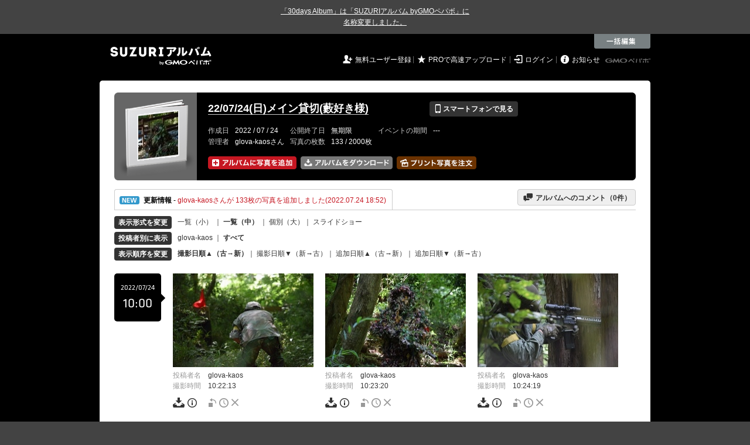

--- FILE ---
content_type: text/html; charset=utf-8
request_url: https://30d.jp/glova-kaos/56
body_size: 19061
content:
<!DOCTYPE html PUBLIC "-//W3C//DTD XHTML 1.0 Transitional//EN" "http://www.w3.org/TR/xhtml1/DTD/xhtml1-transitional.dtd">
<html xmlns="http://www.w3.org/1999/xhtml" xml:lang="ja" lang="ja" xmlns:og="http://ogp.me/ns#" xmlns:fb="http://www.facebook.com/2008/fbml">
  <head>
    <!-- Google tag (gtag.js) -->
<script async src="https://www.googletagmanager.com/gtag/js?id=G-EKXF6SP7QS"></script>
<script>
  window.dataLayer = window.dataLayer || [];
  function gtag(){dataLayer.push(arguments);}
  gtag('js', new Date());

  gtag('config', 'G-EKXF6SP7QS');
</script>

    <meta name="csrf-param" content="authenticity_token" />
<meta name="csrf-token" content="3jwewSCLAPYQ6u9Q69Xs1kDbCHyCqRI54WmZG_VLjSw8nOW-EShsHql8vPax0rEhmhI-NDkqAJMahGAYCWBr8Q" />
    <meta http-equiv="content-type" content="text/html;charset=utf-8" />
    <title>22/07/24(日)メイン貸切(藪好き様)</title>
<meta name="twitter:card" content="summary_large_image">
<meta name="twitter:site" content="@30daysalbum">
<meta name="twitter:title" content="22/07/24(日)メイン貸切(藪好き様) | SUZURIアルバム（旧30days Album） 写真共有">
<meta name="twitter:description" content="glova-kaosさんのアルバム。大量の写真はSUZURIアルバム（旧30days Album）でシェア！">
<meta name="twitter:image" content="https://30d.jp/glova-kaos/56/photo/4/og_image">
    <meta name="keywords" content="写真,アルバム,無料,フリー,クラウドサービス,共有,管理,オンラインアルバム,フォトアルバム,パスワード付きアルバム,ストレージ,SUZURIアルバム,30days Album" />
    <meta name="description" content="SUZURIアルバム（旧30days Album）は、無料で使える写真・動画の共有・保存サービス。合い言葉で共有できるオンラインアルバムと、バックアップに便利なフォトストレージが利用できます。スマートフォンからの閲覧・投稿対応。iPhone, iPad, Androidアプリも提供。" />
    <link rel="icon" href="/favicon-new.ico" />
    <meta property="og:title" content="22/07/24(日)メイン貸切(藪好き様) | 写真共有サービス SUZURIアルバム（旧30days Album）" />


    <meta property="og:description" content="glova-kaosさんのアルバム。大量の写真はSUZURIアルバム（旧30days Album）でシェア！" />
    <meta property="og:image" content="https://30d.jp/glova-kaos/56/photo/4/og_image" />
    <meta property="og:url" content="https://30d.jp/glova-kaos/56">

    <meta property="og:site_name" content="写真共有サービス SUZURIアルバム" />


    

    <link href="https://fonts.googleapis.com/icon?family=Material+Icons" rel="stylesheet">
      <link rel="stylesheet" href="/assets/common-96144185393a25d5144df0838de101344575920498403ce3b6a791fda385cc4c.css" />
<link rel="stylesheet" href="/assets/base-4195d22fb950c147b14a20871196206d1043e9a829fc4f5eb631c837110d4d66.css" />
<link rel="stylesheet" href="/assets/swfupload-8b31ae29ab616364f899bbb85ae2a9db56753e2320d4af39f0930e0f89cf0ddd.css" />
<link rel="stylesheet" href="/assets/facebox-09ad72eb1ee6c8388177312f8fa530e16a52ffc4ba921aa00c5c5619e68176c1.css" />
<link rel="stylesheet" href="/assets/jquery.validate.password-2570c330600f7a6fa72d677ce35a34373efcdcfff5a97d651715410d894c8e18.css" />


        <link rel="stylesheet" href="/assets/album-d0247706263bd328635f3ba01c0cbd681efd2643041b46b2c71c87074a40e83f.css" />

      <script src="/assets/jquery/jquery-2311624bb32ec9057d970df2e69b3adecbbb9980dd08d1b5946f4fd0ca802cd3.js"></script>
<script src="/assets/jquery-ujs/rails-60ef1524e8abea5976d213d3d2eef5679d7697a5bc393ac32242bca9bc64e8ee.js"></script>
      <script src="/assets/js-cookie/js.cookie-682e79416edce7123fe83bece11302e28b99a955385696c988e9790c523c5398.js"></script>
<script src="/assets/jquery-validation/jquery.validate-6c7bb533f3cd5ba620cd6adb6dbe9636a04dae56c67c708d3132a1eb46e4dc9c.js"></script>
<script src="/assets/vendor/jquery.validate.messages_ja-3c275e83d2861a8e8df678da2ad8a42ff2b99db948467d5afed46c0b090e1fc9.js"></script>
<script src="/assets/vendor/jquery.validate.password-e2934a15f41fbe15322510cbc46845aa61c7ca1d65a7edcf17d8d39ef306e1f4.js"></script>
<script src="/assets/jquery.validate.password_ja-93c52c421613279ff10a5d47370dd838f40149cffa94e02f0680c84b0eeda174.js"></script>
<script src="/assets/mailcheck/mailcheck-9a6777bfc9d0eeda08af25417d6680c4fea29f2d8133803c4193668f4f979da2.js"></script>
<script src="/assets/urijs/URI-444b28ed16ed2e161101b0fab061b145180787c228b69a5b62b97ff925545b16.js"></script>
<script src="/assets/validators-e8f6d7dc7a24125b70e1a01fd2cbfc348a158c0d26a7a20964c79c6422a97328.js"></script>
      <script src="/assets/spin.js/spin-9d7ac5ac0950df9f8aabe29d08717f13d49560da98e81384f1daf4fb270f49ba.js"></script>
<script src="/assets/spin.js/jquery.spin-404284f810cc2916574a1fc2d502c5d6702f41d045d581dae1464263ab3d17cc.js"></script>
      <script src="/assets/vendor/facebox-381b68f47ac3b34437bcdd114f7e63e3be2dd9160085f99a332ab31d55d861ac.js"></script>
      <script src="/assets/days-17d45f4e0dcf1413db1dcf9ab7f8ac583af7e70fc625df29682d737a24cd58bc.js"></script>

        <script src="/assets/album-c4c8822a63aa76650d4b92157fdb94985e779f572ca59123735089a0f191754b.js"></script>
        <script src="https://unpkg.com/@popperjs/core@2.9.2/dist/umd/popper.min.js" integrity="sha384-IQsoLXl5PILFhosVNubq5LC7Qb9DXgDA9i+tQ8Zj3iwWAwPtgFTxbJ8NT4GN1R8p" crossorigin="anonymous"></script>
<script src="https://unpkg.com/tippy.js@6.3.1/dist/tippy-bundle.umd.min.js" integrity="sha384-vJRz16GTXNh0rYTtwJHOvYKAak1mFPGhLKTioEv5FQz+vxPy/UK77RAjCyUIHFGB" crossorigin="anonymous"></script>

<script src="/assets/clipboard/clipboard-1279ff593a4cd9d82034108966bbc0330a07ecf35ebaa5eacc609012657a90a1.js"></script>
<script src="/assets/clipboard-runner-60f464bea1a8da5a8e3458021b7f92f029c0468ed9cb57acfd5c5a199968f3ce.js"></script>

          <!-- /145986548/DFP_ad_list -->
          <script async='async' src='https://www.googletagservices.com/tag/js/gpt.js'></script>
          <script>
            var googletag = googletag || {};
            googletag.cmd = googletag.cmd || [];
          </script>
          <script>
            googletag.cmd.push(function() {
              googletag.defineSlot('/145986548/30days_PC_728_90', [728, 90], 'div-gpt-ad-1517885562262-0').addService(googletag.pubads());
              googletag.defineSlot('/145986548/30days_PC_middle_728_90', [728, 90], 'div-gpt-ad-1519023018701-0').addService(googletag.pubads());
              googletag.defineSlot('/145986548/30days_PC_list_120*600', [120, 600], 'div-gpt-ad-1519023417371-0').addService(googletag.pubads());
              googletag.pubads().enableSingleRequest();
              googletag.enableServices();
            });
          </script>
          <script src="/assets/edit-ac8ef563aaf6100b0311a36a38f6045f35245e10e664f595087ce8bdaff3d212.js" charset="utf-8"></script>
          <script src="/assets/albums/web/list-fb5953bf294f3c737851b45f49a04b5df92819de47bda44cc923af5d10ec6001.js"></script>
          <script src="/assets/vendor/jquery-ui.custom.min-01a5cbc4f916f429226439fb2bec61463bed1f783e3ebe755127abdb32fb636a.js"></script>
<script src="/assets/vendor/jquery.iframe-transport-14e9708b6d6a8a7f73a59be0268326507b737694af8fabfc50768d28186a1313.js"></script>
<script src="/assets/vendor/jquery.fileupload-267124ab4445a4acb4ede430b7ec8dae5811703f1de33cf6a759b9cd179ddb98.js"></script>

          <script src="/assets/albums/web/htmlupload_handler-f571d16dc41524944eb529efa761e10a26e003c1093f1d1f12b6ea03057c37cb.js"></script>
            <link rel="alternate" href="/glova-kaos/56/piclens_rss"  type="application/rss+xml" title="" id="gallery" />

    <script src="/assets/tracking_social_visit-30e8a7f5a96f8ad3471b1fe1dea55b5110adc5fcef7f934badfe7291bdd3c85a.js"></script>


  </head>

  <body id="page_albums_list" class="page_albums_list print_campaign_week_number_of_month_3" data-campaign="false" data-next-contract-period-campaign="false">
    <div style="background-color: #434343; color: #fff; text-align: center; margin: 0 auto; padding: 10px 0"><a style="text-decoration: underline; color: #fff;" href="https://30d.jugem.jp/?eid=477" target="_blank">「30days Album」は「SUZURIアルバム byGMOペパボ」に<br class="sp-only">名称変更しました。</a></div>
    <div id="fb-root"></div>
<script>(function(d, s, id) {
  var js, fjs = d.getElementsByTagName(s)[0];
  if (d.getElementById(id)) return;
  js = d.createElement(s); js.id = id;
  js.src = "//connect.facebook.net/ja_JP/sdk.js#xfbml=1&version=v2.3&appId=319583928178553";
  fjs.parentNode.insertBefore(js, fjs);
}(document, 'script', 'facebook-jssdk'));</script>

    <a name="pagetop" id="pagetop"></a>
      
<div id="tab_area">

    <div class="tab_edit">
      <div onclick="Edit.start()"></div>
    </div>

</div>

<div id="layer_area">

  <div id="edit_wrapper">
    <div id="edit_layer">
      <div class="edit_layer_bg">
        <div class="edit_layer_area">

          <div class="tab_edit">
            <div class="close">&nbsp;</div>
          </div>

          <div class="left clearfix">
            <div class="select_action_area">
              <div><a id="action_rotate" href="#%E5%9B%9E%E8%BB%A2" class="active">&nbsp;</a></div>
              <div class="datetime"><a id="action_datetime" href="#%E6%99%82%E9%96%93%E3%82%92%E5%A4%89%E6%9B%B4">&nbsp;</a></div>
              <div><a id="action_delete" href="#%E5%89%8A%E9%99%A4">&nbsp;</a></div>
            </div>
          </div>

          <div class="center">
            <table cellpadding="0" cellspacing="0" class="select">
              <tr>
                <td class="info">
                  <div class="selected">
                    <strong><span id="selected_count">0</span>&nbsp;枚選択中</strong>
                  </div>
                  <div class="select_all">
                    ページ内の写真を<br />
                    <a href="全て選択" onclick="Edit.select_all();return false">全て選択</a> /
                    <a href="選択を解除" onclick="Edit.reset_selectable();return false">選択を解除</a>
                  </div>
                </td>
                <td valign="middle" align="center">

                  <div class="select_type_area">
                    <div id="edit_rotate" class="rotate action_type">
                      <div class="select_rotate_option">
                        <div>
                          <a id="edit_rotate_left" href="#左に回転" class="active">&nbsp;</a>
                        </div>
                        <div class="rotate_half">
                          <a id="edit_rotate_half" href="#180度回転" class="margin">&nbsp;</a>
                        </div>
                        <div>
                          <a id="edit_rotate_right" href="#右に回転">&nbsp;</a>
                        </div>
                        <input id="edit_rotation" type="hidden" value="-90" />
                      </div>
                    </div>

                    <div id="edit_datetime" class="datetime action_type" style="display:none">
                      <table>
                        <tr>
                          <td class="input" align="center">
                            <div>
                              <span>必要な箇所のみ入力</span>
                              <br />
                              <input type="text" name="year" value="" /> 年
                              <input type="text" name="month" value="" /> 月
                              <input type="text" name="day" value="" /> 日
                              <input type="text" name="hour" value="" /> 時間
                              <input type="text" name="minute" value="" /> 分
                              <input type="text" name="second" value="" /> 秒
                            </div>
                            <select>
                              <option value="forward">選択した写真の時刻を進める</option>
                              <option value="back">選択した写真の時刻を戻す</option>
                              <option value="set">選択した写真の時刻を指定する</option>
                            </select>
                          </td>
                        </tr>
                      </table>
                    </div>

                    <div id="edit_delete" class="delete action_type" style="display:none">
                      <strong>削除パスワード</strong><br />
                      <input type="text" class="delete_password" value="" />
                    </div>

                  </div>
                  <!-- // select_type_area -->

                </td>
              </tr>
            </table>
          </div>
          <!-- // center -->

          <div class="right">
            <div class="btn">
              <a id="exec" href="#編集内容を保存" class="nb"><img alt="この内容で編集する" src="/assets/common/layer/btn_rotate_inactive-05c5794d1b242cb09cec56ff3cb7e7f53c07df65c64898d450f3d9c1fd08da03.gif" /></a>
            </div>
          </div>

        </div>
        <!-- //.edit_layer_area -->
      </div>
      <!-- //.edit_layer_bg -->
    </div>
    <!-- //#edit_layer -->


    <div class="help_layer_bg">
      <div class="help_layer_area">
        <div id="help" class="btn_help">
          <div>&nbsp;</div>
        </div>
        <div id="help_area" style="display:none">

          <div id="help_rotate" class="help_content active">
            <div class="lead">
              <b>[ 写真の回転 ] について</b>： ページ内の写真をまとめて回転することができます。
            </div>

            <div class="help_box">
              <div class="section">
                <img class="help_img" src="/assets/common/layer/help_rotate1-b5c4c7077fbc1158cc68b4d483b8e29011949f23fa552124fec43b4cabc860b0.gif" />
                <div class="text">
                  <span>1.</span> 最初に 一括編集メニューから [ 回転 ] ボタンをクリックしてください。
                </div>
              </div>

              <div class="section">
                <img class="help_img" src="/assets/common/layer/help_rotate2-775669d16c19f100c5d73386cb72289f3aa86d3ccafe12767870d026f502d155.jpg" />
                <div class="text">
                  <span>2.</span> 回転したい写真をクリックして選択してください。ページ内の全ての写真を選択するには、[ 全て選択 ] をクリックします。
                </div>
              </div>

              <div class="section">
                <img class="help_img" src="/assets/common/layer/help_rotate3-57340803751366b4fa61d82a7107e6d2c07de3d9df9caee53273f06db7b38293.gif" />
                <div class="text">
                  <span>3.</span> [ 回転方向 ]を選んだ後、[ この内容で編集する ]ボタンをクリックすると、処理が実行されます。
                </div>
              </div>
            </div>
          </div>

          <div id="help_datetime" class="help_content">
            <div class="lead">
              <b>[ 時間の調整 ] について</b>： 「写真をアップロードしたら、みんなの写真と比べて5分ずれてしまっていた」といった場合に、写真の撮影時間を一括で調整できます。
            </div>

            <div class="help_box">
              <div class="section">
                <img class="help_img" src="/assets/common/layer/help_datetime1-9661b5c219fb17824ee2cb85444a4177192dac38fae29826a20655ec0768a92f.gif" />
                <div class="text">
                  <span>1.</span> 最初に 一括編集メニューから [ 時間 ] ボタンをクリックしてください。
                </div>
              </div>

              <div class="section">
                <img class="help_img" src="/assets/common/layer/help_rotate2-775669d16c19f100c5d73386cb72289f3aa86d3ccafe12767870d026f502d155.jpg" />
                <div class="text">
                  <span>2.</span> 時間の調整をしたい写真をクリックして選択してください。ページ内の全ての写真を選択するには、[ 全て選択 ] をクリックします。
                </div>
              </div>

              <div class="section">
                <img class="help_img" src="/assets/common/layer/help_datetime3-abf0f010dc53c6b94182c824f1eb704f0d2a1bf8009f662da5efab7509d3aacc.gif" />
                <div class="text">
                  <span>3.</span> 進めたい（戻したい）時間を入力した後、[ この内容で編集する ]ボタンをクリックすると、処理が実行されます。
                </div>
              </div>
            </div>
          </div>

          <div id="help_delete" class="help_content">
            <div class="lead">
              <b>[ 写真の削除 ] について</b>： ページ内の写真をまとめて削除することができます。
            </div>

            <div class="help_box">
              <div class="section">
                <img class="help_img" src="/assets/common/layer/help_delete1-6613f3448b4a2b6926eaf8ab6cb33ad1852898523c0b907a818c22502c1e8c52.gif" />
                <div class="text">
                  <span>1.</span> 最初に 一括編集メニューから [ 削除 ] ボタンをクリックしてください。
                </div>
              </div>

              <div class="section">
                <img class="help_img" src="/assets/common/layer/help_rotate2-775669d16c19f100c5d73386cb72289f3aa86d3ccafe12767870d026f502d155.jpg" />
                <div class="text">
                  <span>2.</span> 削除したい写真をクリックして選択してください。ページ内の全ての写真を選択するには、[ 全て選択 ] をクリックします。
                </div>
              </div>

              <div class="section">
                <img class="help_img" src="/assets/common/layer/help_delete3-a4fca467bce39af35c4518dd6faf27444d626f189432267b933ba906706976ca.gif" />
                <div class="text">
                  <span>3.</span>写真のアップロード時に設定した [ 削除パスワード ]を入力し、[ この内容で編集する ]ボタンをクリックすると、処理が実行されます。<br />管理者としてログイン中であれば、パスワードの入力は必要ありません。
                </div>
              </div>
            </div>
          </div>
        </div>
      </div>
    </div>
    <div class="layer_area_bg">&nbsp;</div>
  </div>
  <!-- //edit_wrapper -->

</div>
<!-- //#layer_area -->


    <div id="main_bgcolor">


  <!-- albumページ用header -->
  <div id="header_album">
      <h1><a href="http://30d.jp/">SUZURIアルバム</a></h1>


    <div id="days_login" class="login">
      <ul class="clearfix">
    <li><i class="icon">&#59136;</i> <a href="/register" class="login_register">無料ユーザー登録</a></li>
    <li><i class="icon">&#9733;</i> <a href="/plan/pro" class="login_upgrade" data-track='{ "category": "pro", "action": "click", "label": "header:logout:pro_speed_upload" }'>PROで高速アップロード</a></li>
    <li><i class="icon">&#59200;</i> <a href="/login" class="login_mypage">ログイン</a></li>
    <li><i class="icon">&#59141;</i> <a href="http://30d.jugem.jp" class="login_info">お知らせ</a></li>
  </ul>

    </div>
    <div id="paperboy_tab_album">
      <a href="http://pepabo.com/" target="_blank">GMOペパボ株式会社</a>
    </div>
  </div>
  <!-- //albumページ用header -->
  <div class="wrapper_top"></div>

<!-- wrapper -->
<div id="wrapper">

<!-- container -->
<div id="container">
        <!-- contents -->
        
<div class="album_header">
  <div class="album_header_top">
    <div class="album_header_bottom">

      <div class="album_img">
        <a href="/glova-kaos/56"><img src="/img/glova-kaos/56/album_thumb.png?1768620290" alt="" width="135" height="132" onerror="set_error_img(this)" /></a>
      </div>

      <div class="album_desc">
        <table class="album_title">
          <tr>
            <td>
              <h2><a href="/glova-kaos/56">22/07/24(日)メイン貸切(藪好き様)</a></h2>
            </td>
            <td>
              <a href="#view_qr" rel="facebox" class="view_mobile button_flat button_s button_black"><i class="icon">&#128241;</i> スマートフォンで見る</a>
            </td>
          </tr>
        </table>

        <div id="view_qr" class="qr_box" style="display:none;">
          <h5><i class="icon">&#128241;</i> スマートフォンでアルバムを見る</h5>
          <div class="qr_area clearfix">
            <div class="left">
              <p>このアルバムをスマートフォンで見ることができます。表示されている QRコードをスマートフォンのカメラで読み取ってアクセスしてください。QRコードが読み取れない場合は、以下の URL へスマートフォンからアクセスしてください。</p>
              <div class="address">http://30d.jp/glova-kaos/56</div>
            </div>
            <div class="right">
              <img src="/img/glova-kaos/56/qrcode.jpg" width="105" height="105" alt="QRコード" />
            </div>
          </div>

          <h5><i class="icon">&#9993;</i> メールで写真を追加する</h5>
          <div class="qr_area clearfix">
            <p>写真を添付したメールを下記アドレスに送信すると、アルバムに写真を追加することができます。（スマートフォン利用可）</p>
            <div class="address">
              889b6f6a5488e46fc9fc17c95e86eb0f@m.30d.jp
            </div>
          </div>
        </div>
        <!-- //view_qr -->



        <table class="album_date">
          <tr>
            <th>作成日</th>
            <td>2022 / 07 / 24</td>
            <th>公開終了日</th>
            <td>
                無期限
            </td>
            <th>イベントの期間</th>
            <td>
                ---
            </td>
          </tr>
          <tr>
            <th>管理者</th>
            <td>
              glova-kaosさん
            </td>
            <th>写真の枚数</th>
            <td>
              133 / 2000枚
            </td>
          </tr>
        </table>

        <ul class="add_photo_menu">
          <li>
            <a id="add_add" class="nb"><img alt="アルバムに写真を追加" height="22" width="151" src="/assets/album/btn_add_photo_ja_2x-f9ec0fae7c2f2aa3ab9454e3da82b844cc16080329df89a3490b4528e528d97c.png" /></a>
            <img id="add_add_js" alt="アルバムに写真を追加" height="22" width="151" style="display: none" src="/assets/album/btn_add_photo_ja_2x-f9ec0fae7c2f2aa3ab9454e3da82b844cc16080329df89a3490b4528e528d97c.png" />
            <input id="fileupload" data-action="/glova-kaos/56/upload" style="display:none;" type="file" accept="image/jpeg" name="files[]" data-url="/photos/upload" multiple>
          </li>
          <li>
            <a href="/glova-kaos/56/download" class="nb"><img alt="アルバムをまとめてダウンロード" width="157" height="22" src="/assets/album/btn_dl_photo_ja_2x-5cbdf3d053873d163ca880292b82bc4202c7d75fce7afb1b8a11fda136d70cd8.png" /></a>
          </li>
          <li>
              <a href="/glova-kaos/56/print" class="nb" data-track='{ "category": "daysprint:pc", "action": "click", "label": "album_header" }'><img alt="アルバムの写真をプリントする" width="136" height="22" title="お気に入りの写真を手元に残しませんか？&lt;br /&gt;プリント写真をポストにお届けします" class="js-tipsy-print-here" src="/assets/album/btn_print_photo_ja_2x-bb5fa0d9ef6d26d9b7975fd3f540b3c9881bfec0457644476471d293a7b38a5a.png" /></a>
          </li>
        </ul>
      </div>
      <!-- //album_desc -->

      <script src="/assets/underscore/underscore-a2276665d047384864f537f957298c4648c8d00dc0c0bd9101a05c31a272c2c6.js"></script>
<script src="/assets/tooltip_print_here-a2190a99792e82ee05191957fa93c44c6062f5bb7073ab338d9f4db2103fde11.js"></script>

      <div id="daystogo">
      </div>
    </div>
  </div>
</div>


<div id="upload_limitation_html" style="display:none">
  <p style="color:red; font-weight: bold">
    現在アクセス集中のため、写真のアップロードはPROプランのお客様を優先させていただいております。<br />大変ご迷惑をおかけいたします。
  </p>
</div>

<input type="hidden" id="upload_limitation" value="500">
<input type="hidden" id="swfupload_wait_interval" value="0">
<input type="hidden" id="remain_count" value="1867">

<script type="text/javascript"><!--
var remain_count = Number( $('#remain_count').val() );
var addCount = 0;
var doneCount = 0;
var pageTitle = document.title;

$(document).ready(function(){
  if ($('#upload_limitation').val() == 0) {
    $('#add_add').on('click', function(evt){
      evt.preventDefault();
      $.facebox($("#upload_limitation_html").html());
    });
  } else if (remain_count <= 0) {
    $('#add_add').on('click', function(event) {
      event.preventDefault();
      $.facebox($('#remain_count_facebox').html());
    });
  } else {
    $('#photo_id').val('');
    $('#add_add').hide();
    $('#add_add_js').show();
    $('#add_add_js')
    .on('mouseenter mouseleave', function() {
      $(this).css('cursor', 'pointer');
    })
    .on('click', function() {
      $('#fileupload').trigger('click');
    });
  }
});
--></script>

<div id="remain_count_facebox" style="display: none;">
  <h4>アップロード枚数の上限に達したのでこれ以上アップロードできません。</h4>
    <p>
      このアルバムはアップロード枚数の上限に達したため、これ以上アップロードできません。
    </p>
</div>


<div id="uploadContainer" style="display:none;" class="add_photo">

  <h3>写真を追加する</h3>
  <div id="divFileProgressContainer">
  </div>

  <div id="SWFUploadFileListingFiles">
    <div id="errors">
      <ul style="list-style-type: desc;">
      </ul>
    </div>

    <div id="thumbnails"></div>

    <div class="upload_member_info">
      <p>アップロードした写真をアルバムに追加しましょう。</p>
      <form id="photo_ids" method="post" onsubmit="alert('写真を選択してください');return false">
        <dl>
          <dt>あなたの名前</dt>
          <dd>
            <input type="text" class="input_s" id="id_posted_by" name="posted_by" value="" />
            <div class="f10">投稿者名に表示されます。</div>
          </dd>
          <dt>削除パスワード</dt>
          <dd>
            <input type="text" class="input_s" name="password" />
            <div class="f10">後で写真を削除する際に必要です。</div>
          </dd>
          <dd>
            <input type="image" id="next_step" src="/assets/common/btn_member_info_save_inactive-fcd29256d9d07d6ec0b9a150eb4397673d666b03a2bba2db1e521d176f91479e.gif" data-active-image="/assets/common/btn_member_info_save_active-4af8c6f96d656cae605f628a049317b390c843872e70583c019da79c2f7ca84f.gif" />
          </dd>
        </dl>
        <input type="hidden" name="photo_id" id="photo_id" value="" />
        <input type="hidden" name="authenticity_token" id="authenticity_token" value="iXjbuOqW8OEAdUEAiF67vmRpAHgh-lXxv4EI3Zgg_etr2CDH2zWcCbnjEqbSWeZJvqA2MJp5R1tEbPHeZAsbNg"/>
      </form>
    </div>
    <!-- //upload_member_info -->
  </div>
  <!-- //SWFUploadFileListingFiles -->
</div>




<script src="https://unpkg.com/@popperjs/core@2.9.2/dist/umd/popper.min.js" integrity="sha384-IQsoLXl5PILFhosVNubq5LC7Qb9DXgDA9i+tQ8Zj3iwWAwPtgFTxbJ8NT4GN1R8p" crossorigin="anonymous"></script>
<script src="https://unpkg.com/tippy.js@6.3.1/dist/tippy-bundle.umd.min.js" integrity="sha384-vJRz16GTXNh0rYTtwJHOvYKAak1mFPGhLKTioEv5FQz+vxPy/UK77RAjCyUIHFGB" crossorigin="anonymous"></script>

<script src="/assets/clipboard/clipboard-1279ff593a4cd9d82034108966bbc0330a07ecf35ebaa5eacc609012657a90a1.js"></script>
<script src="/assets/clipboard-runner-60f464bea1a8da5a8e3458021b7f92f029c0468ed9cb57acfd5c5a199968f3ce.js"></script>


        <script>
  var info_url = "/glova-kaos/56/info";
  var album_comment_url = "/glova-kaos/56/album_comment";

  $(function() {
    var uri = URI(window.location.search);
    if (uri.hasQuery('from', 'prints_detail')) {
      PrintBox.start();
    }
  });
</script>

<div class="activity_container clearfix">
  <div id="btn_act" class="btn_activity open">
    <a class="pad" href="javascript:void(0);" onclick="send_trackEvent(['_trackEvent','handle','album_navigation','album_activities'], toggle_area('info_area', info_url));">
      <img alt="NEW" class="icon_new" src="/assets/manage/common/icon_activity-72acef44f972f33abaab9454d75d37564a2dff0c408ff649c2b74342d8102575.gif" />
      <b>更新情報</b>
      - <span style="color:#c61722;">glova-kaosさんが 133枚の写真を追加しました(2022.07.24 18:52)</span>
    </a>
  </div>
  <div class="btn_comment_to_album">
    <a href="javascript:void(0);" onclick="send_trackEvent(['_trackEvent','handle','album_navigation','album_messages'], toggle_area('info_area', album_comment_url))"><i class="icon">&#59168;</i> アルバムへのコメント（<span id="messages_count">0</span>件）</a>
  </div>
</div>
<div id="spin_info_area" style="display:none;"></div>
<div id="info_area" class="clearfix" style="display:none;"></div>

<!-- //INFO_AREA -->


<!-- view_change -->
<div class="view_change">
  <table cellpadding="0" cellspacing="0">
    <tr>
      <th>
        <span class="button_flat button_s button_block button_black">表示形式を変更</span>
      </th>
      <td>
        <span id="mode2thumb" class="inactive">
          <a href="javascript:void(0);" onclick="send_trackEvent(['_trackEvent','handle','album_change_size','size_s'], toggle_mode('thumb'))">一覧（小）</a>
        </span>
        ｜
        <span id="mode2detail" class="active">
          <a href="javascript:void(0);" onclick="send_trackEvent(['_trackEvent','handle','album_change_size','size_m'], toggle_mode('detail'))">一覧（中）</a>
        </span>｜
          <a href="/glova-kaos/56/photo/1" onclick="send_trackEvent(['_trackEvent','handle','album_change_size','size_l'])">個別（大）</a>｜
          <a href="/glova-kaos/56/slide">スライドショー</a>
      </td>
    </tr>
    <tr>
      <th>
        <span class="button_flat button_s button_block button_black">投稿者別に表示</span>
      </th>
      <td>
        <a href="/glova-kaos/56/user/glova-kaos">glova-kaos</a> ｜ <b>すべて</b>
      </td>
    </tr>
    <tr>
      <th>
        <span class="button_flat button_s button_block button_black">表示順序を変更</span>
      </th>
      <td>
        <span class="active"><a href="https://30d.jp/glova-kaos/56" onclick="send_trackEvent( ['_trackEvent','handle','album_photo_list_sort_by', 'date_taken:old_to_new'], function() { Cookies.set( 'order', 'asc',  { path: '/'} ); Cookies.set( 'sort_by', 'taken_at', { path: '/' } ); } )">撮影日順▲（古→新）</a></span>｜
        <span class="inactive"><a href="https://30d.jp/glova-kaos/56" onclick="send_trackEvent( ['_trackEvent','handle','album_photo_list_sort_by', 'date_taken:new_to_old'], function() { Cookies.set( 'order', 'desc',  { path: '/'} ); Cookies.set( 'sort_by', 'taken_at', { path: '/' } ); } )">撮影日順▼（新→古）</a></span>｜
        <span class="inactive"><a href="https://30d.jp/glova-kaos/56" onclick="send_trackEvent( ['_trackEvent','handle','album_photo_list_sort_by', 'date_uploaded:old_to_new'], function() { Cookies.set( 'order', 'asc',  { path: '/'} ); Cookies.set( 'sort_by', 'created_at', { path: '/' } ); } )">追加日順▲（古→新）</a></span>｜
        <span class="inactive"><a href="https://30d.jp/glova-kaos/56" onclick="send_trackEvent( ['_trackEvent','handle','album_photo_list_sort_by', 'date_uploaded:new_to_old'], function() { Cookies.set( 'order', 'desc',  { path: '/'} ); Cookies.set( 'sort_by', 'created_at', { path: '/' } ); } )">追加日順▼（新→古）</a></span>
      </td>
    </tr>
  </table>
</div>
<!-- //view_change -->

    <div class="photo_timeline">
      <!-- timeline_date -->
      <div class="timeline_date">
          <div class="timeline_date_ymd">2022/07/24</div>
          <div class="timeline_date_hm">10:00</div>
      </div>

      <!-- timeline_date -->

      <!-- timeline_photo -->
      <div class="timeline_photo clearfix">
          <div class="photo_wrapper clearfix mode_detail">
          <a class="nb" href="/glova-kaos/56/photo/1"><img width="240" height="160" class="user_img user_img_detail photo" onerror="set_error_img(this)" src="//30d.jp/img/glova-kaos/56/1_detail.jpg?1658656367" /></a>
          <div class="description">
            <span class="desc_title">投稿者名</span>　glova-kaos<br />
              <span class="desc_title">撮影時間</span>　<span class="time">10:22:13</span>


            <div class="photo_control_panel clearfix">

                <ul class="photo_tool clearfix">
                  <li>
                    <a href="#ダウンロード" onclick="download_original(this); return false" data-url="/glova-kaos/56/photo/1/download">
                      <img alt="ファイルを個別ダウンロード" width="20" height="17" class="pc_album_menu download_btn" title="ダウンロード" src="/assets/album/icon_download_2x-2cb1fbf9b685658b3e2660e53ce24432ba5b1daeb9334880c69e529acb7d07db.png" />
                    </a>
                  </li>
                </ul>

                <div class="exif" style="display:none">
                  <div class="face_box">
                    <h5>撮影情報（Exif）</h5>
                    <table class="exif_data">
                      <tr><th>メーカー</th><td>NIKON CORPORATION</td></tr>
                      <tr><th>カメラ</th><td>NIKON D3300</td></tr>
                      <tr><th>焦点距離 [mm]</th><td>180</td></tr>
                      <tr><th>露出時間 [秒]</th><td>0.002(1/500)</td></tr>
                      <tr><th>絞り数値</th><td>f/5</td></tr>
                      <tr><th>ISO</th><td>4500</td></tr>
                    </table>
                  </div>
                </div>
                <ul class="photo_tool clearfix">
                  <li>
                    <a href="javascript:void(0)" onclick="show_exif(this)">
                      <img alt="撮影情報（Exif）を表示" width="16" height="17" class="pc_album_menu exif_btn" title="exif情報" src="/assets/album/icon_show_exif_2x-a0eed668c6b789f1d6e4fdf9d6b9a905a1b51c328c20edf8abafc7f0d00e121a.png" />
                    </a>
                  </li>
                </ul>

                <ul class="photo_edit clearfix">
                    <li>
                      <a href="javascript:void(0)" onclick="start_edit_angle(this)">
                        <img alt="写真を回転" width="13" height="17" class="pc_album_menu edit_angle_btn" title="画像を回転" src="/assets/album/icon_edit_angle_2x-7ebdc7c69fefbc9ebf850d79a636dc1223a7d6cf69c8ff0e8b6662339a7671ea.png" />
                      </a>
                    </li>
                  <li>
                    <a href="javascript:void(0)" onclick="start_edit_time(this)">
                      <img alt="時間の修正" width="16" height="17" class="pc_album_menu edit_time_btn" title="時間を修正" src="/assets/album/icon_edit_time_2x-e1c15b6c6407ac21e8371418cc2d0ed8064d794a665ef0fa2dbfd512b7ae1cee.png" />
                    </a>
                  </li>
                  <li>
                    <a href="javascript:void(0)" onclick="start_delete(this)">
                      <img alt="削除" width="12" height="17" class="pc_album_menu delete_btn" title="画像を削除" src="/assets/album/icon_delete_2x-cfff2c4546be44893396355985336275c7c46115cc35b595a86eaf7073ef379f.png" />
                    </a>
                  </li>
                </ul>


            </div>
          </div>
          <div class="meta" style="display:none">
            <span class="size">2992x2000</span>
            <span class="datetime">1658625733000</span>
          </div>
          </div>

          <div class="photo_wrapper clearfix mode_detail">
          <a class="nb" href="/glova-kaos/56/photo/2"><img width="240" height="160" class="user_img user_img_detail photo" onerror="set_error_img(this)" src="//30d.jp/img/glova-kaos/56/2_detail.jpg?1658656367" /></a>
          <div class="description">
            <span class="desc_title">投稿者名</span>　glova-kaos<br />
              <span class="desc_title">撮影時間</span>　<span class="time">10:23:20</span>


            <div class="photo_control_panel clearfix">

                <ul class="photo_tool clearfix">
                  <li>
                    <a href="#ダウンロード" onclick="download_original(this); return false" data-url="/glova-kaos/56/photo/2/download">
                      <img alt="ファイルを個別ダウンロード" width="20" height="17" class="pc_album_menu download_btn" title="ダウンロード" src="/assets/album/icon_download_2x-2cb1fbf9b685658b3e2660e53ce24432ba5b1daeb9334880c69e529acb7d07db.png" />
                    </a>
                  </li>
                </ul>

                <div class="exif" style="display:none">
                  <div class="face_box">
                    <h5>撮影情報（Exif）</h5>
                    <table class="exif_data">
                      <tr><th>メーカー</th><td>NIKON CORPORATION</td></tr>
                      <tr><th>カメラ</th><td>NIKON D3300</td></tr>
                      <tr><th>焦点距離 [mm]</th><td>116</td></tr>
                      <tr><th>露出時間 [秒]</th><td>0.008(1/125)</td></tr>
                      <tr><th>絞り数値</th><td>f/4.8</td></tr>
                      <tr><th>ISO</th><td>1000</td></tr>
                    </table>
                  </div>
                </div>
                <ul class="photo_tool clearfix">
                  <li>
                    <a href="javascript:void(0)" onclick="show_exif(this)">
                      <img alt="撮影情報（Exif）を表示" width="16" height="17" class="pc_album_menu exif_btn" title="exif情報" src="/assets/album/icon_show_exif_2x-a0eed668c6b789f1d6e4fdf9d6b9a905a1b51c328c20edf8abafc7f0d00e121a.png" />
                    </a>
                  </li>
                </ul>

                <ul class="photo_edit clearfix">
                    <li>
                      <a href="javascript:void(0)" onclick="start_edit_angle(this)">
                        <img alt="写真を回転" width="13" height="17" class="pc_album_menu edit_angle_btn" title="画像を回転" src="/assets/album/icon_edit_angle_2x-7ebdc7c69fefbc9ebf850d79a636dc1223a7d6cf69c8ff0e8b6662339a7671ea.png" />
                      </a>
                    </li>
                  <li>
                    <a href="javascript:void(0)" onclick="start_edit_time(this)">
                      <img alt="時間の修正" width="16" height="17" class="pc_album_menu edit_time_btn" title="時間を修正" src="/assets/album/icon_edit_time_2x-e1c15b6c6407ac21e8371418cc2d0ed8064d794a665ef0fa2dbfd512b7ae1cee.png" />
                    </a>
                  </li>
                  <li>
                    <a href="javascript:void(0)" onclick="start_delete(this)">
                      <img alt="削除" width="12" height="17" class="pc_album_menu delete_btn" title="画像を削除" src="/assets/album/icon_delete_2x-cfff2c4546be44893396355985336275c7c46115cc35b595a86eaf7073ef379f.png" />
                    </a>
                  </li>
                </ul>


            </div>
          </div>
          <div class="meta" style="display:none">
            <span class="size">2992x2000</span>
            <span class="datetime">1658625800000</span>
          </div>
          </div>

          <div class="photo_wrapper clearfix mode_detail">
          <a class="nb" href="/glova-kaos/56/photo/3"><img width="240" height="160" class="user_img user_img_detail photo" onerror="set_error_img(this)" src="//30d.jp/img/glova-kaos/56/3_detail.jpg?1658656367" /></a>
          <div class="description">
            <span class="desc_title">投稿者名</span>　glova-kaos<br />
              <span class="desc_title">撮影時間</span>　<span class="time">10:24:19</span>


            <div class="photo_control_panel clearfix">

                <ul class="photo_tool clearfix">
                  <li>
                    <a href="#ダウンロード" onclick="download_original(this); return false" data-url="/glova-kaos/56/photo/3/download">
                      <img alt="ファイルを個別ダウンロード" width="20" height="17" class="pc_album_menu download_btn" title="ダウンロード" src="/assets/album/icon_download_2x-2cb1fbf9b685658b3e2660e53ce24432ba5b1daeb9334880c69e529acb7d07db.png" />
                    </a>
                  </li>
                </ul>

                <div class="exif" style="display:none">
                  <div class="face_box">
                    <h5>撮影情報（Exif）</h5>
                    <table class="exif_data">
                      <tr><th>メーカー</th><td>NIKON CORPORATION</td></tr>
                      <tr><th>カメラ</th><td>NIKON D3300</td></tr>
                      <tr><th>焦点距離 [mm]</th><td>195</td></tr>
                      <tr><th>露出時間 [秒]</th><td>0.002(1/500)</td></tr>
                      <tr><th>絞り数値</th><td>f/5</td></tr>
                      <tr><th>ISO</th><td>4500</td></tr>
                    </table>
                  </div>
                </div>
                <ul class="photo_tool clearfix">
                  <li>
                    <a href="javascript:void(0)" onclick="show_exif(this)">
                      <img alt="撮影情報（Exif）を表示" width="16" height="17" class="pc_album_menu exif_btn" title="exif情報" src="/assets/album/icon_show_exif_2x-a0eed668c6b789f1d6e4fdf9d6b9a905a1b51c328c20edf8abafc7f0d00e121a.png" />
                    </a>
                  </li>
                </ul>

                <ul class="photo_edit clearfix">
                    <li>
                      <a href="javascript:void(0)" onclick="start_edit_angle(this)">
                        <img alt="写真を回転" width="13" height="17" class="pc_album_menu edit_angle_btn" title="画像を回転" src="/assets/album/icon_edit_angle_2x-7ebdc7c69fefbc9ebf850d79a636dc1223a7d6cf69c8ff0e8b6662339a7671ea.png" />
                      </a>
                    </li>
                  <li>
                    <a href="javascript:void(0)" onclick="start_edit_time(this)">
                      <img alt="時間の修正" width="16" height="17" class="pc_album_menu edit_time_btn" title="時間を修正" src="/assets/album/icon_edit_time_2x-e1c15b6c6407ac21e8371418cc2d0ed8064d794a665ef0fa2dbfd512b7ae1cee.png" />
                    </a>
                  </li>
                  <li>
                    <a href="javascript:void(0)" onclick="start_delete(this)">
                      <img alt="削除" width="12" height="17" class="pc_album_menu delete_btn" title="画像を削除" src="/assets/album/icon_delete_2x-cfff2c4546be44893396355985336275c7c46115cc35b595a86eaf7073ef379f.png" />
                    </a>
                  </li>
                </ul>


            </div>
          </div>
          <div class="meta" style="display:none">
            <span class="size">2992x2000</span>
            <span class="datetime">1658625859000</span>
          </div>
          </div>

          <div class="photo_wrapper clearfix mode_detail">
          <a class="nb" href="/glova-kaos/56/photo/4"><img width="240" height="160" class="user_img user_img_detail photo" onerror="set_error_img(this)" src="//30d.jp/img/glova-kaos/56/4_detail.jpg?1658656367" /></a>
          <div class="description">
            <span class="desc_title">投稿者名</span>　glova-kaos<br />
              <span class="desc_title">撮影時間</span>　<span class="time">10:28:38</span>


            <div class="photo_control_panel clearfix">

                <ul class="photo_tool clearfix">
                  <li>
                    <a href="#ダウンロード" onclick="download_original(this); return false" data-url="/glova-kaos/56/photo/4/download">
                      <img alt="ファイルを個別ダウンロード" width="20" height="17" class="pc_album_menu download_btn" title="ダウンロード" src="/assets/album/icon_download_2x-2cb1fbf9b685658b3e2660e53ce24432ba5b1daeb9334880c69e529acb7d07db.png" />
                    </a>
                  </li>
                </ul>

                <div class="exif" style="display:none">
                  <div class="face_box">
                    <h5>撮影情報（Exif）</h5>
                    <table class="exif_data">
                      <tr><th>メーカー</th><td>NIKON CORPORATION</td></tr>
                      <tr><th>カメラ</th><td>NIKON D3300</td></tr>
                      <tr><th>焦点距離 [mm]</th><td>140</td></tr>
                      <tr><th>露出時間 [秒]</th><td>0.002(1/500)</td></tr>
                      <tr><th>絞り数値</th><td>f/4.8</td></tr>
                      <tr><th>ISO</th><td>2000</td></tr>
                    </table>
                  </div>
                </div>
                <ul class="photo_tool clearfix">
                  <li>
                    <a href="javascript:void(0)" onclick="show_exif(this)">
                      <img alt="撮影情報（Exif）を表示" width="16" height="17" class="pc_album_menu exif_btn" title="exif情報" src="/assets/album/icon_show_exif_2x-a0eed668c6b789f1d6e4fdf9d6b9a905a1b51c328c20edf8abafc7f0d00e121a.png" />
                    </a>
                  </li>
                </ul>

                <ul class="photo_edit clearfix">
                    <li>
                      <a href="javascript:void(0)" onclick="start_edit_angle(this)">
                        <img alt="写真を回転" width="13" height="17" class="pc_album_menu edit_angle_btn" title="画像を回転" src="/assets/album/icon_edit_angle_2x-7ebdc7c69fefbc9ebf850d79a636dc1223a7d6cf69c8ff0e8b6662339a7671ea.png" />
                      </a>
                    </li>
                  <li>
                    <a href="javascript:void(0)" onclick="start_edit_time(this)">
                      <img alt="時間の修正" width="16" height="17" class="pc_album_menu edit_time_btn" title="時間を修正" src="/assets/album/icon_edit_time_2x-e1c15b6c6407ac21e8371418cc2d0ed8064d794a665ef0fa2dbfd512b7ae1cee.png" />
                    </a>
                  </li>
                  <li>
                    <a href="javascript:void(0)" onclick="start_delete(this)">
                      <img alt="削除" width="12" height="17" class="pc_album_menu delete_btn" title="画像を削除" src="/assets/album/icon_delete_2x-cfff2c4546be44893396355985336275c7c46115cc35b595a86eaf7073ef379f.png" />
                    </a>
                  </li>
                </ul>


            </div>
          </div>
          <div class="meta" style="display:none">
            <span class="size">2992x2000</span>
            <span class="datetime">1658626118000</span>
          </div>
          </div>

          <div class="photo_wrapper clearfix mode_detail">
          <a class="nb" href="/glova-kaos/56/photo/5"><img width="240" height="160" class="user_img user_img_detail photo" onerror="set_error_img(this)" src="//30d.jp/img/glova-kaos/56/5_detail.jpg?1658656367" /></a>
          <div class="description">
            <span class="desc_title">投稿者名</span>　glova-kaos<br />
              <span class="desc_title">撮影時間</span>　<span class="time">10:28:42</span>


            <div class="photo_control_panel clearfix">

                <ul class="photo_tool clearfix">
                  <li>
                    <a href="#ダウンロード" onclick="download_original(this); return false" data-url="/glova-kaos/56/photo/5/download">
                      <img alt="ファイルを個別ダウンロード" width="20" height="17" class="pc_album_menu download_btn" title="ダウンロード" src="/assets/album/icon_download_2x-2cb1fbf9b685658b3e2660e53ce24432ba5b1daeb9334880c69e529acb7d07db.png" />
                    </a>
                  </li>
                </ul>

                <div class="exif" style="display:none">
                  <div class="face_box">
                    <h5>撮影情報（Exif）</h5>
                    <table class="exif_data">
                      <tr><th>メーカー</th><td>NIKON CORPORATION</td></tr>
                      <tr><th>カメラ</th><td>NIKON D3300</td></tr>
                      <tr><th>焦点距離 [mm]</th><td>300</td></tr>
                      <tr><th>露出時間 [秒]</th><td>0.00312 (1/320)</td></tr>
                      <tr><th>絞り数値</th><td>f/5.6</td></tr>
                      <tr><th>ISO</th><td>6400</td></tr>
                    </table>
                  </div>
                </div>
                <ul class="photo_tool clearfix">
                  <li>
                    <a href="javascript:void(0)" onclick="show_exif(this)">
                      <img alt="撮影情報（Exif）を表示" width="16" height="17" class="pc_album_menu exif_btn" title="exif情報" src="/assets/album/icon_show_exif_2x-a0eed668c6b789f1d6e4fdf9d6b9a905a1b51c328c20edf8abafc7f0d00e121a.png" />
                    </a>
                  </li>
                </ul>

                <ul class="photo_edit clearfix">
                    <li>
                      <a href="javascript:void(0)" onclick="start_edit_angle(this)">
                        <img alt="写真を回転" width="13" height="17" class="pc_album_menu edit_angle_btn" title="画像を回転" src="/assets/album/icon_edit_angle_2x-7ebdc7c69fefbc9ebf850d79a636dc1223a7d6cf69c8ff0e8b6662339a7671ea.png" />
                      </a>
                    </li>
                  <li>
                    <a href="javascript:void(0)" onclick="start_edit_time(this)">
                      <img alt="時間の修正" width="16" height="17" class="pc_album_menu edit_time_btn" title="時間を修正" src="/assets/album/icon_edit_time_2x-e1c15b6c6407ac21e8371418cc2d0ed8064d794a665ef0fa2dbfd512b7ae1cee.png" />
                    </a>
                  </li>
                  <li>
                    <a href="javascript:void(0)" onclick="start_delete(this)">
                      <img alt="削除" width="12" height="17" class="pc_album_menu delete_btn" title="画像を削除" src="/assets/album/icon_delete_2x-cfff2c4546be44893396355985336275c7c46115cc35b595a86eaf7073ef379f.png" />
                    </a>
                  </li>
                </ul>


            </div>
          </div>
          <div class="meta" style="display:none">
            <span class="size">2992x2000</span>
            <span class="datetime">1658626122000</span>
          </div>
          </div>

          <div class="photo_wrapper clearfix mode_detail">
          <a class="nb" href="/glova-kaos/56/photo/6"><img width="240" height="160" class="user_img user_img_detail photo" onerror="set_error_img(this)" src="//30d.jp/img/glova-kaos/56/6_detail.jpg?1658656367" /></a>
          <div class="description">
            <span class="desc_title">投稿者名</span>　glova-kaos<br />
              <span class="desc_title">撮影時間</span>　<span class="time">10:30:28</span>


            <div class="photo_control_panel clearfix">

                <ul class="photo_tool clearfix">
                  <li>
                    <a href="#ダウンロード" onclick="download_original(this); return false" data-url="/glova-kaos/56/photo/6/download">
                      <img alt="ファイルを個別ダウンロード" width="20" height="17" class="pc_album_menu download_btn" title="ダウンロード" src="/assets/album/icon_download_2x-2cb1fbf9b685658b3e2660e53ce24432ba5b1daeb9334880c69e529acb7d07db.png" />
                    </a>
                  </li>
                </ul>

                <div class="exif" style="display:none">
                  <div class="face_box">
                    <h5>撮影情報（Exif）</h5>
                    <table class="exif_data">
                      <tr><th>メーカー</th><td>NIKON CORPORATION</td></tr>
                      <tr><th>カメラ</th><td>NIKON D3300</td></tr>
                      <tr><th>焦点距離 [mm]</th><td>120</td></tr>
                      <tr><th>露出時間 [秒]</th><td>0.008(1/125)</td></tr>
                      <tr><th>絞り数値</th><td>f/4.8</td></tr>
                      <tr><th>ISO</th><td>2200</td></tr>
                    </table>
                  </div>
                </div>
                <ul class="photo_tool clearfix">
                  <li>
                    <a href="javascript:void(0)" onclick="show_exif(this)">
                      <img alt="撮影情報（Exif）を表示" width="16" height="17" class="pc_album_menu exif_btn" title="exif情報" src="/assets/album/icon_show_exif_2x-a0eed668c6b789f1d6e4fdf9d6b9a905a1b51c328c20edf8abafc7f0d00e121a.png" />
                    </a>
                  </li>
                </ul>

                <ul class="photo_edit clearfix">
                    <li>
                      <a href="javascript:void(0)" onclick="start_edit_angle(this)">
                        <img alt="写真を回転" width="13" height="17" class="pc_album_menu edit_angle_btn" title="画像を回転" src="/assets/album/icon_edit_angle_2x-7ebdc7c69fefbc9ebf850d79a636dc1223a7d6cf69c8ff0e8b6662339a7671ea.png" />
                      </a>
                    </li>
                  <li>
                    <a href="javascript:void(0)" onclick="start_edit_time(this)">
                      <img alt="時間の修正" width="16" height="17" class="pc_album_menu edit_time_btn" title="時間を修正" src="/assets/album/icon_edit_time_2x-e1c15b6c6407ac21e8371418cc2d0ed8064d794a665ef0fa2dbfd512b7ae1cee.png" />
                    </a>
                  </li>
                  <li>
                    <a href="javascript:void(0)" onclick="start_delete(this)">
                      <img alt="削除" width="12" height="17" class="pc_album_menu delete_btn" title="画像を削除" src="/assets/album/icon_delete_2x-cfff2c4546be44893396355985336275c7c46115cc35b595a86eaf7073ef379f.png" />
                    </a>
                  </li>
                </ul>


            </div>
          </div>
          <div class="meta" style="display:none">
            <span class="size">2992x2000</span>
            <span class="datetime">1658626228000</span>
          </div>
          </div>

          <div class="photo_wrapper clearfix mode_detail">
          <a class="nb" href="/glova-kaos/56/photo/7"><img width="160" height="240" class="user_img user_img_detail photo" onerror="set_error_img(this)" src="//30d.jp/img/glova-kaos/56/7_detail.jpg?1658656673" /></a>
          <div class="description">
            <span class="desc_title">投稿者名</span>　glova-kaos<br />
              <span class="desc_title">撮影時間</span>　<span class="time">10:35:50</span>


            <div class="photo_control_panel clearfix">

                <ul class="photo_tool clearfix">
                  <li>
                    <a href="#ダウンロード" onclick="download_original(this); return false" data-url="/glova-kaos/56/photo/7/download">
                      <img alt="ファイルを個別ダウンロード" width="20" height="17" class="pc_album_menu download_btn" title="ダウンロード" src="/assets/album/icon_download_2x-2cb1fbf9b685658b3e2660e53ce24432ba5b1daeb9334880c69e529acb7d07db.png" />
                    </a>
                  </li>
                </ul>

                <div class="exif" style="display:none">
                  <div class="face_box">
                    <h5>撮影情報（Exif）</h5>
                    <table class="exif_data">
                      <tr><th>メーカー</th><td>NIKON CORPORATION</td></tr>
                      <tr><th>カメラ</th><td>NIKON D3300</td></tr>
                      <tr><th>焦点距離 [mm]</th><td>240</td></tr>
                      <tr><th>露出時間 [秒]</th><td>0.0025(1/400)</td></tr>
                      <tr><th>絞り数値</th><td>f/5.3</td></tr>
                      <tr><th>ISO</th><td>6400</td></tr>
                    </table>
                  </div>
                </div>
                <ul class="photo_tool clearfix">
                  <li>
                    <a href="javascript:void(0)" onclick="show_exif(this)">
                      <img alt="撮影情報（Exif）を表示" width="16" height="17" class="pc_album_menu exif_btn" title="exif情報" src="/assets/album/icon_show_exif_2x-a0eed668c6b789f1d6e4fdf9d6b9a905a1b51c328c20edf8abafc7f0d00e121a.png" />
                    </a>
                  </li>
                </ul>

                <ul class="photo_edit clearfix">
                    <li>
                      <a href="javascript:void(0)" onclick="start_edit_angle(this)">
                        <img alt="写真を回転" width="13" height="17" class="pc_album_menu edit_angle_btn" title="画像を回転" src="/assets/album/icon_edit_angle_2x-7ebdc7c69fefbc9ebf850d79a636dc1223a7d6cf69c8ff0e8b6662339a7671ea.png" />
                      </a>
                    </li>
                  <li>
                    <a href="javascript:void(0)" onclick="start_edit_time(this)">
                      <img alt="時間の修正" width="16" height="17" class="pc_album_menu edit_time_btn" title="時間を修正" src="/assets/album/icon_edit_time_2x-e1c15b6c6407ac21e8371418cc2d0ed8064d794a665ef0fa2dbfd512b7ae1cee.png" />
                    </a>
                  </li>
                  <li>
                    <a href="javascript:void(0)" onclick="start_delete(this)">
                      <img alt="削除" width="12" height="17" class="pc_album_menu delete_btn" title="画像を削除" src="/assets/album/icon_delete_2x-cfff2c4546be44893396355985336275c7c46115cc35b595a86eaf7073ef379f.png" />
                    </a>
                  </li>
                </ul>


            </div>
          </div>
          <div class="meta" style="display:none">
            <span class="size">2000x2992</span>
            <span class="datetime">1658626550000</span>
          </div>
          </div>

          <div class="photo_wrapper clearfix mode_detail">
          <a class="nb" href="/glova-kaos/56/photo/8"><img width="240" height="160" class="user_img user_img_detail photo" onerror="set_error_img(this)" src="//30d.jp/img/glova-kaos/56/8_detail.jpg?1658656367" /></a>
          <div class="description">
            <span class="desc_title">投稿者名</span>　glova-kaos<br />
              <span class="desc_title">撮影時間</span>　<span class="time">10:36:07</span>


            <div class="photo_control_panel clearfix">

                <ul class="photo_tool clearfix">
                  <li>
                    <a href="#ダウンロード" onclick="download_original(this); return false" data-url="/glova-kaos/56/photo/8/download">
                      <img alt="ファイルを個別ダウンロード" width="20" height="17" class="pc_album_menu download_btn" title="ダウンロード" src="/assets/album/icon_download_2x-2cb1fbf9b685658b3e2660e53ce24432ba5b1daeb9334880c69e529acb7d07db.png" />
                    </a>
                  </li>
                </ul>

                <div class="exif" style="display:none">
                  <div class="face_box">
                    <h5>撮影情報（Exif）</h5>
                    <table class="exif_data">
                      <tr><th>メーカー</th><td>NIKON CORPORATION</td></tr>
                      <tr><th>カメラ</th><td>NIKON D3300</td></tr>
                      <tr><th>焦点距離 [mm]</th><td>300</td></tr>
                      <tr><th>露出時間 [秒]</th><td>0.00312 (1/320)</td></tr>
                      <tr><th>絞り数値</th><td>f/5.6</td></tr>
                      <tr><th>ISO</th><td>6400</td></tr>
                    </table>
                  </div>
                </div>
                <ul class="photo_tool clearfix">
                  <li>
                    <a href="javascript:void(0)" onclick="show_exif(this)">
                      <img alt="撮影情報（Exif）を表示" width="16" height="17" class="pc_album_menu exif_btn" title="exif情報" src="/assets/album/icon_show_exif_2x-a0eed668c6b789f1d6e4fdf9d6b9a905a1b51c328c20edf8abafc7f0d00e121a.png" />
                    </a>
                  </li>
                </ul>

                <ul class="photo_edit clearfix">
                    <li>
                      <a href="javascript:void(0)" onclick="start_edit_angle(this)">
                        <img alt="写真を回転" width="13" height="17" class="pc_album_menu edit_angle_btn" title="画像を回転" src="/assets/album/icon_edit_angle_2x-7ebdc7c69fefbc9ebf850d79a636dc1223a7d6cf69c8ff0e8b6662339a7671ea.png" />
                      </a>
                    </li>
                  <li>
                    <a href="javascript:void(0)" onclick="start_edit_time(this)">
                      <img alt="時間の修正" width="16" height="17" class="pc_album_menu edit_time_btn" title="時間を修正" src="/assets/album/icon_edit_time_2x-e1c15b6c6407ac21e8371418cc2d0ed8064d794a665ef0fa2dbfd512b7ae1cee.png" />
                    </a>
                  </li>
                  <li>
                    <a href="javascript:void(0)" onclick="start_delete(this)">
                      <img alt="削除" width="12" height="17" class="pc_album_menu delete_btn" title="画像を削除" src="/assets/album/icon_delete_2x-cfff2c4546be44893396355985336275c7c46115cc35b595a86eaf7073ef379f.png" />
                    </a>
                  </li>
                </ul>


            </div>
          </div>
          <div class="meta" style="display:none">
            <span class="size">2992x2000</span>
            <span class="datetime">1658626567000</span>
          </div>
          </div>

          <div class="photo_wrapper clearfix mode_detail">
          <a class="nb" href="/glova-kaos/56/photo/9"><img width="160" height="240" class="user_img user_img_detail photo" onerror="set_error_img(this)" src="//30d.jp/img/glova-kaos/56/9_detail.jpg?1658656680" /></a>
          <div class="description">
            <span class="desc_title">投稿者名</span>　glova-kaos<br />
              <span class="desc_title">撮影時間</span>　<span class="time">10:36:21</span>


            <div class="photo_control_panel clearfix">

                <ul class="photo_tool clearfix">
                  <li>
                    <a href="#ダウンロード" onclick="download_original(this); return false" data-url="/glova-kaos/56/photo/9/download">
                      <img alt="ファイルを個別ダウンロード" width="20" height="17" class="pc_album_menu download_btn" title="ダウンロード" src="/assets/album/icon_download_2x-2cb1fbf9b685658b3e2660e53ce24432ba5b1daeb9334880c69e529acb7d07db.png" />
                    </a>
                  </li>
                </ul>

                <div class="exif" style="display:none">
                  <div class="face_box">
                    <h5>撮影情報（Exif）</h5>
                    <table class="exif_data">
                      <tr><th>メーカー</th><td>NIKON CORPORATION</td></tr>
                      <tr><th>カメラ</th><td>NIKON D3300</td></tr>
                      <tr><th>焦点距離 [mm]</th><td>55</td></tr>
                      <tr><th>露出時間 [秒]</th><td>0.01667 (1/60)</td></tr>
                      <tr><th>絞り数値</th><td>f/4.5</td></tr>
                      <tr><th>ISO</th><td>900</td></tr>
                    </table>
                  </div>
                </div>
                <ul class="photo_tool clearfix">
                  <li>
                    <a href="javascript:void(0)" onclick="show_exif(this)">
                      <img alt="撮影情報（Exif）を表示" width="16" height="17" class="pc_album_menu exif_btn" title="exif情報" src="/assets/album/icon_show_exif_2x-a0eed668c6b789f1d6e4fdf9d6b9a905a1b51c328c20edf8abafc7f0d00e121a.png" />
                    </a>
                  </li>
                </ul>

                <ul class="photo_edit clearfix">
                    <li>
                      <a href="javascript:void(0)" onclick="start_edit_angle(this)">
                        <img alt="写真を回転" width="13" height="17" class="pc_album_menu edit_angle_btn" title="画像を回転" src="/assets/album/icon_edit_angle_2x-7ebdc7c69fefbc9ebf850d79a636dc1223a7d6cf69c8ff0e8b6662339a7671ea.png" />
                      </a>
                    </li>
                  <li>
                    <a href="javascript:void(0)" onclick="start_edit_time(this)">
                      <img alt="時間の修正" width="16" height="17" class="pc_album_menu edit_time_btn" title="時間を修正" src="/assets/album/icon_edit_time_2x-e1c15b6c6407ac21e8371418cc2d0ed8064d794a665ef0fa2dbfd512b7ae1cee.png" />
                    </a>
                  </li>
                  <li>
                    <a href="javascript:void(0)" onclick="start_delete(this)">
                      <img alt="削除" width="12" height="17" class="pc_album_menu delete_btn" title="画像を削除" src="/assets/album/icon_delete_2x-cfff2c4546be44893396355985336275c7c46115cc35b595a86eaf7073ef379f.png" />
                    </a>
                  </li>
                </ul>


            </div>
          </div>
          <div class="meta" style="display:none">
            <span class="size">2000x2992</span>
            <span class="datetime">1658626581000</span>
          </div>
          </div>

          <div class="photo_wrapper clearfix mode_detail">
          <a class="nb" href="/glova-kaos/56/photo/10"><img width="240" height="160" class="user_img user_img_detail photo" onerror="set_error_img(this)" src="//30d.jp/img/glova-kaos/56/10_detail.jpg?1658656367" /></a>
          <div class="description">
            <span class="desc_title">投稿者名</span>　glova-kaos<br />
              <span class="desc_title">撮影時間</span>　<span class="time">10:38:46</span>


            <div class="photo_control_panel clearfix">

                <ul class="photo_tool clearfix">
                  <li>
                    <a href="#ダウンロード" onclick="download_original(this); return false" data-url="/glova-kaos/56/photo/10/download">
                      <img alt="ファイルを個別ダウンロード" width="20" height="17" class="pc_album_menu download_btn" title="ダウンロード" src="/assets/album/icon_download_2x-2cb1fbf9b685658b3e2660e53ce24432ba5b1daeb9334880c69e529acb7d07db.png" />
                    </a>
                  </li>
                </ul>

                <div class="exif" style="display:none">
                  <div class="face_box">
                    <h5>撮影情報（Exif）</h5>
                    <table class="exif_data">
                      <tr><th>メーカー</th><td>NIKON CORPORATION</td></tr>
                      <tr><th>カメラ</th><td>NIKON D3300</td></tr>
                      <tr><th>焦点距離 [mm]</th><td>55</td></tr>
                      <tr><th>露出時間 [秒]</th><td>0.01(1/100)</td></tr>
                      <tr><th>絞り数値</th><td>f/5</td></tr>
                      <tr><th>ISO</th><td>400</td></tr>
                    </table>
                  </div>
                </div>
                <ul class="photo_tool clearfix">
                  <li>
                    <a href="javascript:void(0)" onclick="show_exif(this)">
                      <img alt="撮影情報（Exif）を表示" width="16" height="17" class="pc_album_menu exif_btn" title="exif情報" src="/assets/album/icon_show_exif_2x-a0eed668c6b789f1d6e4fdf9d6b9a905a1b51c328c20edf8abafc7f0d00e121a.png" />
                    </a>
                  </li>
                </ul>

                <ul class="photo_edit clearfix">
                    <li>
                      <a href="javascript:void(0)" onclick="start_edit_angle(this)">
                        <img alt="写真を回転" width="13" height="17" class="pc_album_menu edit_angle_btn" title="画像を回転" src="/assets/album/icon_edit_angle_2x-7ebdc7c69fefbc9ebf850d79a636dc1223a7d6cf69c8ff0e8b6662339a7671ea.png" />
                      </a>
                    </li>
                  <li>
                    <a href="javascript:void(0)" onclick="start_edit_time(this)">
                      <img alt="時間の修正" width="16" height="17" class="pc_album_menu edit_time_btn" title="時間を修正" src="/assets/album/icon_edit_time_2x-e1c15b6c6407ac21e8371418cc2d0ed8064d794a665ef0fa2dbfd512b7ae1cee.png" />
                    </a>
                  </li>
                  <li>
                    <a href="javascript:void(0)" onclick="start_delete(this)">
                      <img alt="削除" width="12" height="17" class="pc_album_menu delete_btn" title="画像を削除" src="/assets/album/icon_delete_2x-cfff2c4546be44893396355985336275c7c46115cc35b595a86eaf7073ef379f.png" />
                    </a>
                  </li>
                </ul>


            </div>
          </div>
          <div class="meta" style="display:none">
            <span class="size">2992x2000</span>
            <span class="datetime">1658626726000</span>
          </div>
          </div>

          <div class="photo_wrapper clearfix mode_detail">
          <a class="nb" href="/glova-kaos/56/photo/11"><img width="160" height="240" class="user_img user_img_detail photo" onerror="set_error_img(this)" src="//30d.jp/img/glova-kaos/56/11_detail.jpg?1658656680" /></a>
          <div class="description">
            <span class="desc_title">投稿者名</span>　glova-kaos<br />
              <span class="desc_title">撮影時間</span>　<span class="time">10:38:50</span>


            <div class="photo_control_panel clearfix">

                <ul class="photo_tool clearfix">
                  <li>
                    <a href="#ダウンロード" onclick="download_original(this); return false" data-url="/glova-kaos/56/photo/11/download">
                      <img alt="ファイルを個別ダウンロード" width="20" height="17" class="pc_album_menu download_btn" title="ダウンロード" src="/assets/album/icon_download_2x-2cb1fbf9b685658b3e2660e53ce24432ba5b1daeb9334880c69e529acb7d07db.png" />
                    </a>
                  </li>
                </ul>

                <div class="exif" style="display:none">
                  <div class="face_box">
                    <h5>撮影情報（Exif）</h5>
                    <table class="exif_data">
                      <tr><th>メーカー</th><td>NIKON CORPORATION</td></tr>
                      <tr><th>カメラ</th><td>NIKON D3300</td></tr>
                      <tr><th>焦点距離 [mm]</th><td>68</td></tr>
                      <tr><th>露出時間 [秒]</th><td>0.008(1/125)</td></tr>
                      <tr><th>絞り数値</th><td>f/4.5</td></tr>
                      <tr><th>ISO</th><td>2000</td></tr>
                    </table>
                  </div>
                </div>
                <ul class="photo_tool clearfix">
                  <li>
                    <a href="javascript:void(0)" onclick="show_exif(this)">
                      <img alt="撮影情報（Exif）を表示" width="16" height="17" class="pc_album_menu exif_btn" title="exif情報" src="/assets/album/icon_show_exif_2x-a0eed668c6b789f1d6e4fdf9d6b9a905a1b51c328c20edf8abafc7f0d00e121a.png" />
                    </a>
                  </li>
                </ul>

                <ul class="photo_edit clearfix">
                    <li>
                      <a href="javascript:void(0)" onclick="start_edit_angle(this)">
                        <img alt="写真を回転" width="13" height="17" class="pc_album_menu edit_angle_btn" title="画像を回転" src="/assets/album/icon_edit_angle_2x-7ebdc7c69fefbc9ebf850d79a636dc1223a7d6cf69c8ff0e8b6662339a7671ea.png" />
                      </a>
                    </li>
                  <li>
                    <a href="javascript:void(0)" onclick="start_edit_time(this)">
                      <img alt="時間の修正" width="16" height="17" class="pc_album_menu edit_time_btn" title="時間を修正" src="/assets/album/icon_edit_time_2x-e1c15b6c6407ac21e8371418cc2d0ed8064d794a665ef0fa2dbfd512b7ae1cee.png" />
                    </a>
                  </li>
                  <li>
                    <a href="javascript:void(0)" onclick="start_delete(this)">
                      <img alt="削除" width="12" height="17" class="pc_album_menu delete_btn" title="画像を削除" src="/assets/album/icon_delete_2x-cfff2c4546be44893396355985336275c7c46115cc35b595a86eaf7073ef379f.png" />
                    </a>
                  </li>
                </ul>


            </div>
          </div>
          <div class="meta" style="display:none">
            <span class="size">2000x2992</span>
            <span class="datetime">1658626730000</span>
          </div>
          </div>

          <div class="photo_wrapper clearfix mode_detail">
          <a class="nb" href="/glova-kaos/56/photo/12"><img width="240" height="160" class="user_img user_img_detail photo" onerror="set_error_img(this)" src="//30d.jp/img/glova-kaos/56/12_detail.jpg?1658656367" /></a>
          <div class="description">
            <span class="desc_title">投稿者名</span>　glova-kaos<br />
              <span class="desc_title">撮影時間</span>　<span class="time">10:40:43</span>


            <div class="photo_control_panel clearfix">

                <ul class="photo_tool clearfix">
                  <li>
                    <a href="#ダウンロード" onclick="download_original(this); return false" data-url="/glova-kaos/56/photo/12/download">
                      <img alt="ファイルを個別ダウンロード" width="20" height="17" class="pc_album_menu download_btn" title="ダウンロード" src="/assets/album/icon_download_2x-2cb1fbf9b685658b3e2660e53ce24432ba5b1daeb9334880c69e529acb7d07db.png" />
                    </a>
                  </li>
                </ul>

                <div class="exif" style="display:none">
                  <div class="face_box">
                    <h5>撮影情報（Exif）</h5>
                    <table class="exif_data">
                      <tr><th>メーカー</th><td>NIKON CORPORATION</td></tr>
                      <tr><th>カメラ</th><td>NIKON D3300</td></tr>
                      <tr><th>焦点距離 [mm]</th><td>55</td></tr>
                      <tr><th>露出時間 [秒]</th><td>0.01667 (1/60)</td></tr>
                      <tr><th>絞り数値</th><td>f/4.5</td></tr>
                      <tr><th>ISO</th><td>560</td></tr>
                    </table>
                  </div>
                </div>
                <ul class="photo_tool clearfix">
                  <li>
                    <a href="javascript:void(0)" onclick="show_exif(this)">
                      <img alt="撮影情報（Exif）を表示" width="16" height="17" class="pc_album_menu exif_btn" title="exif情報" src="/assets/album/icon_show_exif_2x-a0eed668c6b789f1d6e4fdf9d6b9a905a1b51c328c20edf8abafc7f0d00e121a.png" />
                    </a>
                  </li>
                </ul>

                <ul class="photo_edit clearfix">
                    <li>
                      <a href="javascript:void(0)" onclick="start_edit_angle(this)">
                        <img alt="写真を回転" width="13" height="17" class="pc_album_menu edit_angle_btn" title="画像を回転" src="/assets/album/icon_edit_angle_2x-7ebdc7c69fefbc9ebf850d79a636dc1223a7d6cf69c8ff0e8b6662339a7671ea.png" />
                      </a>
                    </li>
                  <li>
                    <a href="javascript:void(0)" onclick="start_edit_time(this)">
                      <img alt="時間の修正" width="16" height="17" class="pc_album_menu edit_time_btn" title="時間を修正" src="/assets/album/icon_edit_time_2x-e1c15b6c6407ac21e8371418cc2d0ed8064d794a665ef0fa2dbfd512b7ae1cee.png" />
                    </a>
                  </li>
                  <li>
                    <a href="javascript:void(0)" onclick="start_delete(this)">
                      <img alt="削除" width="12" height="17" class="pc_album_menu delete_btn" title="画像を削除" src="/assets/album/icon_delete_2x-cfff2c4546be44893396355985336275c7c46115cc35b595a86eaf7073ef379f.png" />
                    </a>
                  </li>
                </ul>


            </div>
          </div>
          <div class="meta" style="display:none">
            <span class="size">2992x2000</span>
            <span class="datetime">1658626843000</span>
          </div>
          </div>

          <div class="photo_wrapper clearfix mode_detail">
          <a class="nb" href="/glova-kaos/56/photo/13"><img width="160" height="240" class="user_img user_img_detail photo" onerror="set_error_img(this)" src="//30d.jp/img/glova-kaos/56/13_detail.jpg?1658656673" /></a>
          <div class="description">
            <span class="desc_title">投稿者名</span>　glova-kaos<br />
              <span class="desc_title">撮影時間</span>　<span class="time">10:42:34</span>


            <div class="photo_control_panel clearfix">

                <ul class="photo_tool clearfix">
                  <li>
                    <a href="#ダウンロード" onclick="download_original(this); return false" data-url="/glova-kaos/56/photo/13/download">
                      <img alt="ファイルを個別ダウンロード" width="20" height="17" class="pc_album_menu download_btn" title="ダウンロード" src="/assets/album/icon_download_2x-2cb1fbf9b685658b3e2660e53ce24432ba5b1daeb9334880c69e529acb7d07db.png" />
                    </a>
                  </li>
                </ul>

                <div class="exif" style="display:none">
                  <div class="face_box">
                    <h5>撮影情報（Exif）</h5>
                    <table class="exif_data">
                      <tr><th>メーカー</th><td>NIKON CORPORATION</td></tr>
                      <tr><th>カメラ</th><td>NIKON D3300</td></tr>
                      <tr><th>焦点距離 [mm]</th><td>80</td></tr>
                      <tr><th>露出時間 [秒]</th><td>0.004(1/250)</td></tr>
                      <tr><th>絞り数値</th><td>f/4.5</td></tr>
                      <tr><th>ISO</th><td>560</td></tr>
                    </table>
                  </div>
                </div>
                <ul class="photo_tool clearfix">
                  <li>
                    <a href="javascript:void(0)" onclick="show_exif(this)">
                      <img alt="撮影情報（Exif）を表示" width="16" height="17" class="pc_album_menu exif_btn" title="exif情報" src="/assets/album/icon_show_exif_2x-a0eed668c6b789f1d6e4fdf9d6b9a905a1b51c328c20edf8abafc7f0d00e121a.png" />
                    </a>
                  </li>
                </ul>

                <ul class="photo_edit clearfix">
                    <li>
                      <a href="javascript:void(0)" onclick="start_edit_angle(this)">
                        <img alt="写真を回転" width="13" height="17" class="pc_album_menu edit_angle_btn" title="画像を回転" src="/assets/album/icon_edit_angle_2x-7ebdc7c69fefbc9ebf850d79a636dc1223a7d6cf69c8ff0e8b6662339a7671ea.png" />
                      </a>
                    </li>
                  <li>
                    <a href="javascript:void(0)" onclick="start_edit_time(this)">
                      <img alt="時間の修正" width="16" height="17" class="pc_album_menu edit_time_btn" title="時間を修正" src="/assets/album/icon_edit_time_2x-e1c15b6c6407ac21e8371418cc2d0ed8064d794a665ef0fa2dbfd512b7ae1cee.png" />
                    </a>
                  </li>
                  <li>
                    <a href="javascript:void(0)" onclick="start_delete(this)">
                      <img alt="削除" width="12" height="17" class="pc_album_menu delete_btn" title="画像を削除" src="/assets/album/icon_delete_2x-cfff2c4546be44893396355985336275c7c46115cc35b595a86eaf7073ef379f.png" />
                    </a>
                  </li>
                </ul>


            </div>
          </div>
          <div class="meta" style="display:none">
            <span class="size">2000x2992</span>
            <span class="datetime">1658626954000</span>
          </div>
          </div>

          <div class="photo_wrapper clearfix mode_detail">
          <a class="nb" href="/glova-kaos/56/photo/14"><img width="160" height="240" class="user_img user_img_detail photo" onerror="set_error_img(this)" src="//30d.jp/img/glova-kaos/56/14_detail.jpg?1658656676" /></a>
          <div class="description">
            <span class="desc_title">投稿者名</span>　glova-kaos<br />
              <span class="desc_title">撮影時間</span>　<span class="time">10:44:07</span>


            <div class="photo_control_panel clearfix">

                <ul class="photo_tool clearfix">
                  <li>
                    <a href="#ダウンロード" onclick="download_original(this); return false" data-url="/glova-kaos/56/photo/14/download">
                      <img alt="ファイルを個別ダウンロード" width="20" height="17" class="pc_album_menu download_btn" title="ダウンロード" src="/assets/album/icon_download_2x-2cb1fbf9b685658b3e2660e53ce24432ba5b1daeb9334880c69e529acb7d07db.png" />
                    </a>
                  </li>
                </ul>

                <div class="exif" style="display:none">
                  <div class="face_box">
                    <h5>撮影情報（Exif）</h5>
                    <table class="exif_data">
                      <tr><th>メーカー</th><td>NIKON CORPORATION</td></tr>
                      <tr><th>カメラ</th><td>NIKON D3300</td></tr>
                      <tr><th>焦点距離 [mm]</th><td>116</td></tr>
                      <tr><th>露出時間 [秒]</th><td>0.005(1/200)</td></tr>
                      <tr><th>絞り数値</th><td>f/4.8</td></tr>
                      <tr><th>ISO</th><td>800</td></tr>
                    </table>
                  </div>
                </div>
                <ul class="photo_tool clearfix">
                  <li>
                    <a href="javascript:void(0)" onclick="show_exif(this)">
                      <img alt="撮影情報（Exif）を表示" width="16" height="17" class="pc_album_menu exif_btn" title="exif情報" src="/assets/album/icon_show_exif_2x-a0eed668c6b789f1d6e4fdf9d6b9a905a1b51c328c20edf8abafc7f0d00e121a.png" />
                    </a>
                  </li>
                </ul>

                <ul class="photo_edit clearfix">
                    <li>
                      <a href="javascript:void(0)" onclick="start_edit_angle(this)">
                        <img alt="写真を回転" width="13" height="17" class="pc_album_menu edit_angle_btn" title="画像を回転" src="/assets/album/icon_edit_angle_2x-7ebdc7c69fefbc9ebf850d79a636dc1223a7d6cf69c8ff0e8b6662339a7671ea.png" />
                      </a>
                    </li>
                  <li>
                    <a href="javascript:void(0)" onclick="start_edit_time(this)">
                      <img alt="時間の修正" width="16" height="17" class="pc_album_menu edit_time_btn" title="時間を修正" src="/assets/album/icon_edit_time_2x-e1c15b6c6407ac21e8371418cc2d0ed8064d794a665ef0fa2dbfd512b7ae1cee.png" />
                    </a>
                  </li>
                  <li>
                    <a href="javascript:void(0)" onclick="start_delete(this)">
                      <img alt="削除" width="12" height="17" class="pc_album_menu delete_btn" title="画像を削除" src="/assets/album/icon_delete_2x-cfff2c4546be44893396355985336275c7c46115cc35b595a86eaf7073ef379f.png" />
                    </a>
                  </li>
                </ul>


            </div>
          </div>
          <div class="meta" style="display:none">
            <span class="size">2000x2992</span>
            <span class="datetime">1658627047000</span>
          </div>
          </div>

          <div class="photo_wrapper clearfix mode_detail">
          <a class="nb" href="/glova-kaos/56/photo/15"><img width="240" height="160" class="user_img user_img_detail photo" onerror="set_error_img(this)" src="//30d.jp/img/glova-kaos/56/15_detail.jpg?1658656367" /></a>
          <div class="description">
            <span class="desc_title">投稿者名</span>　glova-kaos<br />
              <span class="desc_title">撮影時間</span>　<span class="time">10:44:23</span>


            <div class="photo_control_panel clearfix">

                <ul class="photo_tool clearfix">
                  <li>
                    <a href="#ダウンロード" onclick="download_original(this); return false" data-url="/glova-kaos/56/photo/15/download">
                      <img alt="ファイルを個別ダウンロード" width="20" height="17" class="pc_album_menu download_btn" title="ダウンロード" src="/assets/album/icon_download_2x-2cb1fbf9b685658b3e2660e53ce24432ba5b1daeb9334880c69e529acb7d07db.png" />
                    </a>
                  </li>
                </ul>

                <div class="exif" style="display:none">
                  <div class="face_box">
                    <h5>撮影情報（Exif）</h5>
                    <table class="exif_data">
                      <tr><th>メーカー</th><td>NIKON CORPORATION</td></tr>
                      <tr><th>カメラ</th><td>NIKON D3300</td></tr>
                      <tr><th>焦点距離 [mm]</th><td>80</td></tr>
                      <tr><th>露出時間 [秒]</th><td>0.00625 (1/160)</td></tr>
                      <tr><th>絞り数値</th><td>f/4.5</td></tr>
                      <tr><th>ISO</th><td>800</td></tr>
                    </table>
                  </div>
                </div>
                <ul class="photo_tool clearfix">
                  <li>
                    <a href="javascript:void(0)" onclick="show_exif(this)">
                      <img alt="撮影情報（Exif）を表示" width="16" height="17" class="pc_album_menu exif_btn" title="exif情報" src="/assets/album/icon_show_exif_2x-a0eed668c6b789f1d6e4fdf9d6b9a905a1b51c328c20edf8abafc7f0d00e121a.png" />
                    </a>
                  </li>
                </ul>

                <ul class="photo_edit clearfix">
                    <li>
                      <a href="javascript:void(0)" onclick="start_edit_angle(this)">
                        <img alt="写真を回転" width="13" height="17" class="pc_album_menu edit_angle_btn" title="画像を回転" src="/assets/album/icon_edit_angle_2x-7ebdc7c69fefbc9ebf850d79a636dc1223a7d6cf69c8ff0e8b6662339a7671ea.png" />
                      </a>
                    </li>
                  <li>
                    <a href="javascript:void(0)" onclick="start_edit_time(this)">
                      <img alt="時間の修正" width="16" height="17" class="pc_album_menu edit_time_btn" title="時間を修正" src="/assets/album/icon_edit_time_2x-e1c15b6c6407ac21e8371418cc2d0ed8064d794a665ef0fa2dbfd512b7ae1cee.png" />
                    </a>
                  </li>
                  <li>
                    <a href="javascript:void(0)" onclick="start_delete(this)">
                      <img alt="削除" width="12" height="17" class="pc_album_menu delete_btn" title="画像を削除" src="/assets/album/icon_delete_2x-cfff2c4546be44893396355985336275c7c46115cc35b595a86eaf7073ef379f.png" />
                    </a>
                  </li>
                </ul>


            </div>
          </div>
          <div class="meta" style="display:none">
            <span class="size">2992x2000</span>
            <span class="datetime">1658627063000</span>
          </div>
          </div>

          <div class="photo_wrapper clearfix mode_detail">
          <a class="nb" href="/glova-kaos/56/photo/16"><img width="240" height="160" class="user_img user_img_detail photo" onerror="set_error_img(this)" src="//30d.jp/img/glova-kaos/56/16_detail.jpg?1658656367" /></a>
          <div class="description">
            <span class="desc_title">投稿者名</span>　glova-kaos<br />
              <span class="desc_title">撮影時間</span>　<span class="time">10:48:25</span>


            <div class="photo_control_panel clearfix">

                <ul class="photo_tool clearfix">
                  <li>
                    <a href="#ダウンロード" onclick="download_original(this); return false" data-url="/glova-kaos/56/photo/16/download">
                      <img alt="ファイルを個別ダウンロード" width="20" height="17" class="pc_album_menu download_btn" title="ダウンロード" src="/assets/album/icon_download_2x-2cb1fbf9b685658b3e2660e53ce24432ba5b1daeb9334880c69e529acb7d07db.png" />
                    </a>
                  </li>
                </ul>

                <div class="exif" style="display:none">
                  <div class="face_box">
                    <h5>撮影情報（Exif）</h5>
                    <table class="exif_data">
                      <tr><th>メーカー</th><td>NIKON CORPORATION</td></tr>
                      <tr><th>カメラ</th><td>NIKON D3300</td></tr>
                      <tr><th>焦点距離 [mm]</th><td>116</td></tr>
                      <tr><th>露出時間 [秒]</th><td>0.008(1/125)</td></tr>
                      <tr><th>絞り数値</th><td>f/4.8</td></tr>
                      <tr><th>ISO</th><td>1400</td></tr>
                    </table>
                  </div>
                </div>
                <ul class="photo_tool clearfix">
                  <li>
                    <a href="javascript:void(0)" onclick="show_exif(this)">
                      <img alt="撮影情報（Exif）を表示" width="16" height="17" class="pc_album_menu exif_btn" title="exif情報" src="/assets/album/icon_show_exif_2x-a0eed668c6b789f1d6e4fdf9d6b9a905a1b51c328c20edf8abafc7f0d00e121a.png" />
                    </a>
                  </li>
                </ul>

                <ul class="photo_edit clearfix">
                    <li>
                      <a href="javascript:void(0)" onclick="start_edit_angle(this)">
                        <img alt="写真を回転" width="13" height="17" class="pc_album_menu edit_angle_btn" title="画像を回転" src="/assets/album/icon_edit_angle_2x-7ebdc7c69fefbc9ebf850d79a636dc1223a7d6cf69c8ff0e8b6662339a7671ea.png" />
                      </a>
                    </li>
                  <li>
                    <a href="javascript:void(0)" onclick="start_edit_time(this)">
                      <img alt="時間の修正" width="16" height="17" class="pc_album_menu edit_time_btn" title="時間を修正" src="/assets/album/icon_edit_time_2x-e1c15b6c6407ac21e8371418cc2d0ed8064d794a665ef0fa2dbfd512b7ae1cee.png" />
                    </a>
                  </li>
                  <li>
                    <a href="javascript:void(0)" onclick="start_delete(this)">
                      <img alt="削除" width="12" height="17" class="pc_album_menu delete_btn" title="画像を削除" src="/assets/album/icon_delete_2x-cfff2c4546be44893396355985336275c7c46115cc35b595a86eaf7073ef379f.png" />
                    </a>
                  </li>
                </ul>


            </div>
          </div>
          <div class="meta" style="display:none">
            <span class="size">2992x2000</span>
            <span class="datetime">1658627305000</span>
          </div>
          </div>

          <div class="photo_wrapper clearfix mode_detail">
          <a class="nb" href="/glova-kaos/56/photo/17"><img width="240" height="160" class="user_img user_img_detail photo" onerror="set_error_img(this)" src="//30d.jp/img/glova-kaos/56/17_detail.jpg?1658656367" /></a>
          <div class="description">
            <span class="desc_title">投稿者名</span>　glova-kaos<br />
              <span class="desc_title">撮影時間</span>　<span class="time">10:48:31</span>


            <div class="photo_control_panel clearfix">

                <ul class="photo_tool clearfix">
                  <li>
                    <a href="#ダウンロード" onclick="download_original(this); return false" data-url="/glova-kaos/56/photo/17/download">
                      <img alt="ファイルを個別ダウンロード" width="20" height="17" class="pc_album_menu download_btn" title="ダウンロード" src="/assets/album/icon_download_2x-2cb1fbf9b685658b3e2660e53ce24432ba5b1daeb9334880c69e529acb7d07db.png" />
                    </a>
                  </li>
                </ul>

                <div class="exif" style="display:none">
                  <div class="face_box">
                    <h5>撮影情報（Exif）</h5>
                    <table class="exif_data">
                      <tr><th>メーカー</th><td>NIKON CORPORATION</td></tr>
                      <tr><th>カメラ</th><td>NIKON D3300</td></tr>
                      <tr><th>焦点距離 [mm]</th><td>125</td></tr>
                      <tr><th>露出時間 [秒]</th><td>0.008(1/125)</td></tr>
                      <tr><th>絞り数値</th><td>f/4.8</td></tr>
                      <tr><th>ISO</th><td>1400</td></tr>
                    </table>
                  </div>
                </div>
                <ul class="photo_tool clearfix">
                  <li>
                    <a href="javascript:void(0)" onclick="show_exif(this)">
                      <img alt="撮影情報（Exif）を表示" width="16" height="17" class="pc_album_menu exif_btn" title="exif情報" src="/assets/album/icon_show_exif_2x-a0eed668c6b789f1d6e4fdf9d6b9a905a1b51c328c20edf8abafc7f0d00e121a.png" />
                    </a>
                  </li>
                </ul>

                <ul class="photo_edit clearfix">
                    <li>
                      <a href="javascript:void(0)" onclick="start_edit_angle(this)">
                        <img alt="写真を回転" width="13" height="17" class="pc_album_menu edit_angle_btn" title="画像を回転" src="/assets/album/icon_edit_angle_2x-7ebdc7c69fefbc9ebf850d79a636dc1223a7d6cf69c8ff0e8b6662339a7671ea.png" />
                      </a>
                    </li>
                  <li>
                    <a href="javascript:void(0)" onclick="start_edit_time(this)">
                      <img alt="時間の修正" width="16" height="17" class="pc_album_menu edit_time_btn" title="時間を修正" src="/assets/album/icon_edit_time_2x-e1c15b6c6407ac21e8371418cc2d0ed8064d794a665ef0fa2dbfd512b7ae1cee.png" />
                    </a>
                  </li>
                  <li>
                    <a href="javascript:void(0)" onclick="start_delete(this)">
                      <img alt="削除" width="12" height="17" class="pc_album_menu delete_btn" title="画像を削除" src="/assets/album/icon_delete_2x-cfff2c4546be44893396355985336275c7c46115cc35b595a86eaf7073ef379f.png" />
                    </a>
                  </li>
                </ul>


            </div>
          </div>
          <div class="meta" style="display:none">
            <span class="size">2992x2000</span>
            <span class="datetime">1658627311000</span>
          </div>
          </div>

          <div class="photo_wrapper clearfix mode_detail">
          <a class="nb" href="/glova-kaos/56/photo/18"><img width="240" height="160" class="user_img user_img_detail photo" onerror="set_error_img(this)" src="//30d.jp/img/glova-kaos/56/18_detail.jpg?1658656367" /></a>
          <div class="description">
            <span class="desc_title">投稿者名</span>　glova-kaos<br />
              <span class="desc_title">撮影時間</span>　<span class="time">10:49:03</span>


            <div class="photo_control_panel clearfix">

                <ul class="photo_tool clearfix">
                  <li>
                    <a href="#ダウンロード" onclick="download_original(this); return false" data-url="/glova-kaos/56/photo/18/download">
                      <img alt="ファイルを個別ダウンロード" width="20" height="17" class="pc_album_menu download_btn" title="ダウンロード" src="/assets/album/icon_download_2x-2cb1fbf9b685658b3e2660e53ce24432ba5b1daeb9334880c69e529acb7d07db.png" />
                    </a>
                  </li>
                </ul>

                <div class="exif" style="display:none">
                  <div class="face_box">
                    <h5>撮影情報（Exif）</h5>
                    <table class="exif_data">
                      <tr><th>メーカー</th><td>NIKON CORPORATION</td></tr>
                      <tr><th>カメラ</th><td>NIKON D3300</td></tr>
                      <tr><th>焦点距離 [mm]</th><td>165</td></tr>
                      <tr><th>露出時間 [秒]</th><td>0.002(1/500)</td></tr>
                      <tr><th>絞り数値</th><td>f/5</td></tr>
                      <tr><th>ISO</th><td>4500</td></tr>
                    </table>
                  </div>
                </div>
                <ul class="photo_tool clearfix">
                  <li>
                    <a href="javascript:void(0)" onclick="show_exif(this)">
                      <img alt="撮影情報（Exif）を表示" width="16" height="17" class="pc_album_menu exif_btn" title="exif情報" src="/assets/album/icon_show_exif_2x-a0eed668c6b789f1d6e4fdf9d6b9a905a1b51c328c20edf8abafc7f0d00e121a.png" />
                    </a>
                  </li>
                </ul>

                <ul class="photo_edit clearfix">
                    <li>
                      <a href="javascript:void(0)" onclick="start_edit_angle(this)">
                        <img alt="写真を回転" width="13" height="17" class="pc_album_menu edit_angle_btn" title="画像を回転" src="/assets/album/icon_edit_angle_2x-7ebdc7c69fefbc9ebf850d79a636dc1223a7d6cf69c8ff0e8b6662339a7671ea.png" />
                      </a>
                    </li>
                  <li>
                    <a href="javascript:void(0)" onclick="start_edit_time(this)">
                      <img alt="時間の修正" width="16" height="17" class="pc_album_menu edit_time_btn" title="時間を修正" src="/assets/album/icon_edit_time_2x-e1c15b6c6407ac21e8371418cc2d0ed8064d794a665ef0fa2dbfd512b7ae1cee.png" />
                    </a>
                  </li>
                  <li>
                    <a href="javascript:void(0)" onclick="start_delete(this)">
                      <img alt="削除" width="12" height="17" class="pc_album_menu delete_btn" title="画像を削除" src="/assets/album/icon_delete_2x-cfff2c4546be44893396355985336275c7c46115cc35b595a86eaf7073ef379f.png" />
                    </a>
                  </li>
                </ul>


            </div>
          </div>
          <div class="meta" style="display:none">
            <span class="size">2992x2000</span>
            <span class="datetime">1658627343000</span>
          </div>
          </div>

          <div class="photo_wrapper clearfix mode_detail">
          <a class="nb" href="/glova-kaos/56/photo/19"><img width="240" height="160" class="user_img user_img_detail photo" onerror="set_error_img(this)" src="//30d.jp/img/glova-kaos/56/19_detail.jpg?1658656367" /></a>
          <div class="description">
            <span class="desc_title">投稿者名</span>　glova-kaos<br />
              <span class="desc_title">撮影時間</span>　<span class="time">10:50:07</span>


            <div class="photo_control_panel clearfix">

                <ul class="photo_tool clearfix">
                  <li>
                    <a href="#ダウンロード" onclick="download_original(this); return false" data-url="/glova-kaos/56/photo/19/download">
                      <img alt="ファイルを個別ダウンロード" width="20" height="17" class="pc_album_menu download_btn" title="ダウンロード" src="/assets/album/icon_download_2x-2cb1fbf9b685658b3e2660e53ce24432ba5b1daeb9334880c69e529acb7d07db.png" />
                    </a>
                  </li>
                </ul>

                <div class="exif" style="display:none">
                  <div class="face_box">
                    <h5>撮影情報（Exif）</h5>
                    <table class="exif_data">
                      <tr><th>メーカー</th><td>NIKON CORPORATION</td></tr>
                      <tr><th>カメラ</th><td>NIKON D3300</td></tr>
                      <tr><th>焦点距離 [mm]</th><td>85</td></tr>
                      <tr><th>露出時間 [秒]</th><td>0.008(1/125)</td></tr>
                      <tr><th>絞り数値</th><td>f/4.5</td></tr>
                      <tr><th>ISO</th><td>1100</td></tr>
                    </table>
                  </div>
                </div>
                <ul class="photo_tool clearfix">
                  <li>
                    <a href="javascript:void(0)" onclick="show_exif(this)">
                      <img alt="撮影情報（Exif）を表示" width="16" height="17" class="pc_album_menu exif_btn" title="exif情報" src="/assets/album/icon_show_exif_2x-a0eed668c6b789f1d6e4fdf9d6b9a905a1b51c328c20edf8abafc7f0d00e121a.png" />
                    </a>
                  </li>
                </ul>

                <ul class="photo_edit clearfix">
                    <li>
                      <a href="javascript:void(0)" onclick="start_edit_angle(this)">
                        <img alt="写真を回転" width="13" height="17" class="pc_album_menu edit_angle_btn" title="画像を回転" src="/assets/album/icon_edit_angle_2x-7ebdc7c69fefbc9ebf850d79a636dc1223a7d6cf69c8ff0e8b6662339a7671ea.png" />
                      </a>
                    </li>
                  <li>
                    <a href="javascript:void(0)" onclick="start_edit_time(this)">
                      <img alt="時間の修正" width="16" height="17" class="pc_album_menu edit_time_btn" title="時間を修正" src="/assets/album/icon_edit_time_2x-e1c15b6c6407ac21e8371418cc2d0ed8064d794a665ef0fa2dbfd512b7ae1cee.png" />
                    </a>
                  </li>
                  <li>
                    <a href="javascript:void(0)" onclick="start_delete(this)">
                      <img alt="削除" width="12" height="17" class="pc_album_menu delete_btn" title="画像を削除" src="/assets/album/icon_delete_2x-cfff2c4546be44893396355985336275c7c46115cc35b595a86eaf7073ef379f.png" />
                    </a>
                  </li>
                </ul>


            </div>
          </div>
          <div class="meta" style="display:none">
            <span class="size">2992x2000</span>
            <span class="datetime">1658627407000</span>
          </div>
          </div>

          <div class="photo_wrapper clearfix mode_detail">
          <a class="nb" href="/glova-kaos/56/photo/20"><img width="240" height="160" class="user_img user_img_detail photo" onerror="set_error_img(this)" src="//30d.jp/img/glova-kaos/56/20_detail.jpg?1658656368" /></a>
          <div class="description">
            <span class="desc_title">投稿者名</span>　glova-kaos<br />
              <span class="desc_title">撮影時間</span>　<span class="time">10:53:36</span>


            <div class="photo_control_panel clearfix">

                <ul class="photo_tool clearfix">
                  <li>
                    <a href="#ダウンロード" onclick="download_original(this); return false" data-url="/glova-kaos/56/photo/20/download">
                      <img alt="ファイルを個別ダウンロード" width="20" height="17" class="pc_album_menu download_btn" title="ダウンロード" src="/assets/album/icon_download_2x-2cb1fbf9b685658b3e2660e53ce24432ba5b1daeb9334880c69e529acb7d07db.png" />
                    </a>
                  </li>
                </ul>

                <div class="exif" style="display:none">
                  <div class="face_box">
                    <h5>撮影情報（Exif）</h5>
                    <table class="exif_data">
                      <tr><th>メーカー</th><td>NIKON CORPORATION</td></tr>
                      <tr><th>カメラ</th><td>NIKON D3300</td></tr>
                      <tr><th>焦点距離 [mm]</th><td>170</td></tr>
                      <tr><th>露出時間 [秒]</th><td>0.005(1/200)</td></tr>
                      <tr><th>絞り数値</th><td>f/5</td></tr>
                      <tr><th>ISO</th><td>6400</td></tr>
                    </table>
                  </div>
                </div>
                <ul class="photo_tool clearfix">
                  <li>
                    <a href="javascript:void(0)" onclick="show_exif(this)">
                      <img alt="撮影情報（Exif）を表示" width="16" height="17" class="pc_album_menu exif_btn" title="exif情報" src="/assets/album/icon_show_exif_2x-a0eed668c6b789f1d6e4fdf9d6b9a905a1b51c328c20edf8abafc7f0d00e121a.png" />
                    </a>
                  </li>
                </ul>

                <ul class="photo_edit clearfix">
                    <li>
                      <a href="javascript:void(0)" onclick="start_edit_angle(this)">
                        <img alt="写真を回転" width="13" height="17" class="pc_album_menu edit_angle_btn" title="画像を回転" src="/assets/album/icon_edit_angle_2x-7ebdc7c69fefbc9ebf850d79a636dc1223a7d6cf69c8ff0e8b6662339a7671ea.png" />
                      </a>
                    </li>
                  <li>
                    <a href="javascript:void(0)" onclick="start_edit_time(this)">
                      <img alt="時間の修正" width="16" height="17" class="pc_album_menu edit_time_btn" title="時間を修正" src="/assets/album/icon_edit_time_2x-e1c15b6c6407ac21e8371418cc2d0ed8064d794a665ef0fa2dbfd512b7ae1cee.png" />
                    </a>
                  </li>
                  <li>
                    <a href="javascript:void(0)" onclick="start_delete(this)">
                      <img alt="削除" width="12" height="17" class="pc_album_menu delete_btn" title="画像を削除" src="/assets/album/icon_delete_2x-cfff2c4546be44893396355985336275c7c46115cc35b595a86eaf7073ef379f.png" />
                    </a>
                  </li>
                </ul>


            </div>
          </div>
          <div class="meta" style="display:none">
            <span class="size">2992x2000</span>
            <span class="datetime">1658627616000</span>
          </div>
          </div>

          <div class="photo_wrapper clearfix mode_detail">
          <a class="nb" href="/glova-kaos/56/photo/21"><img width="240" height="160" class="user_img user_img_detail photo" onerror="set_error_img(this)" src="//30d.jp/img/glova-kaos/56/21_detail.jpg?1658656368" /></a>
          <div class="description">
            <span class="desc_title">投稿者名</span>　glova-kaos<br />
              <span class="desc_title">撮影時間</span>　<span class="time">10:53:54</span>


            <div class="photo_control_panel clearfix">

                <ul class="photo_tool clearfix">
                  <li>
                    <a href="#ダウンロード" onclick="download_original(this); return false" data-url="/glova-kaos/56/photo/21/download">
                      <img alt="ファイルを個別ダウンロード" width="20" height="17" class="pc_album_menu download_btn" title="ダウンロード" src="/assets/album/icon_download_2x-2cb1fbf9b685658b3e2660e53ce24432ba5b1daeb9334880c69e529acb7d07db.png" />
                    </a>
                  </li>
                </ul>

                <div class="exif" style="display:none">
                  <div class="face_box">
                    <h5>撮影情報（Exif）</h5>
                    <table class="exif_data">
                      <tr><th>メーカー</th><td>NIKON CORPORATION</td></tr>
                      <tr><th>カメラ</th><td>NIKON D3300</td></tr>
                      <tr><th>焦点距離 [mm]</th><td>72</td></tr>
                      <tr><th>露出時間 [秒]</th><td>0.008(1/125)</td></tr>
                      <tr><th>絞り数値</th><td>f/4.5</td></tr>
                      <tr><th>ISO</th><td>4000</td></tr>
                    </table>
                  </div>
                </div>
                <ul class="photo_tool clearfix">
                  <li>
                    <a href="javascript:void(0)" onclick="show_exif(this)">
                      <img alt="撮影情報（Exif）を表示" width="16" height="17" class="pc_album_menu exif_btn" title="exif情報" src="/assets/album/icon_show_exif_2x-a0eed668c6b789f1d6e4fdf9d6b9a905a1b51c328c20edf8abafc7f0d00e121a.png" />
                    </a>
                  </li>
                </ul>

                <ul class="photo_edit clearfix">
                    <li>
                      <a href="javascript:void(0)" onclick="start_edit_angle(this)">
                        <img alt="写真を回転" width="13" height="17" class="pc_album_menu edit_angle_btn" title="画像を回転" src="/assets/album/icon_edit_angle_2x-7ebdc7c69fefbc9ebf850d79a636dc1223a7d6cf69c8ff0e8b6662339a7671ea.png" />
                      </a>
                    </li>
                  <li>
                    <a href="javascript:void(0)" onclick="start_edit_time(this)">
                      <img alt="時間の修正" width="16" height="17" class="pc_album_menu edit_time_btn" title="時間を修正" src="/assets/album/icon_edit_time_2x-e1c15b6c6407ac21e8371418cc2d0ed8064d794a665ef0fa2dbfd512b7ae1cee.png" />
                    </a>
                  </li>
                  <li>
                    <a href="javascript:void(0)" onclick="start_delete(this)">
                      <img alt="削除" width="12" height="17" class="pc_album_menu delete_btn" title="画像を削除" src="/assets/album/icon_delete_2x-cfff2c4546be44893396355985336275c7c46115cc35b595a86eaf7073ef379f.png" />
                    </a>
                  </li>
                </ul>


            </div>
          </div>
          <div class="meta" style="display:none">
            <span class="size">2992x2000</span>
            <span class="datetime">1658627634000</span>
          </div>
          </div>

          <div class="photo_wrapper clearfix mode_detail">
          <a class="nb" href="/glova-kaos/56/photo/22"><img width="240" height="160" class="user_img user_img_detail photo" onerror="set_error_img(this)" src="//30d.jp/img/glova-kaos/56/22_detail.jpg?1658656368" /></a>
          <div class="description">
            <span class="desc_title">投稿者名</span>　glova-kaos<br />
              <span class="desc_title">撮影時間</span>　<span class="time">10:54:14</span>


            <div class="photo_control_panel clearfix">

                <ul class="photo_tool clearfix">
                  <li>
                    <a href="#ダウンロード" onclick="download_original(this); return false" data-url="/glova-kaos/56/photo/22/download">
                      <img alt="ファイルを個別ダウンロード" width="20" height="17" class="pc_album_menu download_btn" title="ダウンロード" src="/assets/album/icon_download_2x-2cb1fbf9b685658b3e2660e53ce24432ba5b1daeb9334880c69e529acb7d07db.png" />
                    </a>
                  </li>
                </ul>

                <div class="exif" style="display:none">
                  <div class="face_box">
                    <h5>撮影情報（Exif）</h5>
                    <table class="exif_data">
                      <tr><th>メーカー</th><td>NIKON CORPORATION</td></tr>
                      <tr><th>カメラ</th><td>NIKON D3300</td></tr>
                      <tr><th>焦点距離 [mm]</th><td>65</td></tr>
                      <tr><th>露出時間 [秒]</th><td>0.008(1/125)</td></tr>
                      <tr><th>絞り数値</th><td>f/4.5</td></tr>
                      <tr><th>ISO</th><td>3600</td></tr>
                    </table>
                  </div>
                </div>
                <ul class="photo_tool clearfix">
                  <li>
                    <a href="javascript:void(0)" onclick="show_exif(this)">
                      <img alt="撮影情報（Exif）を表示" width="16" height="17" class="pc_album_menu exif_btn" title="exif情報" src="/assets/album/icon_show_exif_2x-a0eed668c6b789f1d6e4fdf9d6b9a905a1b51c328c20edf8abafc7f0d00e121a.png" />
                    </a>
                  </li>
                </ul>

                <ul class="photo_edit clearfix">
                    <li>
                      <a href="javascript:void(0)" onclick="start_edit_angle(this)">
                        <img alt="写真を回転" width="13" height="17" class="pc_album_menu edit_angle_btn" title="画像を回転" src="/assets/album/icon_edit_angle_2x-7ebdc7c69fefbc9ebf850d79a636dc1223a7d6cf69c8ff0e8b6662339a7671ea.png" />
                      </a>
                    </li>
                  <li>
                    <a href="javascript:void(0)" onclick="start_edit_time(this)">
                      <img alt="時間の修正" width="16" height="17" class="pc_album_menu edit_time_btn" title="時間を修正" src="/assets/album/icon_edit_time_2x-e1c15b6c6407ac21e8371418cc2d0ed8064d794a665ef0fa2dbfd512b7ae1cee.png" />
                    </a>
                  </li>
                  <li>
                    <a href="javascript:void(0)" onclick="start_delete(this)">
                      <img alt="削除" width="12" height="17" class="pc_album_menu delete_btn" title="画像を削除" src="/assets/album/icon_delete_2x-cfff2c4546be44893396355985336275c7c46115cc35b595a86eaf7073ef379f.png" />
                    </a>
                  </li>
                </ul>


            </div>
          </div>
          <div class="meta" style="display:none">
            <span class="size">2992x2000</span>
            <span class="datetime">1658627654000</span>
          </div>
          </div>

          <div class="photo_wrapper clearfix mode_detail">
          <a class="nb" href="/glova-kaos/56/photo/23"><img width="160" height="240" class="user_img user_img_detail photo" onerror="set_error_img(this)" src="//30d.jp/img/glova-kaos/56/23_detail.jpg?1658656669" /></a>
          <div class="description">
            <span class="desc_title">投稿者名</span>　glova-kaos<br />
              <span class="desc_title">撮影時間</span>　<span class="time">10:54:22</span>


            <div class="photo_control_panel clearfix">

                <ul class="photo_tool clearfix">
                  <li>
                    <a href="#ダウンロード" onclick="download_original(this); return false" data-url="/glova-kaos/56/photo/23/download">
                      <img alt="ファイルを個別ダウンロード" width="20" height="17" class="pc_album_menu download_btn" title="ダウンロード" src="/assets/album/icon_download_2x-2cb1fbf9b685658b3e2660e53ce24432ba5b1daeb9334880c69e529acb7d07db.png" />
                    </a>
                  </li>
                </ul>

                <div class="exif" style="display:none">
                  <div class="face_box">
                    <h5>撮影情報（Exif）</h5>
                    <table class="exif_data">
                      <tr><th>メーカー</th><td>NIKON CORPORATION</td></tr>
                      <tr><th>カメラ</th><td>NIKON D3300</td></tr>
                      <tr><th>焦点距離 [mm]</th><td>80</td></tr>
                      <tr><th>露出時間 [秒]</th><td>0.008(1/125)</td></tr>
                      <tr><th>絞り数値</th><td>f/4.5</td></tr>
                      <tr><th>ISO</th><td>3600</td></tr>
                    </table>
                  </div>
                </div>
                <ul class="photo_tool clearfix">
                  <li>
                    <a href="javascript:void(0)" onclick="show_exif(this)">
                      <img alt="撮影情報（Exif）を表示" width="16" height="17" class="pc_album_menu exif_btn" title="exif情報" src="/assets/album/icon_show_exif_2x-a0eed668c6b789f1d6e4fdf9d6b9a905a1b51c328c20edf8abafc7f0d00e121a.png" />
                    </a>
                  </li>
                </ul>

                <ul class="photo_edit clearfix">
                    <li>
                      <a href="javascript:void(0)" onclick="start_edit_angle(this)">
                        <img alt="写真を回転" width="13" height="17" class="pc_album_menu edit_angle_btn" title="画像を回転" src="/assets/album/icon_edit_angle_2x-7ebdc7c69fefbc9ebf850d79a636dc1223a7d6cf69c8ff0e8b6662339a7671ea.png" />
                      </a>
                    </li>
                  <li>
                    <a href="javascript:void(0)" onclick="start_edit_time(this)">
                      <img alt="時間の修正" width="16" height="17" class="pc_album_menu edit_time_btn" title="時間を修正" src="/assets/album/icon_edit_time_2x-e1c15b6c6407ac21e8371418cc2d0ed8064d794a665ef0fa2dbfd512b7ae1cee.png" />
                    </a>
                  </li>
                  <li>
                    <a href="javascript:void(0)" onclick="start_delete(this)">
                      <img alt="削除" width="12" height="17" class="pc_album_menu delete_btn" title="画像を削除" src="/assets/album/icon_delete_2x-cfff2c4546be44893396355985336275c7c46115cc35b595a86eaf7073ef379f.png" />
                    </a>
                  </li>
                </ul>


            </div>
          </div>
          <div class="meta" style="display:none">
            <span class="size">2000x2992</span>
            <span class="datetime">1658627662000</span>
          </div>
          </div>

          <div class="photo_wrapper clearfix mode_detail">
          <a class="nb" href="/glova-kaos/56/photo/24"><img width="160" height="240" class="user_img user_img_detail photo" onerror="set_error_img(this)" src="//30d.jp/img/glova-kaos/56/24_detail.jpg?1658656666" /></a>
          <div class="description">
            <span class="desc_title">投稿者名</span>　glova-kaos<br />
              <span class="desc_title">撮影時間</span>　<span class="time">10:54:25</span>


            <div class="photo_control_panel clearfix">

                <ul class="photo_tool clearfix">
                  <li>
                    <a href="#ダウンロード" onclick="download_original(this); return false" data-url="/glova-kaos/56/photo/24/download">
                      <img alt="ファイルを個別ダウンロード" width="20" height="17" class="pc_album_menu download_btn" title="ダウンロード" src="/assets/album/icon_download_2x-2cb1fbf9b685658b3e2660e53ce24432ba5b1daeb9334880c69e529acb7d07db.png" />
                    </a>
                  </li>
                </ul>

                <div class="exif" style="display:none">
                  <div class="face_box">
                    <h5>撮影情報（Exif）</h5>
                    <table class="exif_data">
                      <tr><th>メーカー</th><td>NIKON CORPORATION</td></tr>
                      <tr><th>カメラ</th><td>NIKON D3300</td></tr>
                      <tr><th>焦点距離 [mm]</th><td>92</td></tr>
                      <tr><th>露出時間 [秒]</th><td>0.008(1/125)</td></tr>
                      <tr><th>絞り数値</th><td>f/4.5</td></tr>
                      <tr><th>ISO</th><td>4000</td></tr>
                    </table>
                  </div>
                </div>
                <ul class="photo_tool clearfix">
                  <li>
                    <a href="javascript:void(0)" onclick="show_exif(this)">
                      <img alt="撮影情報（Exif）を表示" width="16" height="17" class="pc_album_menu exif_btn" title="exif情報" src="/assets/album/icon_show_exif_2x-a0eed668c6b789f1d6e4fdf9d6b9a905a1b51c328c20edf8abafc7f0d00e121a.png" />
                    </a>
                  </li>
                </ul>

                <ul class="photo_edit clearfix">
                    <li>
                      <a href="javascript:void(0)" onclick="start_edit_angle(this)">
                        <img alt="写真を回転" width="13" height="17" class="pc_album_menu edit_angle_btn" title="画像を回転" src="/assets/album/icon_edit_angle_2x-7ebdc7c69fefbc9ebf850d79a636dc1223a7d6cf69c8ff0e8b6662339a7671ea.png" />
                      </a>
                    </li>
                  <li>
                    <a href="javascript:void(0)" onclick="start_edit_time(this)">
                      <img alt="時間の修正" width="16" height="17" class="pc_album_menu edit_time_btn" title="時間を修正" src="/assets/album/icon_edit_time_2x-e1c15b6c6407ac21e8371418cc2d0ed8064d794a665ef0fa2dbfd512b7ae1cee.png" />
                    </a>
                  </li>
                  <li>
                    <a href="javascript:void(0)" onclick="start_delete(this)">
                      <img alt="削除" width="12" height="17" class="pc_album_menu delete_btn" title="画像を削除" src="/assets/album/icon_delete_2x-cfff2c4546be44893396355985336275c7c46115cc35b595a86eaf7073ef379f.png" />
                    </a>
                  </li>
                </ul>


            </div>
          </div>
          <div class="meta" style="display:none">
            <span class="size">2000x2992</span>
            <span class="datetime">1658627665000</span>
          </div>
          </div>

          <div class="photo_wrapper clearfix mode_detail">
          <a class="nb" href="/glova-kaos/56/photo/25"><img width="240" height="160" class="user_img user_img_detail photo" onerror="set_error_img(this)" src="//30d.jp/img/glova-kaos/56/25_detail.jpg?1658656368" /></a>
          <div class="description">
            <span class="desc_title">投稿者名</span>　glova-kaos<br />
              <span class="desc_title">撮影時間</span>　<span class="time">10:54:28</span>


            <div class="photo_control_panel clearfix">

                <ul class="photo_tool clearfix">
                  <li>
                    <a href="#ダウンロード" onclick="download_original(this); return false" data-url="/glova-kaos/56/photo/25/download">
                      <img alt="ファイルを個別ダウンロード" width="20" height="17" class="pc_album_menu download_btn" title="ダウンロード" src="/assets/album/icon_download_2x-2cb1fbf9b685658b3e2660e53ce24432ba5b1daeb9334880c69e529acb7d07db.png" />
                    </a>
                  </li>
                </ul>

                <div class="exif" style="display:none">
                  <div class="face_box">
                    <h5>撮影情報（Exif）</h5>
                    <table class="exif_data">
                      <tr><th>メーカー</th><td>NIKON CORPORATION</td></tr>
                      <tr><th>カメラ</th><td>NIKON D3300</td></tr>
                      <tr><th>焦点距離 [mm]</th><td>55</td></tr>
                      <tr><th>露出時間 [秒]</th><td>0.01667 (1/60)</td></tr>
                      <tr><th>絞り数値</th><td>f/4.5</td></tr>
                      <tr><th>ISO</th><td>1800</td></tr>
                    </table>
                  </div>
                </div>
                <ul class="photo_tool clearfix">
                  <li>
                    <a href="javascript:void(0)" onclick="show_exif(this)">
                      <img alt="撮影情報（Exif）を表示" width="16" height="17" class="pc_album_menu exif_btn" title="exif情報" src="/assets/album/icon_show_exif_2x-a0eed668c6b789f1d6e4fdf9d6b9a905a1b51c328c20edf8abafc7f0d00e121a.png" />
                    </a>
                  </li>
                </ul>

                <ul class="photo_edit clearfix">
                    <li>
                      <a href="javascript:void(0)" onclick="start_edit_angle(this)">
                        <img alt="写真を回転" width="13" height="17" class="pc_album_menu edit_angle_btn" title="画像を回転" src="/assets/album/icon_edit_angle_2x-7ebdc7c69fefbc9ebf850d79a636dc1223a7d6cf69c8ff0e8b6662339a7671ea.png" />
                      </a>
                    </li>
                  <li>
                    <a href="javascript:void(0)" onclick="start_edit_time(this)">
                      <img alt="時間の修正" width="16" height="17" class="pc_album_menu edit_time_btn" title="時間を修正" src="/assets/album/icon_edit_time_2x-e1c15b6c6407ac21e8371418cc2d0ed8064d794a665ef0fa2dbfd512b7ae1cee.png" />
                    </a>
                  </li>
                  <li>
                    <a href="javascript:void(0)" onclick="start_delete(this)">
                      <img alt="削除" width="12" height="17" class="pc_album_menu delete_btn" title="画像を削除" src="/assets/album/icon_delete_2x-cfff2c4546be44893396355985336275c7c46115cc35b595a86eaf7073ef379f.png" />
                    </a>
                  </li>
                </ul>


            </div>
          </div>
          <div class="meta" style="display:none">
            <span class="size">2992x2000</span>
            <span class="datetime">1658627668000</span>
          </div>
          </div>

          <div class="photo_wrapper clearfix mode_detail">
          <a class="nb" href="/glova-kaos/56/photo/26"><img width="240" height="160" class="user_img user_img_detail photo" onerror="set_error_img(this)" src="//30d.jp/img/glova-kaos/56/26_detail.jpg?1658656368" /></a>
          <div class="description">
            <span class="desc_title">投稿者名</span>　glova-kaos<br />
              <span class="desc_title">撮影時間</span>　<span class="time">10:54:30</span>


            <div class="photo_control_panel clearfix">

                <ul class="photo_tool clearfix">
                  <li>
                    <a href="#ダウンロード" onclick="download_original(this); return false" data-url="/glova-kaos/56/photo/26/download">
                      <img alt="ファイルを個別ダウンロード" width="20" height="17" class="pc_album_menu download_btn" title="ダウンロード" src="/assets/album/icon_download_2x-2cb1fbf9b685658b3e2660e53ce24432ba5b1daeb9334880c69e529acb7d07db.png" />
                    </a>
                  </li>
                </ul>

                <div class="exif" style="display:none">
                  <div class="face_box">
                    <h5>撮影情報（Exif）</h5>
                    <table class="exif_data">
                      <tr><th>メーカー</th><td>NIKON CORPORATION</td></tr>
                      <tr><th>カメラ</th><td>NIKON D3300</td></tr>
                      <tr><th>焦点距離 [mm]</th><td>55</td></tr>
                      <tr><th>露出時間 [秒]</th><td>0.01667 (1/60)</td></tr>
                      <tr><th>絞り数値</th><td>f/4.5</td></tr>
                      <tr><th>ISO</th><td>2000</td></tr>
                    </table>
                  </div>
                </div>
                <ul class="photo_tool clearfix">
                  <li>
                    <a href="javascript:void(0)" onclick="show_exif(this)">
                      <img alt="撮影情報（Exif）を表示" width="16" height="17" class="pc_album_menu exif_btn" title="exif情報" src="/assets/album/icon_show_exif_2x-a0eed668c6b789f1d6e4fdf9d6b9a905a1b51c328c20edf8abafc7f0d00e121a.png" />
                    </a>
                  </li>
                </ul>

                <ul class="photo_edit clearfix">
                    <li>
                      <a href="javascript:void(0)" onclick="start_edit_angle(this)">
                        <img alt="写真を回転" width="13" height="17" class="pc_album_menu edit_angle_btn" title="画像を回転" src="/assets/album/icon_edit_angle_2x-7ebdc7c69fefbc9ebf850d79a636dc1223a7d6cf69c8ff0e8b6662339a7671ea.png" />
                      </a>
                    </li>
                  <li>
                    <a href="javascript:void(0)" onclick="start_edit_time(this)">
                      <img alt="時間の修正" width="16" height="17" class="pc_album_menu edit_time_btn" title="時間を修正" src="/assets/album/icon_edit_time_2x-e1c15b6c6407ac21e8371418cc2d0ed8064d794a665ef0fa2dbfd512b7ae1cee.png" />
                    </a>
                  </li>
                  <li>
                    <a href="javascript:void(0)" onclick="start_delete(this)">
                      <img alt="削除" width="12" height="17" class="pc_album_menu delete_btn" title="画像を削除" src="/assets/album/icon_delete_2x-cfff2c4546be44893396355985336275c7c46115cc35b595a86eaf7073ef379f.png" />
                    </a>
                  </li>
                </ul>


            </div>
          </div>
          <div class="meta" style="display:none">
            <span class="size">2992x2000</span>
            <span class="datetime">1658627670000</span>
          </div>
          </div>

          <div class="photo_wrapper clearfix mode_detail">
          <a class="nb" href="/glova-kaos/56/photo/27"><img width="160" height="240" class="user_img user_img_detail photo" onerror="set_error_img(this)" src="//30d.jp/img/glova-kaos/56/27_detail.jpg?1658656684" /></a>
          <div class="description">
            <span class="desc_title">投稿者名</span>　glova-kaos<br />
              <span class="desc_title">撮影時間</span>　<span class="time">10:55:51</span>


            <div class="photo_control_panel clearfix">

                <ul class="photo_tool clearfix">
                  <li>
                    <a href="#ダウンロード" onclick="download_original(this); return false" data-url="/glova-kaos/56/photo/27/download">
                      <img alt="ファイルを個別ダウンロード" width="20" height="17" class="pc_album_menu download_btn" title="ダウンロード" src="/assets/album/icon_download_2x-2cb1fbf9b685658b3e2660e53ce24432ba5b1daeb9334880c69e529acb7d07db.png" />
                    </a>
                  </li>
                </ul>

                <div class="exif" style="display:none">
                  <div class="face_box">
                    <h5>撮影情報（Exif）</h5>
                    <table class="exif_data">
                      <tr><th>メーカー</th><td>NIKON CORPORATION</td></tr>
                      <tr><th>カメラ</th><td>NIKON D3300</td></tr>
                      <tr><th>焦点距離 [mm]</th><td>55</td></tr>
                      <tr><th>露出時間 [秒]</th><td>0.01667 (1/60)</td></tr>
                      <tr><th>絞り数値</th><td>f/4.5</td></tr>
                      <tr><th>ISO</th><td>1800</td></tr>
                    </table>
                  </div>
                </div>
                <ul class="photo_tool clearfix">
                  <li>
                    <a href="javascript:void(0)" onclick="show_exif(this)">
                      <img alt="撮影情報（Exif）を表示" width="16" height="17" class="pc_album_menu exif_btn" title="exif情報" src="/assets/album/icon_show_exif_2x-a0eed668c6b789f1d6e4fdf9d6b9a905a1b51c328c20edf8abafc7f0d00e121a.png" />
                    </a>
                  </li>
                </ul>

                <ul class="photo_edit clearfix">
                    <li>
                      <a href="javascript:void(0)" onclick="start_edit_angle(this)">
                        <img alt="写真を回転" width="13" height="17" class="pc_album_menu edit_angle_btn" title="画像を回転" src="/assets/album/icon_edit_angle_2x-7ebdc7c69fefbc9ebf850d79a636dc1223a7d6cf69c8ff0e8b6662339a7671ea.png" />
                      </a>
                    </li>
                  <li>
                    <a href="javascript:void(0)" onclick="start_edit_time(this)">
                      <img alt="時間の修正" width="16" height="17" class="pc_album_menu edit_time_btn" title="時間を修正" src="/assets/album/icon_edit_time_2x-e1c15b6c6407ac21e8371418cc2d0ed8064d794a665ef0fa2dbfd512b7ae1cee.png" />
                    </a>
                  </li>
                  <li>
                    <a href="javascript:void(0)" onclick="start_delete(this)">
                      <img alt="削除" width="12" height="17" class="pc_album_menu delete_btn" title="画像を削除" src="/assets/album/icon_delete_2x-cfff2c4546be44893396355985336275c7c46115cc35b595a86eaf7073ef379f.png" />
                    </a>
                  </li>
                </ul>


            </div>
          </div>
          <div class="meta" style="display:none">
            <span class="size">2000x2992</span>
            <span class="datetime">1658627751000</span>
          </div>
          </div>

          <div class="photo_wrapper clearfix mode_detail">
          <a class="nb" href="/glova-kaos/56/photo/28"><img width="160" height="240" class="user_img user_img_detail photo" onerror="set_error_img(this)" src="//30d.jp/img/glova-kaos/56/28_detail.jpg?1658656672" /></a>
          <div class="description">
            <span class="desc_title">投稿者名</span>　glova-kaos<br />
              <span class="desc_title">撮影時間</span>　<span class="time">10:59:34</span>


            <div class="photo_control_panel clearfix">

                <ul class="photo_tool clearfix">
                  <li>
                    <a href="#ダウンロード" onclick="download_original(this); return false" data-url="/glova-kaos/56/photo/28/download">
                      <img alt="ファイルを個別ダウンロード" width="20" height="17" class="pc_album_menu download_btn" title="ダウンロード" src="/assets/album/icon_download_2x-2cb1fbf9b685658b3e2660e53ce24432ba5b1daeb9334880c69e529acb7d07db.png" />
                    </a>
                  </li>
                </ul>

                <div class="exif" style="display:none">
                  <div class="face_box">
                    <h5>撮影情報（Exif）</h5>
                    <table class="exif_data">
                      <tr><th>メーカー</th><td>NIKON CORPORATION</td></tr>
                      <tr><th>カメラ</th><td>NIKON D3300</td></tr>
                      <tr><th>焦点距離 [mm]</th><td>55</td></tr>
                      <tr><th>露出時間 [秒]</th><td>0.01667 (1/60)</td></tr>
                      <tr><th>絞り数値</th><td>f/4.5</td></tr>
                      <tr><th>ISO</th><td>1250</td></tr>
                    </table>
                  </div>
                </div>
                <ul class="photo_tool clearfix">
                  <li>
                    <a href="javascript:void(0)" onclick="show_exif(this)">
                      <img alt="撮影情報（Exif）を表示" width="16" height="17" class="pc_album_menu exif_btn" title="exif情報" src="/assets/album/icon_show_exif_2x-a0eed668c6b789f1d6e4fdf9d6b9a905a1b51c328c20edf8abafc7f0d00e121a.png" />
                    </a>
                  </li>
                </ul>

                <ul class="photo_edit clearfix">
                    <li>
                      <a href="javascript:void(0)" onclick="start_edit_angle(this)">
                        <img alt="写真を回転" width="13" height="17" class="pc_album_menu edit_angle_btn" title="画像を回転" src="/assets/album/icon_edit_angle_2x-7ebdc7c69fefbc9ebf850d79a636dc1223a7d6cf69c8ff0e8b6662339a7671ea.png" />
                      </a>
                    </li>
                  <li>
                    <a href="javascript:void(0)" onclick="start_edit_time(this)">
                      <img alt="時間の修正" width="16" height="17" class="pc_album_menu edit_time_btn" title="時間を修正" src="/assets/album/icon_edit_time_2x-e1c15b6c6407ac21e8371418cc2d0ed8064d794a665ef0fa2dbfd512b7ae1cee.png" />
                    </a>
                  </li>
                  <li>
                    <a href="javascript:void(0)" onclick="start_delete(this)">
                      <img alt="削除" width="12" height="17" class="pc_album_menu delete_btn" title="画像を削除" src="/assets/album/icon_delete_2x-cfff2c4546be44893396355985336275c7c46115cc35b595a86eaf7073ef379f.png" />
                    </a>
                  </li>
                </ul>


            </div>
          </div>
          <div class="meta" style="display:none">
            <span class="size">2000x2992</span>
            <span class="datetime">1658627974000</span>
          </div>
          </div>

        <br class="clear" />
        </div>
        <!-- //timeline_photo -->

      </div>
    <div class="photo_timeline">
      <!-- timeline_date -->
      <div class="timeline_date">
          <div class="timeline_date_ymd">2022/07/24</div>
          <div class="timeline_date_hm">11:00</div>
      </div>

      <!-- timeline_date -->

      <!-- timeline_photo -->
      <div class="timeline_photo clearfix">
          <div class="photo_wrapper clearfix mode_detail">
          <a class="nb" href="/glova-kaos/56/photo/29"><img width="160" height="240" class="user_img user_img_detail photo" onerror="set_error_img(this)" src="//30d.jp/img/glova-kaos/56/29_detail.jpg?1658656667" /></a>
          <div class="description">
            <span class="desc_title">投稿者名</span>　glova-kaos<br />
              <span class="desc_title">撮影時間</span>　<span class="time">11:02:33</span>


            <div class="photo_control_panel clearfix">

                <ul class="photo_tool clearfix">
                  <li>
                    <a href="#ダウンロード" onclick="download_original(this); return false" data-url="/glova-kaos/56/photo/29/download">
                      <img alt="ファイルを個別ダウンロード" width="20" height="17" class="pc_album_menu download_btn" title="ダウンロード" src="/assets/album/icon_download_2x-2cb1fbf9b685658b3e2660e53ce24432ba5b1daeb9334880c69e529acb7d07db.png" />
                    </a>
                  </li>
                </ul>

                <div class="exif" style="display:none">
                  <div class="face_box">
                    <h5>撮影情報（Exif）</h5>
                    <table class="exif_data">
                      <tr><th>メーカー</th><td>NIKON CORPORATION</td></tr>
                      <tr><th>カメラ</th><td>NIKON D3300</td></tr>
                      <tr><th>焦点距離 [mm]</th><td>220</td></tr>
                      <tr><th>露出時間 [秒]</th><td>0.00312 (1/320)</td></tr>
                      <tr><th>絞り数値</th><td>f/5.3</td></tr>
                      <tr><th>ISO</th><td>6400</td></tr>
                    </table>
                  </div>
                </div>
                <ul class="photo_tool clearfix">
                  <li>
                    <a href="javascript:void(0)" onclick="show_exif(this)">
                      <img alt="撮影情報（Exif）を表示" width="16" height="17" class="pc_album_menu exif_btn" title="exif情報" src="/assets/album/icon_show_exif_2x-a0eed668c6b789f1d6e4fdf9d6b9a905a1b51c328c20edf8abafc7f0d00e121a.png" />
                    </a>
                  </li>
                </ul>

                <ul class="photo_edit clearfix">
                    <li>
                      <a href="javascript:void(0)" onclick="start_edit_angle(this)">
                        <img alt="写真を回転" width="13" height="17" class="pc_album_menu edit_angle_btn" title="画像を回転" src="/assets/album/icon_edit_angle_2x-7ebdc7c69fefbc9ebf850d79a636dc1223a7d6cf69c8ff0e8b6662339a7671ea.png" />
                      </a>
                    </li>
                  <li>
                    <a href="javascript:void(0)" onclick="start_edit_time(this)">
                      <img alt="時間の修正" width="16" height="17" class="pc_album_menu edit_time_btn" title="時間を修正" src="/assets/album/icon_edit_time_2x-e1c15b6c6407ac21e8371418cc2d0ed8064d794a665ef0fa2dbfd512b7ae1cee.png" />
                    </a>
                  </li>
                  <li>
                    <a href="javascript:void(0)" onclick="start_delete(this)">
                      <img alt="削除" width="12" height="17" class="pc_album_menu delete_btn" title="画像を削除" src="/assets/album/icon_delete_2x-cfff2c4546be44893396355985336275c7c46115cc35b595a86eaf7073ef379f.png" />
                    </a>
                  </li>
                </ul>


            </div>
          </div>
          <div class="meta" style="display:none">
            <span class="size">2000x2992</span>
            <span class="datetime">1658628153000</span>
          </div>
          </div>

          <div class="photo_wrapper clearfix mode_detail">
          <a class="nb" href="/glova-kaos/56/photo/30"><img width="160" height="240" class="user_img user_img_detail photo" onerror="set_error_img(this)" src="//30d.jp/img/glova-kaos/56/30_detail.jpg?1658656665" /></a>
          <div class="description">
            <span class="desc_title">投稿者名</span>　glova-kaos<br />
              <span class="desc_title">撮影時間</span>　<span class="time">11:02:35</span>


            <div class="photo_control_panel clearfix">

                <ul class="photo_tool clearfix">
                  <li>
                    <a href="#ダウンロード" onclick="download_original(this); return false" data-url="/glova-kaos/56/photo/30/download">
                      <img alt="ファイルを個別ダウンロード" width="20" height="17" class="pc_album_menu download_btn" title="ダウンロード" src="/assets/album/icon_download_2x-2cb1fbf9b685658b3e2660e53ce24432ba5b1daeb9334880c69e529acb7d07db.png" />
                    </a>
                  </li>
                </ul>

                <div class="exif" style="display:none">
                  <div class="face_box">
                    <h5>撮影情報（Exif）</h5>
                    <table class="exif_data">
                      <tr><th>メーカー</th><td>NIKON CORPORATION</td></tr>
                      <tr><th>カメラ</th><td>NIKON D3300</td></tr>
                      <tr><th>焦点距離 [mm]</th><td>200</td></tr>
                      <tr><th>露出時間 [秒]</th><td>0.0025(1/400)</td></tr>
                      <tr><th>絞り数値</th><td>f/5</td></tr>
                      <tr><th>ISO</th><td>6400</td></tr>
                    </table>
                  </div>
                </div>
                <ul class="photo_tool clearfix">
                  <li>
                    <a href="javascript:void(0)" onclick="show_exif(this)">
                      <img alt="撮影情報（Exif）を表示" width="16" height="17" class="pc_album_menu exif_btn" title="exif情報" src="/assets/album/icon_show_exif_2x-a0eed668c6b789f1d6e4fdf9d6b9a905a1b51c328c20edf8abafc7f0d00e121a.png" />
                    </a>
                  </li>
                </ul>

                <ul class="photo_edit clearfix">
                    <li>
                      <a href="javascript:void(0)" onclick="start_edit_angle(this)">
                        <img alt="写真を回転" width="13" height="17" class="pc_album_menu edit_angle_btn" title="画像を回転" src="/assets/album/icon_edit_angle_2x-7ebdc7c69fefbc9ebf850d79a636dc1223a7d6cf69c8ff0e8b6662339a7671ea.png" />
                      </a>
                    </li>
                  <li>
                    <a href="javascript:void(0)" onclick="start_edit_time(this)">
                      <img alt="時間の修正" width="16" height="17" class="pc_album_menu edit_time_btn" title="時間を修正" src="/assets/album/icon_edit_time_2x-e1c15b6c6407ac21e8371418cc2d0ed8064d794a665ef0fa2dbfd512b7ae1cee.png" />
                    </a>
                  </li>
                  <li>
                    <a href="javascript:void(0)" onclick="start_delete(this)">
                      <img alt="削除" width="12" height="17" class="pc_album_menu delete_btn" title="画像を削除" src="/assets/album/icon_delete_2x-cfff2c4546be44893396355985336275c7c46115cc35b595a86eaf7073ef379f.png" />
                    </a>
                  </li>
                </ul>


            </div>
          </div>
          <div class="meta" style="display:none">
            <span class="size">2000x2992</span>
            <span class="datetime">1658628155000</span>
          </div>
          </div>

          <div class="photo_wrapper clearfix mode_detail">
          <a class="nb" href="/glova-kaos/56/photo/31"><img width="160" height="240" class="user_img user_img_detail photo" onerror="set_error_img(this)" src="//30d.jp/img/glova-kaos/56/31_detail.jpg?1658656682" /></a>
          <div class="description">
            <span class="desc_title">投稿者名</span>　glova-kaos<br />
              <span class="desc_title">撮影時間</span>　<span class="time">11:02:37</span>


            <div class="photo_control_panel clearfix">

                <ul class="photo_tool clearfix">
                  <li>
                    <a href="#ダウンロード" onclick="download_original(this); return false" data-url="/glova-kaos/56/photo/31/download">
                      <img alt="ファイルを個別ダウンロード" width="20" height="17" class="pc_album_menu download_btn" title="ダウンロード" src="/assets/album/icon_download_2x-2cb1fbf9b685658b3e2660e53ce24432ba5b1daeb9334880c69e529acb7d07db.png" />
                    </a>
                  </li>
                </ul>

                <div class="exif" style="display:none">
                  <div class="face_box">
                    <h5>撮影情報（Exif）</h5>
                    <table class="exif_data">
                      <tr><th>メーカー</th><td>NIKON CORPORATION</td></tr>
                      <tr><th>カメラ</th><td>NIKON D3300</td></tr>
                      <tr><th>焦点距離 [mm]</th><td>240</td></tr>
                      <tr><th>露出時間 [秒]</th><td>0.00312 (1/320)</td></tr>
                      <tr><th>絞り数値</th><td>f/5.3</td></tr>
                      <tr><th>ISO</th><td>6400</td></tr>
                    </table>
                  </div>
                </div>
                <ul class="photo_tool clearfix">
                  <li>
                    <a href="javascript:void(0)" onclick="show_exif(this)">
                      <img alt="撮影情報（Exif）を表示" width="16" height="17" class="pc_album_menu exif_btn" title="exif情報" src="/assets/album/icon_show_exif_2x-a0eed668c6b789f1d6e4fdf9d6b9a905a1b51c328c20edf8abafc7f0d00e121a.png" />
                    </a>
                  </li>
                </ul>

                <ul class="photo_edit clearfix">
                    <li>
                      <a href="javascript:void(0)" onclick="start_edit_angle(this)">
                        <img alt="写真を回転" width="13" height="17" class="pc_album_menu edit_angle_btn" title="画像を回転" src="/assets/album/icon_edit_angle_2x-7ebdc7c69fefbc9ebf850d79a636dc1223a7d6cf69c8ff0e8b6662339a7671ea.png" />
                      </a>
                    </li>
                  <li>
                    <a href="javascript:void(0)" onclick="start_edit_time(this)">
                      <img alt="時間の修正" width="16" height="17" class="pc_album_menu edit_time_btn" title="時間を修正" src="/assets/album/icon_edit_time_2x-e1c15b6c6407ac21e8371418cc2d0ed8064d794a665ef0fa2dbfd512b7ae1cee.png" />
                    </a>
                  </li>
                  <li>
                    <a href="javascript:void(0)" onclick="start_delete(this)">
                      <img alt="削除" width="12" height="17" class="pc_album_menu delete_btn" title="画像を削除" src="/assets/album/icon_delete_2x-cfff2c4546be44893396355985336275c7c46115cc35b595a86eaf7073ef379f.png" />
                    </a>
                  </li>
                </ul>


            </div>
          </div>
          <div class="meta" style="display:none">
            <span class="size">2000x2992</span>
            <span class="datetime">1658628157000</span>
          </div>
          </div>

          <div class="photo_wrapper clearfix mode_detail">
          <a class="nb" href="/glova-kaos/56/photo/32"><img width="160" height="240" class="user_img user_img_detail photo" onerror="set_error_img(this)" src="//30d.jp/img/glova-kaos/56/32_detail.jpg?1658656666" /></a>
          <div class="description">
            <span class="desc_title">投稿者名</span>　glova-kaos<br />
              <span class="desc_title">撮影時間</span>　<span class="time">11:02:39</span>


            <div class="photo_control_panel clearfix">

                <ul class="photo_tool clearfix">
                  <li>
                    <a href="#ダウンロード" onclick="download_original(this); return false" data-url="/glova-kaos/56/photo/32/download">
                      <img alt="ファイルを個別ダウンロード" width="20" height="17" class="pc_album_menu download_btn" title="ダウンロード" src="/assets/album/icon_download_2x-2cb1fbf9b685658b3e2660e53ce24432ba5b1daeb9334880c69e529acb7d07db.png" />
                    </a>
                  </li>
                </ul>

                <div class="exif" style="display:none">
                  <div class="face_box">
                    <h5>撮影情報（Exif）</h5>
                    <table class="exif_data">
                      <tr><th>メーカー</th><td>NIKON CORPORATION</td></tr>
                      <tr><th>カメラ</th><td>NIKON D3300</td></tr>
                      <tr><th>焦点距離 [mm]</th><td>240</td></tr>
                      <tr><th>露出時間 [秒]</th><td>0.0025(1/400)</td></tr>
                      <tr><th>絞り数値</th><td>f/5.3</td></tr>
                      <tr><th>ISO</th><td>6400</td></tr>
                    </table>
                  </div>
                </div>
                <ul class="photo_tool clearfix">
                  <li>
                    <a href="javascript:void(0)" onclick="show_exif(this)">
                      <img alt="撮影情報（Exif）を表示" width="16" height="17" class="pc_album_menu exif_btn" title="exif情報" src="/assets/album/icon_show_exif_2x-a0eed668c6b789f1d6e4fdf9d6b9a905a1b51c328c20edf8abafc7f0d00e121a.png" />
                    </a>
                  </li>
                </ul>

                <ul class="photo_edit clearfix">
                    <li>
                      <a href="javascript:void(0)" onclick="start_edit_angle(this)">
                        <img alt="写真を回転" width="13" height="17" class="pc_album_menu edit_angle_btn" title="画像を回転" src="/assets/album/icon_edit_angle_2x-7ebdc7c69fefbc9ebf850d79a636dc1223a7d6cf69c8ff0e8b6662339a7671ea.png" />
                      </a>
                    </li>
                  <li>
                    <a href="javascript:void(0)" onclick="start_edit_time(this)">
                      <img alt="時間の修正" width="16" height="17" class="pc_album_menu edit_time_btn" title="時間を修正" src="/assets/album/icon_edit_time_2x-e1c15b6c6407ac21e8371418cc2d0ed8064d794a665ef0fa2dbfd512b7ae1cee.png" />
                    </a>
                  </li>
                  <li>
                    <a href="javascript:void(0)" onclick="start_delete(this)">
                      <img alt="削除" width="12" height="17" class="pc_album_menu delete_btn" title="画像を削除" src="/assets/album/icon_delete_2x-cfff2c4546be44893396355985336275c7c46115cc35b595a86eaf7073ef379f.png" />
                    </a>
                  </li>
                </ul>


            </div>
          </div>
          <div class="meta" style="display:none">
            <span class="size">2000x2992</span>
            <span class="datetime">1658628159000</span>
          </div>
          </div>

          <div class="photo_wrapper clearfix mode_detail">
          <a class="nb" href="/glova-kaos/56/photo/33"><img width="240" height="160" class="user_img user_img_detail photo" onerror="set_error_img(this)" src="//30d.jp/img/glova-kaos/56/33_detail.jpg?1658656368" /></a>
          <div class="description">
            <span class="desc_title">投稿者名</span>　glova-kaos<br />
              <span class="desc_title">撮影時間</span>　<span class="time">11:02:46</span>


            <div class="photo_control_panel clearfix">

                <ul class="photo_tool clearfix">
                  <li>
                    <a href="#ダウンロード" onclick="download_original(this); return false" data-url="/glova-kaos/56/photo/33/download">
                      <img alt="ファイルを個別ダウンロード" width="20" height="17" class="pc_album_menu download_btn" title="ダウンロード" src="/assets/album/icon_download_2x-2cb1fbf9b685658b3e2660e53ce24432ba5b1daeb9334880c69e529acb7d07db.png" />
                    </a>
                  </li>
                </ul>

                <div class="exif" style="display:none">
                  <div class="face_box">
                    <h5>撮影情報（Exif）</h5>
                    <table class="exif_data">
                      <tr><th>メーカー</th><td>NIKON CORPORATION</td></tr>
                      <tr><th>カメラ</th><td>NIKON D3300</td></tr>
                      <tr><th>焦点距離 [mm]</th><td>240</td></tr>
                      <tr><th>露出時間 [秒]</th><td>0.002(1/500)</td></tr>
                      <tr><th>絞り数値</th><td>f/5.3</td></tr>
                      <tr><th>ISO</th><td>6400</td></tr>
                    </table>
                  </div>
                </div>
                <ul class="photo_tool clearfix">
                  <li>
                    <a href="javascript:void(0)" onclick="show_exif(this)">
                      <img alt="撮影情報（Exif）を表示" width="16" height="17" class="pc_album_menu exif_btn" title="exif情報" src="/assets/album/icon_show_exif_2x-a0eed668c6b789f1d6e4fdf9d6b9a905a1b51c328c20edf8abafc7f0d00e121a.png" />
                    </a>
                  </li>
                </ul>

                <ul class="photo_edit clearfix">
                    <li>
                      <a href="javascript:void(0)" onclick="start_edit_angle(this)">
                        <img alt="写真を回転" width="13" height="17" class="pc_album_menu edit_angle_btn" title="画像を回転" src="/assets/album/icon_edit_angle_2x-7ebdc7c69fefbc9ebf850d79a636dc1223a7d6cf69c8ff0e8b6662339a7671ea.png" />
                      </a>
                    </li>
                  <li>
                    <a href="javascript:void(0)" onclick="start_edit_time(this)">
                      <img alt="時間の修正" width="16" height="17" class="pc_album_menu edit_time_btn" title="時間を修正" src="/assets/album/icon_edit_time_2x-e1c15b6c6407ac21e8371418cc2d0ed8064d794a665ef0fa2dbfd512b7ae1cee.png" />
                    </a>
                  </li>
                  <li>
                    <a href="javascript:void(0)" onclick="start_delete(this)">
                      <img alt="削除" width="12" height="17" class="pc_album_menu delete_btn" title="画像を削除" src="/assets/album/icon_delete_2x-cfff2c4546be44893396355985336275c7c46115cc35b595a86eaf7073ef379f.png" />
                    </a>
                  </li>
                </ul>


            </div>
          </div>
          <div class="meta" style="display:none">
            <span class="size">2992x2000</span>
            <span class="datetime">1658628166000</span>
          </div>
          </div>

          <div class="photo_wrapper clearfix mode_detail">
          <a class="nb" href="/glova-kaos/56/photo/34"><img width="160" height="240" class="user_img user_img_detail photo" onerror="set_error_img(this)" src="//30d.jp/img/glova-kaos/56/34_detail.jpg?1658656664" /></a>
          <div class="description">
            <span class="desc_title">投稿者名</span>　glova-kaos<br />
              <span class="desc_title">撮影時間</span>　<span class="time">11:08:27</span>


            <div class="photo_control_panel clearfix">

                <ul class="photo_tool clearfix">
                  <li>
                    <a href="#ダウンロード" onclick="download_original(this); return false" data-url="/glova-kaos/56/photo/34/download">
                      <img alt="ファイルを個別ダウンロード" width="20" height="17" class="pc_album_menu download_btn" title="ダウンロード" src="/assets/album/icon_download_2x-2cb1fbf9b685658b3e2660e53ce24432ba5b1daeb9334880c69e529acb7d07db.png" />
                    </a>
                  </li>
                </ul>

                <div class="exif" style="display:none">
                  <div class="face_box">
                    <h5>撮影情報（Exif）</h5>
                    <table class="exif_data">
                      <tr><th>メーカー</th><td>NIKON CORPORATION</td></tr>
                      <tr><th>カメラ</th><td>NIKON D3300</td></tr>
                      <tr><th>焦点距離 [mm]</th><td>98</td></tr>
                      <tr><th>露出時間 [秒]</th><td>0.004(1/250)</td></tr>
                      <tr><th>絞り数値</th><td>f/4.5</td></tr>
                      <tr><th>ISO</th><td>800</td></tr>
                    </table>
                  </div>
                </div>
                <ul class="photo_tool clearfix">
                  <li>
                    <a href="javascript:void(0)" onclick="show_exif(this)">
                      <img alt="撮影情報（Exif）を表示" width="16" height="17" class="pc_album_menu exif_btn" title="exif情報" src="/assets/album/icon_show_exif_2x-a0eed668c6b789f1d6e4fdf9d6b9a905a1b51c328c20edf8abafc7f0d00e121a.png" />
                    </a>
                  </li>
                </ul>

                <ul class="photo_edit clearfix">
                    <li>
                      <a href="javascript:void(0)" onclick="start_edit_angle(this)">
                        <img alt="写真を回転" width="13" height="17" class="pc_album_menu edit_angle_btn" title="画像を回転" src="/assets/album/icon_edit_angle_2x-7ebdc7c69fefbc9ebf850d79a636dc1223a7d6cf69c8ff0e8b6662339a7671ea.png" />
                      </a>
                    </li>
                  <li>
                    <a href="javascript:void(0)" onclick="start_edit_time(this)">
                      <img alt="時間の修正" width="16" height="17" class="pc_album_menu edit_time_btn" title="時間を修正" src="/assets/album/icon_edit_time_2x-e1c15b6c6407ac21e8371418cc2d0ed8064d794a665ef0fa2dbfd512b7ae1cee.png" />
                    </a>
                  </li>
                  <li>
                    <a href="javascript:void(0)" onclick="start_delete(this)">
                      <img alt="削除" width="12" height="17" class="pc_album_menu delete_btn" title="画像を削除" src="/assets/album/icon_delete_2x-cfff2c4546be44893396355985336275c7c46115cc35b595a86eaf7073ef379f.png" />
                    </a>
                  </li>
                </ul>


            </div>
          </div>
          <div class="meta" style="display:none">
            <span class="size">2000x2992</span>
            <span class="datetime">1658628507000</span>
          </div>
          </div>

          <div class="photo_wrapper clearfix mode_detail">
          <a class="nb" href="/glova-kaos/56/photo/35"><img width="160" height="240" class="user_img user_img_detail photo" onerror="set_error_img(this)" src="//30d.jp/img/glova-kaos/56/35_detail.jpg?1658656677" /></a>
          <div class="description">
            <span class="desc_title">投稿者名</span>　glova-kaos<br />
              <span class="desc_title">撮影時間</span>　<span class="time">11:10:51</span>


            <div class="photo_control_panel clearfix">

                <ul class="photo_tool clearfix">
                  <li>
                    <a href="#ダウンロード" onclick="download_original(this); return false" data-url="/glova-kaos/56/photo/35/download">
                      <img alt="ファイルを個別ダウンロード" width="20" height="17" class="pc_album_menu download_btn" title="ダウンロード" src="/assets/album/icon_download_2x-2cb1fbf9b685658b3e2660e53ce24432ba5b1daeb9334880c69e529acb7d07db.png" />
                    </a>
                  </li>
                </ul>

                <div class="exif" style="display:none">
                  <div class="face_box">
                    <h5>撮影情報（Exif）</h5>
                    <table class="exif_data">
                      <tr><th>メーカー</th><td>NIKON CORPORATION</td></tr>
                      <tr><th>カメラ</th><td>NIKON D3300</td></tr>
                      <tr><th>焦点距離 [mm]</th><td>155</td></tr>
                      <tr><th>露出時間 [秒]</th><td>0.002(1/500)</td></tr>
                      <tr><th>絞り数値</th><td>f/5</td></tr>
                      <tr><th>ISO</th><td>4000</td></tr>
                    </table>
                  </div>
                </div>
                <ul class="photo_tool clearfix">
                  <li>
                    <a href="javascript:void(0)" onclick="show_exif(this)">
                      <img alt="撮影情報（Exif）を表示" width="16" height="17" class="pc_album_menu exif_btn" title="exif情報" src="/assets/album/icon_show_exif_2x-a0eed668c6b789f1d6e4fdf9d6b9a905a1b51c328c20edf8abafc7f0d00e121a.png" />
                    </a>
                  </li>
                </ul>

                <ul class="photo_edit clearfix">
                    <li>
                      <a href="javascript:void(0)" onclick="start_edit_angle(this)">
                        <img alt="写真を回転" width="13" height="17" class="pc_album_menu edit_angle_btn" title="画像を回転" src="/assets/album/icon_edit_angle_2x-7ebdc7c69fefbc9ebf850d79a636dc1223a7d6cf69c8ff0e8b6662339a7671ea.png" />
                      </a>
                    </li>
                  <li>
                    <a href="javascript:void(0)" onclick="start_edit_time(this)">
                      <img alt="時間の修正" width="16" height="17" class="pc_album_menu edit_time_btn" title="時間を修正" src="/assets/album/icon_edit_time_2x-e1c15b6c6407ac21e8371418cc2d0ed8064d794a665ef0fa2dbfd512b7ae1cee.png" />
                    </a>
                  </li>
                  <li>
                    <a href="javascript:void(0)" onclick="start_delete(this)">
                      <img alt="削除" width="12" height="17" class="pc_album_menu delete_btn" title="画像を削除" src="/assets/album/icon_delete_2x-cfff2c4546be44893396355985336275c7c46115cc35b595a86eaf7073ef379f.png" />
                    </a>
                  </li>
                </ul>


            </div>
          </div>
          <div class="meta" style="display:none">
            <span class="size">2000x2992</span>
            <span class="datetime">1658628651000</span>
          </div>
          </div>

          <div class="photo_wrapper clearfix mode_detail">
          <a class="nb" href="/glova-kaos/56/photo/36"><img width="240" height="160" class="user_img user_img_detail photo" onerror="set_error_img(this)" src="//30d.jp/img/glova-kaos/56/36_detail.jpg?1658656368" /></a>
          <div class="description">
            <span class="desc_title">投稿者名</span>　glova-kaos<br />
              <span class="desc_title">撮影時間</span>　<span class="time">11:13:00</span>


            <div class="photo_control_panel clearfix">

                <ul class="photo_tool clearfix">
                  <li>
                    <a href="#ダウンロード" onclick="download_original(this); return false" data-url="/glova-kaos/56/photo/36/download">
                      <img alt="ファイルを個別ダウンロード" width="20" height="17" class="pc_album_menu download_btn" title="ダウンロード" src="/assets/album/icon_download_2x-2cb1fbf9b685658b3e2660e53ce24432ba5b1daeb9334880c69e529acb7d07db.png" />
                    </a>
                  </li>
                </ul>

                <div class="exif" style="display:none">
                  <div class="face_box">
                    <h5>撮影情報（Exif）</h5>
                    <table class="exif_data">
                      <tr><th>メーカー</th><td>NIKON CORPORATION</td></tr>
                      <tr><th>カメラ</th><td>NIKON D3300</td></tr>
                      <tr><th>焦点距離 [mm]</th><td>120</td></tr>
                      <tr><th>露出時間 [秒]</th><td>0.008(1/125)</td></tr>
                      <tr><th>絞り数値</th><td>f/4.8</td></tr>
                      <tr><th>ISO</th><td>3600</td></tr>
                    </table>
                  </div>
                </div>
                <ul class="photo_tool clearfix">
                  <li>
                    <a href="javascript:void(0)" onclick="show_exif(this)">
                      <img alt="撮影情報（Exif）を表示" width="16" height="17" class="pc_album_menu exif_btn" title="exif情報" src="/assets/album/icon_show_exif_2x-a0eed668c6b789f1d6e4fdf9d6b9a905a1b51c328c20edf8abafc7f0d00e121a.png" />
                    </a>
                  </li>
                </ul>

                <ul class="photo_edit clearfix">
                    <li>
                      <a href="javascript:void(0)" onclick="start_edit_angle(this)">
                        <img alt="写真を回転" width="13" height="17" class="pc_album_menu edit_angle_btn" title="画像を回転" src="/assets/album/icon_edit_angle_2x-7ebdc7c69fefbc9ebf850d79a636dc1223a7d6cf69c8ff0e8b6662339a7671ea.png" />
                      </a>
                    </li>
                  <li>
                    <a href="javascript:void(0)" onclick="start_edit_time(this)">
                      <img alt="時間の修正" width="16" height="17" class="pc_album_menu edit_time_btn" title="時間を修正" src="/assets/album/icon_edit_time_2x-e1c15b6c6407ac21e8371418cc2d0ed8064d794a665ef0fa2dbfd512b7ae1cee.png" />
                    </a>
                  </li>
                  <li>
                    <a href="javascript:void(0)" onclick="start_delete(this)">
                      <img alt="削除" width="12" height="17" class="pc_album_menu delete_btn" title="画像を削除" src="/assets/album/icon_delete_2x-cfff2c4546be44893396355985336275c7c46115cc35b595a86eaf7073ef379f.png" />
                    </a>
                  </li>
                </ul>


            </div>
          </div>
          <div class="meta" style="display:none">
            <span class="size">2992x2000</span>
            <span class="datetime">1658628780000</span>
          </div>
          </div>

          <div class="photo_wrapper clearfix mode_detail">
          <a class="nb" href="/glova-kaos/56/photo/37"><img width="240" height="160" class="user_img user_img_detail photo" onerror="set_error_img(this)" src="//30d.jp/img/glova-kaos/56/37_detail.jpg?1658656368" /></a>
          <div class="description">
            <span class="desc_title">投稿者名</span>　glova-kaos<br />
              <span class="desc_title">撮影時間</span>　<span class="time">11:14:24</span>


            <div class="photo_control_panel clearfix">

                <ul class="photo_tool clearfix">
                  <li>
                    <a href="#ダウンロード" onclick="download_original(this); return false" data-url="/glova-kaos/56/photo/37/download">
                      <img alt="ファイルを個別ダウンロード" width="20" height="17" class="pc_album_menu download_btn" title="ダウンロード" src="/assets/album/icon_download_2x-2cb1fbf9b685658b3e2660e53ce24432ba5b1daeb9334880c69e529acb7d07db.png" />
                    </a>
                  </li>
                </ul>

                <div class="exif" style="display:none">
                  <div class="face_box">
                    <h5>撮影情報（Exif）</h5>
                    <table class="exif_data">
                      <tr><th>メーカー</th><td>NIKON CORPORATION</td></tr>
                      <tr><th>カメラ</th><td>NIKON D3300</td></tr>
                      <tr><th>焦点距離 [mm]</th><td>72</td></tr>
                      <tr><th>露出時間 [秒]</th><td>0.008(1/125)</td></tr>
                      <tr><th>絞り数値</th><td>f/4.5</td></tr>
                      <tr><th>ISO</th><td>4000</td></tr>
                    </table>
                  </div>
                </div>
                <ul class="photo_tool clearfix">
                  <li>
                    <a href="javascript:void(0)" onclick="show_exif(this)">
                      <img alt="撮影情報（Exif）を表示" width="16" height="17" class="pc_album_menu exif_btn" title="exif情報" src="/assets/album/icon_show_exif_2x-a0eed668c6b789f1d6e4fdf9d6b9a905a1b51c328c20edf8abafc7f0d00e121a.png" />
                    </a>
                  </li>
                </ul>

                <ul class="photo_edit clearfix">
                    <li>
                      <a href="javascript:void(0)" onclick="start_edit_angle(this)">
                        <img alt="写真を回転" width="13" height="17" class="pc_album_menu edit_angle_btn" title="画像を回転" src="/assets/album/icon_edit_angle_2x-7ebdc7c69fefbc9ebf850d79a636dc1223a7d6cf69c8ff0e8b6662339a7671ea.png" />
                      </a>
                    </li>
                  <li>
                    <a href="javascript:void(0)" onclick="start_edit_time(this)">
                      <img alt="時間の修正" width="16" height="17" class="pc_album_menu edit_time_btn" title="時間を修正" src="/assets/album/icon_edit_time_2x-e1c15b6c6407ac21e8371418cc2d0ed8064d794a665ef0fa2dbfd512b7ae1cee.png" />
                    </a>
                  </li>
                  <li>
                    <a href="javascript:void(0)" onclick="start_delete(this)">
                      <img alt="削除" width="12" height="17" class="pc_album_menu delete_btn" title="画像を削除" src="/assets/album/icon_delete_2x-cfff2c4546be44893396355985336275c7c46115cc35b595a86eaf7073ef379f.png" />
                    </a>
                  </li>
                </ul>


            </div>
          </div>
          <div class="meta" style="display:none">
            <span class="size">2992x2000</span>
            <span class="datetime">1658628864000</span>
          </div>
          </div>

          <div class="photo_wrapper clearfix mode_detail">
          <a class="nb" href="/glova-kaos/56/photo/38"><img width="240" height="160" class="user_img user_img_detail photo" onerror="set_error_img(this)" src="//30d.jp/img/glova-kaos/56/38_detail.jpg?1658656368" /></a>
          <div class="description">
            <span class="desc_title">投稿者名</span>　glova-kaos<br />
              <span class="desc_title">撮影時間</span>　<span class="time">11:14:31</span>


            <div class="photo_control_panel clearfix">

                <ul class="photo_tool clearfix">
                  <li>
                    <a href="#ダウンロード" onclick="download_original(this); return false" data-url="/glova-kaos/56/photo/38/download">
                      <img alt="ファイルを個別ダウンロード" width="20" height="17" class="pc_album_menu download_btn" title="ダウンロード" src="/assets/album/icon_download_2x-2cb1fbf9b685658b3e2660e53ce24432ba5b1daeb9334880c69e529acb7d07db.png" />
                    </a>
                  </li>
                </ul>

                <div class="exif" style="display:none">
                  <div class="face_box">
                    <h5>撮影情報（Exif）</h5>
                    <table class="exif_data">
                      <tr><th>メーカー</th><td>NIKON CORPORATION</td></tr>
                      <tr><th>カメラ</th><td>NIKON D3300</td></tr>
                      <tr><th>焦点距離 [mm]</th><td>92</td></tr>
                      <tr><th>露出時間 [秒]</th><td>0.008(1/125)</td></tr>
                      <tr><th>絞り数値</th><td>f/4.5</td></tr>
                      <tr><th>ISO</th><td>5000</td></tr>
                    </table>
                  </div>
                </div>
                <ul class="photo_tool clearfix">
                  <li>
                    <a href="javascript:void(0)" onclick="show_exif(this)">
                      <img alt="撮影情報（Exif）を表示" width="16" height="17" class="pc_album_menu exif_btn" title="exif情報" src="/assets/album/icon_show_exif_2x-a0eed668c6b789f1d6e4fdf9d6b9a905a1b51c328c20edf8abafc7f0d00e121a.png" />
                    </a>
                  </li>
                </ul>

                <ul class="photo_edit clearfix">
                    <li>
                      <a href="javascript:void(0)" onclick="start_edit_angle(this)">
                        <img alt="写真を回転" width="13" height="17" class="pc_album_menu edit_angle_btn" title="画像を回転" src="/assets/album/icon_edit_angle_2x-7ebdc7c69fefbc9ebf850d79a636dc1223a7d6cf69c8ff0e8b6662339a7671ea.png" />
                      </a>
                    </li>
                  <li>
                    <a href="javascript:void(0)" onclick="start_edit_time(this)">
                      <img alt="時間の修正" width="16" height="17" class="pc_album_menu edit_time_btn" title="時間を修正" src="/assets/album/icon_edit_time_2x-e1c15b6c6407ac21e8371418cc2d0ed8064d794a665ef0fa2dbfd512b7ae1cee.png" />
                    </a>
                  </li>
                  <li>
                    <a href="javascript:void(0)" onclick="start_delete(this)">
                      <img alt="削除" width="12" height="17" class="pc_album_menu delete_btn" title="画像を削除" src="/assets/album/icon_delete_2x-cfff2c4546be44893396355985336275c7c46115cc35b595a86eaf7073ef379f.png" />
                    </a>
                  </li>
                </ul>


            </div>
          </div>
          <div class="meta" style="display:none">
            <span class="size">2992x2000</span>
            <span class="datetime">1658628871000</span>
          </div>
          </div>

          <div class="photo_wrapper clearfix mode_detail">
          <a class="nb" href="/glova-kaos/56/photo/39"><img width="240" height="160" class="user_img user_img_detail photo" onerror="set_error_img(this)" src="//30d.jp/img/glova-kaos/56/39_detail.jpg?1658656368" /></a>
          <div class="description">
            <span class="desc_title">投稿者名</span>　glova-kaos<br />
              <span class="desc_title">撮影時間</span>　<span class="time">11:17:00</span>


            <div class="photo_control_panel clearfix">

                <ul class="photo_tool clearfix">
                  <li>
                    <a href="#ダウンロード" onclick="download_original(this); return false" data-url="/glova-kaos/56/photo/39/download">
                      <img alt="ファイルを個別ダウンロード" width="20" height="17" class="pc_album_menu download_btn" title="ダウンロード" src="/assets/album/icon_download_2x-2cb1fbf9b685658b3e2660e53ce24432ba5b1daeb9334880c69e529acb7d07db.png" />
                    </a>
                  </li>
                </ul>

                <div class="exif" style="display:none">
                  <div class="face_box">
                    <h5>撮影情報（Exif）</h5>
                    <table class="exif_data">
                      <tr><th>メーカー</th><td>NIKON CORPORATION</td></tr>
                      <tr><th>カメラ</th><td>NIKON D3300</td></tr>
                      <tr><th>焦点距離 [mm]</th><td>55</td></tr>
                      <tr><th>露出時間 [秒]</th><td>0.008(1/125)</td></tr>
                      <tr><th>絞り数値</th><td>f/5.6</td></tr>
                      <tr><th>ISO</th><td>400</td></tr>
                    </table>
                  </div>
                </div>
                <ul class="photo_tool clearfix">
                  <li>
                    <a href="javascript:void(0)" onclick="show_exif(this)">
                      <img alt="撮影情報（Exif）を表示" width="16" height="17" class="pc_album_menu exif_btn" title="exif情報" src="/assets/album/icon_show_exif_2x-a0eed668c6b789f1d6e4fdf9d6b9a905a1b51c328c20edf8abafc7f0d00e121a.png" />
                    </a>
                  </li>
                </ul>

                <ul class="photo_edit clearfix">
                    <li>
                      <a href="javascript:void(0)" onclick="start_edit_angle(this)">
                        <img alt="写真を回転" width="13" height="17" class="pc_album_menu edit_angle_btn" title="画像を回転" src="/assets/album/icon_edit_angle_2x-7ebdc7c69fefbc9ebf850d79a636dc1223a7d6cf69c8ff0e8b6662339a7671ea.png" />
                      </a>
                    </li>
                  <li>
                    <a href="javascript:void(0)" onclick="start_edit_time(this)">
                      <img alt="時間の修正" width="16" height="17" class="pc_album_menu edit_time_btn" title="時間を修正" src="/assets/album/icon_edit_time_2x-e1c15b6c6407ac21e8371418cc2d0ed8064d794a665ef0fa2dbfd512b7ae1cee.png" />
                    </a>
                  </li>
                  <li>
                    <a href="javascript:void(0)" onclick="start_delete(this)">
                      <img alt="削除" width="12" height="17" class="pc_album_menu delete_btn" title="画像を削除" src="/assets/album/icon_delete_2x-cfff2c4546be44893396355985336275c7c46115cc35b595a86eaf7073ef379f.png" />
                    </a>
                  </li>
                </ul>


            </div>
          </div>
          <div class="meta" style="display:none">
            <span class="size">2992x2000</span>
            <span class="datetime">1658629020000</span>
          </div>
          </div>

          <div class="photo_wrapper clearfix mode_detail">
          <a class="nb" href="/glova-kaos/56/photo/40"><img width="240" height="160" class="user_img user_img_detail photo" onerror="set_error_img(this)" src="//30d.jp/img/glova-kaos/56/40_detail.jpg?1658656368" /></a>
          <div class="description">
            <span class="desc_title">投稿者名</span>　glova-kaos<br />
              <span class="desc_title">撮影時間</span>　<span class="time">11:19:18</span>


            <div class="photo_control_panel clearfix">

                <ul class="photo_tool clearfix">
                  <li>
                    <a href="#ダウンロード" onclick="download_original(this); return false" data-url="/glova-kaos/56/photo/40/download">
                      <img alt="ファイルを個別ダウンロード" width="20" height="17" class="pc_album_menu download_btn" title="ダウンロード" src="/assets/album/icon_download_2x-2cb1fbf9b685658b3e2660e53ce24432ba5b1daeb9334880c69e529acb7d07db.png" />
                    </a>
                  </li>
                </ul>

                <div class="exif" style="display:none">
                  <div class="face_box">
                    <h5>撮影情報（Exif）</h5>
                    <table class="exif_data">
                      <tr><th>メーカー</th><td>NIKON CORPORATION</td></tr>
                      <tr><th>カメラ</th><td>NIKON D3300</td></tr>
                      <tr><th>焦点距離 [mm]</th><td>116</td></tr>
                      <tr><th>露出時間 [秒]</th><td>0.008(1/125)</td></tr>
                      <tr><th>絞り数値</th><td>f/4.8</td></tr>
                      <tr><th>ISO</th><td>2200</td></tr>
                    </table>
                  </div>
                </div>
                <ul class="photo_tool clearfix">
                  <li>
                    <a href="javascript:void(0)" onclick="show_exif(this)">
                      <img alt="撮影情報（Exif）を表示" width="16" height="17" class="pc_album_menu exif_btn" title="exif情報" src="/assets/album/icon_show_exif_2x-a0eed668c6b789f1d6e4fdf9d6b9a905a1b51c328c20edf8abafc7f0d00e121a.png" />
                    </a>
                  </li>
                </ul>

                <ul class="photo_edit clearfix">
                    <li>
                      <a href="javascript:void(0)" onclick="start_edit_angle(this)">
                        <img alt="写真を回転" width="13" height="17" class="pc_album_menu edit_angle_btn" title="画像を回転" src="/assets/album/icon_edit_angle_2x-7ebdc7c69fefbc9ebf850d79a636dc1223a7d6cf69c8ff0e8b6662339a7671ea.png" />
                      </a>
                    </li>
                  <li>
                    <a href="javascript:void(0)" onclick="start_edit_time(this)">
                      <img alt="時間の修正" width="16" height="17" class="pc_album_menu edit_time_btn" title="時間を修正" src="/assets/album/icon_edit_time_2x-e1c15b6c6407ac21e8371418cc2d0ed8064d794a665ef0fa2dbfd512b7ae1cee.png" />
                    </a>
                  </li>
                  <li>
                    <a href="javascript:void(0)" onclick="start_delete(this)">
                      <img alt="削除" width="12" height="17" class="pc_album_menu delete_btn" title="画像を削除" src="/assets/album/icon_delete_2x-cfff2c4546be44893396355985336275c7c46115cc35b595a86eaf7073ef379f.png" />
                    </a>
                  </li>
                </ul>


            </div>
          </div>
          <div class="meta" style="display:none">
            <span class="size">2992x2000</span>
            <span class="datetime">1658629158000</span>
          </div>
          </div>

          <div class="photo_wrapper clearfix mode_detail">
          <a class="nb" href="/glova-kaos/56/photo/41"><img width="160" height="240" class="user_img user_img_detail photo" onerror="set_error_img(this)" src="//30d.jp/img/glova-kaos/56/41_detail.jpg?1658656664" /></a>
          <div class="description">
            <span class="desc_title">投稿者名</span>　glova-kaos<br />
              <span class="desc_title">撮影時間</span>　<span class="time">11:19:29</span>


            <div class="photo_control_panel clearfix">

                <ul class="photo_tool clearfix">
                  <li>
                    <a href="#ダウンロード" onclick="download_original(this); return false" data-url="/glova-kaos/56/photo/41/download">
                      <img alt="ファイルを個別ダウンロード" width="20" height="17" class="pc_album_menu download_btn" title="ダウンロード" src="/assets/album/icon_download_2x-2cb1fbf9b685658b3e2660e53ce24432ba5b1daeb9334880c69e529acb7d07db.png" />
                    </a>
                  </li>
                </ul>

                <div class="exif" style="display:none">
                  <div class="face_box">
                    <h5>撮影情報（Exif）</h5>
                    <table class="exif_data">
                      <tr><th>メーカー</th><td>NIKON CORPORATION</td></tr>
                      <tr><th>カメラ</th><td>NIKON D3300</td></tr>
                      <tr><th>焦点距離 [mm]</th><td>58</td></tr>
                      <tr><th>露出時間 [秒]</th><td>0.008(1/125)</td></tr>
                      <tr><th>絞り数値</th><td>f/4.5</td></tr>
                      <tr><th>ISO</th><td>2000</td></tr>
                    </table>
                  </div>
                </div>
                <ul class="photo_tool clearfix">
                  <li>
                    <a href="javascript:void(0)" onclick="show_exif(this)">
                      <img alt="撮影情報（Exif）を表示" width="16" height="17" class="pc_album_menu exif_btn" title="exif情報" src="/assets/album/icon_show_exif_2x-a0eed668c6b789f1d6e4fdf9d6b9a905a1b51c328c20edf8abafc7f0d00e121a.png" />
                    </a>
                  </li>
                </ul>

                <ul class="photo_edit clearfix">
                    <li>
                      <a href="javascript:void(0)" onclick="start_edit_angle(this)">
                        <img alt="写真を回転" width="13" height="17" class="pc_album_menu edit_angle_btn" title="画像を回転" src="/assets/album/icon_edit_angle_2x-7ebdc7c69fefbc9ebf850d79a636dc1223a7d6cf69c8ff0e8b6662339a7671ea.png" />
                      </a>
                    </li>
                  <li>
                    <a href="javascript:void(0)" onclick="start_edit_time(this)">
                      <img alt="時間の修正" width="16" height="17" class="pc_album_menu edit_time_btn" title="時間を修正" src="/assets/album/icon_edit_time_2x-e1c15b6c6407ac21e8371418cc2d0ed8064d794a665ef0fa2dbfd512b7ae1cee.png" />
                    </a>
                  </li>
                  <li>
                    <a href="javascript:void(0)" onclick="start_delete(this)">
                      <img alt="削除" width="12" height="17" class="pc_album_menu delete_btn" title="画像を削除" src="/assets/album/icon_delete_2x-cfff2c4546be44893396355985336275c7c46115cc35b595a86eaf7073ef379f.png" />
                    </a>
                  </li>
                </ul>


            </div>
          </div>
          <div class="meta" style="display:none">
            <span class="size">2000x2992</span>
            <span class="datetime">1658629169000</span>
          </div>
          </div>

          <div class="photo_wrapper clearfix mode_detail">
          <a class="nb" href="/glova-kaos/56/photo/42"><img width="240" height="160" class="user_img user_img_detail photo" onerror="set_error_img(this)" src="//30d.jp/img/glova-kaos/56/42_detail.jpg?1658656368" /></a>
          <div class="description">
            <span class="desc_title">投稿者名</span>　glova-kaos<br />
              <span class="desc_title">撮影時間</span>　<span class="time">11:19:31</span>


            <div class="photo_control_panel clearfix">

                <ul class="photo_tool clearfix">
                  <li>
                    <a href="#ダウンロード" onclick="download_original(this); return false" data-url="/glova-kaos/56/photo/42/download">
                      <img alt="ファイルを個別ダウンロード" width="20" height="17" class="pc_album_menu download_btn" title="ダウンロード" src="/assets/album/icon_download_2x-2cb1fbf9b685658b3e2660e53ce24432ba5b1daeb9334880c69e529acb7d07db.png" />
                    </a>
                  </li>
                </ul>

                <div class="exif" style="display:none">
                  <div class="face_box">
                    <h5>撮影情報（Exif）</h5>
                    <table class="exif_data">
                      <tr><th>メーカー</th><td>NIKON CORPORATION</td></tr>
                      <tr><th>カメラ</th><td>NIKON D3300</td></tr>
                      <tr><th>焦点距離 [mm]</th><td>58</td></tr>
                      <tr><th>露出時間 [秒]</th><td>0.008(1/125)</td></tr>
                      <tr><th>絞り数値</th><td>f/4.5</td></tr>
                      <tr><th>ISO</th><td>800</td></tr>
                    </table>
                  </div>
                </div>
                <ul class="photo_tool clearfix">
                  <li>
                    <a href="javascript:void(0)" onclick="show_exif(this)">
                      <img alt="撮影情報（Exif）を表示" width="16" height="17" class="pc_album_menu exif_btn" title="exif情報" src="/assets/album/icon_show_exif_2x-a0eed668c6b789f1d6e4fdf9d6b9a905a1b51c328c20edf8abafc7f0d00e121a.png" />
                    </a>
                  </li>
                </ul>

                <ul class="photo_edit clearfix">
                    <li>
                      <a href="javascript:void(0)" onclick="start_edit_angle(this)">
                        <img alt="写真を回転" width="13" height="17" class="pc_album_menu edit_angle_btn" title="画像を回転" src="/assets/album/icon_edit_angle_2x-7ebdc7c69fefbc9ebf850d79a636dc1223a7d6cf69c8ff0e8b6662339a7671ea.png" />
                      </a>
                    </li>
                  <li>
                    <a href="javascript:void(0)" onclick="start_edit_time(this)">
                      <img alt="時間の修正" width="16" height="17" class="pc_album_menu edit_time_btn" title="時間を修正" src="/assets/album/icon_edit_time_2x-e1c15b6c6407ac21e8371418cc2d0ed8064d794a665ef0fa2dbfd512b7ae1cee.png" />
                    </a>
                  </li>
                  <li>
                    <a href="javascript:void(0)" onclick="start_delete(this)">
                      <img alt="削除" width="12" height="17" class="pc_album_menu delete_btn" title="画像を削除" src="/assets/album/icon_delete_2x-cfff2c4546be44893396355985336275c7c46115cc35b595a86eaf7073ef379f.png" />
                    </a>
                  </li>
                </ul>


            </div>
          </div>
          <div class="meta" style="display:none">
            <span class="size">2992x2000</span>
            <span class="datetime">1658629171000</span>
          </div>
          </div>

          <div class="photo_wrapper clearfix mode_detail">
          <a class="nb" href="/glova-kaos/56/photo/43"><img width="160" height="240" class="user_img user_img_detail photo" onerror="set_error_img(this)" src="//30d.jp/img/glova-kaos/56/43_detail.jpg?1658656675" /></a>
          <div class="description">
            <span class="desc_title">投稿者名</span>　glova-kaos<br />
              <span class="desc_title">撮影時間</span>　<span class="time">11:19:41</span>


            <div class="photo_control_panel clearfix">

                <ul class="photo_tool clearfix">
                  <li>
                    <a href="#ダウンロード" onclick="download_original(this); return false" data-url="/glova-kaos/56/photo/43/download">
                      <img alt="ファイルを個別ダウンロード" width="20" height="17" class="pc_album_menu download_btn" title="ダウンロード" src="/assets/album/icon_download_2x-2cb1fbf9b685658b3e2660e53ce24432ba5b1daeb9334880c69e529acb7d07db.png" />
                    </a>
                  </li>
                </ul>

                <div class="exif" style="display:none">
                  <div class="face_box">
                    <h5>撮影情報（Exif）</h5>
                    <table class="exif_data">
                      <tr><th>メーカー</th><td>NIKON CORPORATION</td></tr>
                      <tr><th>カメラ</th><td>NIKON D3300</td></tr>
                      <tr><th>焦点距離 [mm]</th><td>70</td></tr>
                      <tr><th>露出時間 [秒]</th><td>0.004(1/250)</td></tr>
                      <tr><th>絞り数値</th><td>f/4.5</td></tr>
                      <tr><th>ISO</th><td>560</td></tr>
                    </table>
                  </div>
                </div>
                <ul class="photo_tool clearfix">
                  <li>
                    <a href="javascript:void(0)" onclick="show_exif(this)">
                      <img alt="撮影情報（Exif）を表示" width="16" height="17" class="pc_album_menu exif_btn" title="exif情報" src="/assets/album/icon_show_exif_2x-a0eed668c6b789f1d6e4fdf9d6b9a905a1b51c328c20edf8abafc7f0d00e121a.png" />
                    </a>
                  </li>
                </ul>

                <ul class="photo_edit clearfix">
                    <li>
                      <a href="javascript:void(0)" onclick="start_edit_angle(this)">
                        <img alt="写真を回転" width="13" height="17" class="pc_album_menu edit_angle_btn" title="画像を回転" src="/assets/album/icon_edit_angle_2x-7ebdc7c69fefbc9ebf850d79a636dc1223a7d6cf69c8ff0e8b6662339a7671ea.png" />
                      </a>
                    </li>
                  <li>
                    <a href="javascript:void(0)" onclick="start_edit_time(this)">
                      <img alt="時間の修正" width="16" height="17" class="pc_album_menu edit_time_btn" title="時間を修正" src="/assets/album/icon_edit_time_2x-e1c15b6c6407ac21e8371418cc2d0ed8064d794a665ef0fa2dbfd512b7ae1cee.png" />
                    </a>
                  </li>
                  <li>
                    <a href="javascript:void(0)" onclick="start_delete(this)">
                      <img alt="削除" width="12" height="17" class="pc_album_menu delete_btn" title="画像を削除" src="/assets/album/icon_delete_2x-cfff2c4546be44893396355985336275c7c46115cc35b595a86eaf7073ef379f.png" />
                    </a>
                  </li>
                </ul>


            </div>
          </div>
          <div class="meta" style="display:none">
            <span class="size">2000x2992</span>
            <span class="datetime">1658629181000</span>
          </div>
          </div>

          <div class="photo_wrapper clearfix mode_detail">
          <a class="nb" href="/glova-kaos/56/photo/44"><img width="240" height="160" class="user_img user_img_detail photo" onerror="set_error_img(this)" src="//30d.jp/img/glova-kaos/56/44_detail.jpg?1658656368" /></a>
          <div class="description">
            <span class="desc_title">投稿者名</span>　glova-kaos<br />
              <span class="desc_title">撮影時間</span>　<span class="time">11:20:08</span>


            <div class="photo_control_panel clearfix">

                <ul class="photo_tool clearfix">
                  <li>
                    <a href="#ダウンロード" onclick="download_original(this); return false" data-url="/glova-kaos/56/photo/44/download">
                      <img alt="ファイルを個別ダウンロード" width="20" height="17" class="pc_album_menu download_btn" title="ダウンロード" src="/assets/album/icon_download_2x-2cb1fbf9b685658b3e2660e53ce24432ba5b1daeb9334880c69e529acb7d07db.png" />
                    </a>
                  </li>
                </ul>

                <div class="exif" style="display:none">
                  <div class="face_box">
                    <h5>撮影情報（Exif）</h5>
                    <table class="exif_data">
                      <tr><th>メーカー</th><td>NIKON CORPORATION</td></tr>
                      <tr><th>カメラ</th><td>NIKON D3300</td></tr>
                      <tr><th>焦点距離 [mm]</th><td>55</td></tr>
                      <tr><th>露出時間 [秒]</th><td>0.01667 (1/60)</td></tr>
                      <tr><th>絞り数値</th><td>f/4.5</td></tr>
                      <tr><th>ISO</th><td>450</td></tr>
                    </table>
                  </div>
                </div>
                <ul class="photo_tool clearfix">
                  <li>
                    <a href="javascript:void(0)" onclick="show_exif(this)">
                      <img alt="撮影情報（Exif）を表示" width="16" height="17" class="pc_album_menu exif_btn" title="exif情報" src="/assets/album/icon_show_exif_2x-a0eed668c6b789f1d6e4fdf9d6b9a905a1b51c328c20edf8abafc7f0d00e121a.png" />
                    </a>
                  </li>
                </ul>

                <ul class="photo_edit clearfix">
                    <li>
                      <a href="javascript:void(0)" onclick="start_edit_angle(this)">
                        <img alt="写真を回転" width="13" height="17" class="pc_album_menu edit_angle_btn" title="画像を回転" src="/assets/album/icon_edit_angle_2x-7ebdc7c69fefbc9ebf850d79a636dc1223a7d6cf69c8ff0e8b6662339a7671ea.png" />
                      </a>
                    </li>
                  <li>
                    <a href="javascript:void(0)" onclick="start_edit_time(this)">
                      <img alt="時間の修正" width="16" height="17" class="pc_album_menu edit_time_btn" title="時間を修正" src="/assets/album/icon_edit_time_2x-e1c15b6c6407ac21e8371418cc2d0ed8064d794a665ef0fa2dbfd512b7ae1cee.png" />
                    </a>
                  </li>
                  <li>
                    <a href="javascript:void(0)" onclick="start_delete(this)">
                      <img alt="削除" width="12" height="17" class="pc_album_menu delete_btn" title="画像を削除" src="/assets/album/icon_delete_2x-cfff2c4546be44893396355985336275c7c46115cc35b595a86eaf7073ef379f.png" />
                    </a>
                  </li>
                </ul>


            </div>
          </div>
          <div class="meta" style="display:none">
            <span class="size">2992x2000</span>
            <span class="datetime">1658629208000</span>
          </div>
          </div>

          <div class="photo_wrapper clearfix mode_detail">
          <a class="nb" href="/glova-kaos/56/photo/45"><img width="160" height="240" class="user_img user_img_detail photo" onerror="set_error_img(this)" src="//30d.jp/img/glova-kaos/56/45_detail.jpg?1658656679" /></a>
          <div class="description">
            <span class="desc_title">投稿者名</span>　glova-kaos<br />
              <span class="desc_title">撮影時間</span>　<span class="time">11:20:18</span>


            <div class="photo_control_panel clearfix">

                <ul class="photo_tool clearfix">
                  <li>
                    <a href="#ダウンロード" onclick="download_original(this); return false" data-url="/glova-kaos/56/photo/45/download">
                      <img alt="ファイルを個別ダウンロード" width="20" height="17" class="pc_album_menu download_btn" title="ダウンロード" src="/assets/album/icon_download_2x-2cb1fbf9b685658b3e2660e53ce24432ba5b1daeb9334880c69e529acb7d07db.png" />
                    </a>
                  </li>
                </ul>

                <div class="exif" style="display:none">
                  <div class="face_box">
                    <h5>撮影情報（Exif）</h5>
                    <table class="exif_data">
                      <tr><th>メーカー</th><td>NIKON CORPORATION</td></tr>
                      <tr><th>カメラ</th><td>NIKON D3300</td></tr>
                      <tr><th>焦点距離 [mm]</th><td>116</td></tr>
                      <tr><th>露出時間 [秒]</th><td>0.008(1/125)</td></tr>
                      <tr><th>絞り数値</th><td>f/4.8</td></tr>
                      <tr><th>ISO</th><td>1000</td></tr>
                    </table>
                  </div>
                </div>
                <ul class="photo_tool clearfix">
                  <li>
                    <a href="javascript:void(0)" onclick="show_exif(this)">
                      <img alt="撮影情報（Exif）を表示" width="16" height="17" class="pc_album_menu exif_btn" title="exif情報" src="/assets/album/icon_show_exif_2x-a0eed668c6b789f1d6e4fdf9d6b9a905a1b51c328c20edf8abafc7f0d00e121a.png" />
                    </a>
                  </li>
                </ul>

                <ul class="photo_edit clearfix">
                    <li>
                      <a href="javascript:void(0)" onclick="start_edit_angle(this)">
                        <img alt="写真を回転" width="13" height="17" class="pc_album_menu edit_angle_btn" title="画像を回転" src="/assets/album/icon_edit_angle_2x-7ebdc7c69fefbc9ebf850d79a636dc1223a7d6cf69c8ff0e8b6662339a7671ea.png" />
                      </a>
                    </li>
                  <li>
                    <a href="javascript:void(0)" onclick="start_edit_time(this)">
                      <img alt="時間の修正" width="16" height="17" class="pc_album_menu edit_time_btn" title="時間を修正" src="/assets/album/icon_edit_time_2x-e1c15b6c6407ac21e8371418cc2d0ed8064d794a665ef0fa2dbfd512b7ae1cee.png" />
                    </a>
                  </li>
                  <li>
                    <a href="javascript:void(0)" onclick="start_delete(this)">
                      <img alt="削除" width="12" height="17" class="pc_album_menu delete_btn" title="画像を削除" src="/assets/album/icon_delete_2x-cfff2c4546be44893396355985336275c7c46115cc35b595a86eaf7073ef379f.png" />
                    </a>
                  </li>
                </ul>


            </div>
          </div>
          <div class="meta" style="display:none">
            <span class="size">2000x2992</span>
            <span class="datetime">1658629218000</span>
          </div>
          </div>

          <div class="photo_wrapper clearfix mode_detail">
          <a class="nb" href="/glova-kaos/56/photo/46"><img width="240" height="160" class="user_img user_img_detail photo" onerror="set_error_img(this)" src="//30d.jp/img/glova-kaos/56/46_detail.jpg?1658656368" /></a>
          <div class="description">
            <span class="desc_title">投稿者名</span>　glova-kaos<br />
              <span class="desc_title">撮影時間</span>　<span class="time">11:26:59</span>


            <div class="photo_control_panel clearfix">

                <ul class="photo_tool clearfix">
                  <li>
                    <a href="#ダウンロード" onclick="download_original(this); return false" data-url="/glova-kaos/56/photo/46/download">
                      <img alt="ファイルを個別ダウンロード" width="20" height="17" class="pc_album_menu download_btn" title="ダウンロード" src="/assets/album/icon_download_2x-2cb1fbf9b685658b3e2660e53ce24432ba5b1daeb9334880c69e529acb7d07db.png" />
                    </a>
                  </li>
                </ul>

                <div class="exif" style="display:none">
                  <div class="face_box">
                    <h5>撮影情報（Exif）</h5>
                    <table class="exif_data">
                      <tr><th>メーカー</th><td>NIKON CORPORATION</td></tr>
                      <tr><th>カメラ</th><td>NIKON D3300</td></tr>
                      <tr><th>焦点距離 [mm]</th><td>100</td></tr>
                      <tr><th>露出時間 [秒]</th><td>0.00625 (1/160)</td></tr>
                      <tr><th>絞り数値</th><td>f/4.8</td></tr>
                      <tr><th>ISO</th><td>800</td></tr>
                    </table>
                  </div>
                </div>
                <ul class="photo_tool clearfix">
                  <li>
                    <a href="javascript:void(0)" onclick="show_exif(this)">
                      <img alt="撮影情報（Exif）を表示" width="16" height="17" class="pc_album_menu exif_btn" title="exif情報" src="/assets/album/icon_show_exif_2x-a0eed668c6b789f1d6e4fdf9d6b9a905a1b51c328c20edf8abafc7f0d00e121a.png" />
                    </a>
                  </li>
                </ul>

                <ul class="photo_edit clearfix">
                    <li>
                      <a href="javascript:void(0)" onclick="start_edit_angle(this)">
                        <img alt="写真を回転" width="13" height="17" class="pc_album_menu edit_angle_btn" title="画像を回転" src="/assets/album/icon_edit_angle_2x-7ebdc7c69fefbc9ebf850d79a636dc1223a7d6cf69c8ff0e8b6662339a7671ea.png" />
                      </a>
                    </li>
                  <li>
                    <a href="javascript:void(0)" onclick="start_edit_time(this)">
                      <img alt="時間の修正" width="16" height="17" class="pc_album_menu edit_time_btn" title="時間を修正" src="/assets/album/icon_edit_time_2x-e1c15b6c6407ac21e8371418cc2d0ed8064d794a665ef0fa2dbfd512b7ae1cee.png" />
                    </a>
                  </li>
                  <li>
                    <a href="javascript:void(0)" onclick="start_delete(this)">
                      <img alt="削除" width="12" height="17" class="pc_album_menu delete_btn" title="画像を削除" src="/assets/album/icon_delete_2x-cfff2c4546be44893396355985336275c7c46115cc35b595a86eaf7073ef379f.png" />
                    </a>
                  </li>
                </ul>


            </div>
          </div>
          <div class="meta" style="display:none">
            <span class="size">2992x2000</span>
            <span class="datetime">1658629619000</span>
          </div>
          </div>

          <div class="photo_wrapper clearfix mode_detail">
          <a class="nb" href="/glova-kaos/56/photo/47"><img width="240" height="160" class="user_img user_img_detail photo" onerror="set_error_img(this)" src="//30d.jp/img/glova-kaos/56/47_detail.jpg?1658656368" /></a>
          <div class="description">
            <span class="desc_title">投稿者名</span>　glova-kaos<br />
              <span class="desc_title">撮影時間</span>　<span class="time">11:27:37</span>


            <div class="photo_control_panel clearfix">

                <ul class="photo_tool clearfix">
                  <li>
                    <a href="#ダウンロード" onclick="download_original(this); return false" data-url="/glova-kaos/56/photo/47/download">
                      <img alt="ファイルを個別ダウンロード" width="20" height="17" class="pc_album_menu download_btn" title="ダウンロード" src="/assets/album/icon_download_2x-2cb1fbf9b685658b3e2660e53ce24432ba5b1daeb9334880c69e529acb7d07db.png" />
                    </a>
                  </li>
                </ul>

                <div class="exif" style="display:none">
                  <div class="face_box">
                    <h5>撮影情報（Exif）</h5>
                    <table class="exif_data">
                      <tr><th>メーカー</th><td>NIKON CORPORATION</td></tr>
                      <tr><th>カメラ</th><td>NIKON D3300</td></tr>
                      <tr><th>焦点距離 [mm]</th><td>270</td></tr>
                      <tr><th>露出時間 [秒]</th><td>0.004(1/250)</td></tr>
                      <tr><th>絞り数値</th><td>f/5.6</td></tr>
                      <tr><th>ISO</th><td>6400</td></tr>
                    </table>
                  </div>
                </div>
                <ul class="photo_tool clearfix">
                  <li>
                    <a href="javascript:void(0)" onclick="show_exif(this)">
                      <img alt="撮影情報（Exif）を表示" width="16" height="17" class="pc_album_menu exif_btn" title="exif情報" src="/assets/album/icon_show_exif_2x-a0eed668c6b789f1d6e4fdf9d6b9a905a1b51c328c20edf8abafc7f0d00e121a.png" />
                    </a>
                  </li>
                </ul>

                <ul class="photo_edit clearfix">
                    <li>
                      <a href="javascript:void(0)" onclick="start_edit_angle(this)">
                        <img alt="写真を回転" width="13" height="17" class="pc_album_menu edit_angle_btn" title="画像を回転" src="/assets/album/icon_edit_angle_2x-7ebdc7c69fefbc9ebf850d79a636dc1223a7d6cf69c8ff0e8b6662339a7671ea.png" />
                      </a>
                    </li>
                  <li>
                    <a href="javascript:void(0)" onclick="start_edit_time(this)">
                      <img alt="時間の修正" width="16" height="17" class="pc_album_menu edit_time_btn" title="時間を修正" src="/assets/album/icon_edit_time_2x-e1c15b6c6407ac21e8371418cc2d0ed8064d794a665ef0fa2dbfd512b7ae1cee.png" />
                    </a>
                  </li>
                  <li>
                    <a href="javascript:void(0)" onclick="start_delete(this)">
                      <img alt="削除" width="12" height="17" class="pc_album_menu delete_btn" title="画像を削除" src="/assets/album/icon_delete_2x-cfff2c4546be44893396355985336275c7c46115cc35b595a86eaf7073ef379f.png" />
                    </a>
                  </li>
                </ul>


            </div>
          </div>
          <div class="meta" style="display:none">
            <span class="size">2992x2000</span>
            <span class="datetime">1658629657000</span>
          </div>
          </div>

          <div class="photo_wrapper clearfix mode_detail">
          <a class="nb" href="/glova-kaos/56/photo/48"><img width="240" height="160" class="user_img user_img_detail photo" onerror="set_error_img(this)" src="//30d.jp/img/glova-kaos/56/48_detail.jpg?1658656368" /></a>
          <div class="description">
            <span class="desc_title">投稿者名</span>　glova-kaos<br />
              <span class="desc_title">撮影時間</span>　<span class="time">11:27:52</span>


            <div class="photo_control_panel clearfix">

                <ul class="photo_tool clearfix">
                  <li>
                    <a href="#ダウンロード" onclick="download_original(this); return false" data-url="/glova-kaos/56/photo/48/download">
                      <img alt="ファイルを個別ダウンロード" width="20" height="17" class="pc_album_menu download_btn" title="ダウンロード" src="/assets/album/icon_download_2x-2cb1fbf9b685658b3e2660e53ce24432ba5b1daeb9334880c69e529acb7d07db.png" />
                    </a>
                  </li>
                </ul>

                <div class="exif" style="display:none">
                  <div class="face_box">
                    <h5>撮影情報（Exif）</h5>
                    <table class="exif_data">
                      <tr><th>メーカー</th><td>NIKON CORPORATION</td></tr>
                      <tr><th>カメラ</th><td>NIKON D3300</td></tr>
                      <tr><th>焦点距離 [mm]</th><td>220</td></tr>
                      <tr><th>露出時間 [秒]</th><td>0.002(1/500)</td></tr>
                      <tr><th>絞り数値</th><td>f/5.3</td></tr>
                      <tr><th>ISO</th><td>6400</td></tr>
                    </table>
                  </div>
                </div>
                <ul class="photo_tool clearfix">
                  <li>
                    <a href="javascript:void(0)" onclick="show_exif(this)">
                      <img alt="撮影情報（Exif）を表示" width="16" height="17" class="pc_album_menu exif_btn" title="exif情報" src="/assets/album/icon_show_exif_2x-a0eed668c6b789f1d6e4fdf9d6b9a905a1b51c328c20edf8abafc7f0d00e121a.png" />
                    </a>
                  </li>
                </ul>

                <ul class="photo_edit clearfix">
                    <li>
                      <a href="javascript:void(0)" onclick="start_edit_angle(this)">
                        <img alt="写真を回転" width="13" height="17" class="pc_album_menu edit_angle_btn" title="画像を回転" src="/assets/album/icon_edit_angle_2x-7ebdc7c69fefbc9ebf850d79a636dc1223a7d6cf69c8ff0e8b6662339a7671ea.png" />
                      </a>
                    </li>
                  <li>
                    <a href="javascript:void(0)" onclick="start_edit_time(this)">
                      <img alt="時間の修正" width="16" height="17" class="pc_album_menu edit_time_btn" title="時間を修正" src="/assets/album/icon_edit_time_2x-e1c15b6c6407ac21e8371418cc2d0ed8064d794a665ef0fa2dbfd512b7ae1cee.png" />
                    </a>
                  </li>
                  <li>
                    <a href="javascript:void(0)" onclick="start_delete(this)">
                      <img alt="削除" width="12" height="17" class="pc_album_menu delete_btn" title="画像を削除" src="/assets/album/icon_delete_2x-cfff2c4546be44893396355985336275c7c46115cc35b595a86eaf7073ef379f.png" />
                    </a>
                  </li>
                </ul>


            </div>
          </div>
          <div class="meta" style="display:none">
            <span class="size">2992x2000</span>
            <span class="datetime">1658629672000</span>
          </div>
          </div>

          <div class="photo_wrapper clearfix mode_detail">
          <a class="nb" href="/glova-kaos/56/photo/49"><img width="160" height="240" class="user_img user_img_detail photo" onerror="set_error_img(this)" src="//30d.jp/img/glova-kaos/56/49_detail.jpg?1658656679" /></a>
          <div class="description">
            <span class="desc_title">投稿者名</span>　glova-kaos<br />
              <span class="desc_title">撮影時間</span>　<span class="time">11:28:17</span>


            <div class="photo_control_panel clearfix">

                <ul class="photo_tool clearfix">
                  <li>
                    <a href="#ダウンロード" onclick="download_original(this); return false" data-url="/glova-kaos/56/photo/49/download">
                      <img alt="ファイルを個別ダウンロード" width="20" height="17" class="pc_album_menu download_btn" title="ダウンロード" src="/assets/album/icon_download_2x-2cb1fbf9b685658b3e2660e53ce24432ba5b1daeb9334880c69e529acb7d07db.png" />
                    </a>
                  </li>
                </ul>

                <div class="exif" style="display:none">
                  <div class="face_box">
                    <h5>撮影情報（Exif）</h5>
                    <table class="exif_data">
                      <tr><th>メーカー</th><td>NIKON CORPORATION</td></tr>
                      <tr><th>カメラ</th><td>NIKON D3300</td></tr>
                      <tr><th>焦点距離 [mm]</th><td>116</td></tr>
                      <tr><th>露出時間 [秒]</th><td>0.008(1/125)</td></tr>
                      <tr><th>絞り数値</th><td>f/4.8</td></tr>
                      <tr><th>ISO</th><td>1100</td></tr>
                    </table>
                  </div>
                </div>
                <ul class="photo_tool clearfix">
                  <li>
                    <a href="javascript:void(0)" onclick="show_exif(this)">
                      <img alt="撮影情報（Exif）を表示" width="16" height="17" class="pc_album_menu exif_btn" title="exif情報" src="/assets/album/icon_show_exif_2x-a0eed668c6b789f1d6e4fdf9d6b9a905a1b51c328c20edf8abafc7f0d00e121a.png" />
                    </a>
                  </li>
                </ul>

                <ul class="photo_edit clearfix">
                    <li>
                      <a href="javascript:void(0)" onclick="start_edit_angle(this)">
                        <img alt="写真を回転" width="13" height="17" class="pc_album_menu edit_angle_btn" title="画像を回転" src="/assets/album/icon_edit_angle_2x-7ebdc7c69fefbc9ebf850d79a636dc1223a7d6cf69c8ff0e8b6662339a7671ea.png" />
                      </a>
                    </li>
                  <li>
                    <a href="javascript:void(0)" onclick="start_edit_time(this)">
                      <img alt="時間の修正" width="16" height="17" class="pc_album_menu edit_time_btn" title="時間を修正" src="/assets/album/icon_edit_time_2x-e1c15b6c6407ac21e8371418cc2d0ed8064d794a665ef0fa2dbfd512b7ae1cee.png" />
                    </a>
                  </li>
                  <li>
                    <a href="javascript:void(0)" onclick="start_delete(this)">
                      <img alt="削除" width="12" height="17" class="pc_album_menu delete_btn" title="画像を削除" src="/assets/album/icon_delete_2x-cfff2c4546be44893396355985336275c7c46115cc35b595a86eaf7073ef379f.png" />
                    </a>
                  </li>
                </ul>


            </div>
          </div>
          <div class="meta" style="display:none">
            <span class="size">2000x2992</span>
            <span class="datetime">1658629697000</span>
          </div>
          </div>

          <div class="photo_wrapper clearfix mode_detail">
          <a class="nb" href="/glova-kaos/56/photo/50"><img width="160" height="240" class="user_img user_img_detail photo" onerror="set_error_img(this)" src="//30d.jp/img/glova-kaos/56/50_detail.jpg?1658656682" /></a>
          <div class="description">
            <span class="desc_title">投稿者名</span>　glova-kaos<br />
              <span class="desc_title">撮影時間</span>　<span class="time">11:28:19</span>


            <div class="photo_control_panel clearfix">

                <ul class="photo_tool clearfix">
                  <li>
                    <a href="#ダウンロード" onclick="download_original(this); return false" data-url="/glova-kaos/56/photo/50/download">
                      <img alt="ファイルを個別ダウンロード" width="20" height="17" class="pc_album_menu download_btn" title="ダウンロード" src="/assets/album/icon_download_2x-2cb1fbf9b685658b3e2660e53ce24432ba5b1daeb9334880c69e529acb7d07db.png" />
                    </a>
                  </li>
                </ul>

                <div class="exif" style="display:none">
                  <div class="face_box">
                    <h5>撮影情報（Exif）</h5>
                    <table class="exif_data">
                      <tr><th>メーカー</th><td>NIKON CORPORATION</td></tr>
                      <tr><th>カメラ</th><td>NIKON D3300</td></tr>
                      <tr><th>焦点距離 [mm]</th><td>110</td></tr>
                      <tr><th>露出時間 [秒]</th><td>0.008(1/125)</td></tr>
                      <tr><th>絞り数値</th><td>f/4.8</td></tr>
                      <tr><th>ISO</th><td>900</td></tr>
                    </table>
                  </div>
                </div>
                <ul class="photo_tool clearfix">
                  <li>
                    <a href="javascript:void(0)" onclick="show_exif(this)">
                      <img alt="撮影情報（Exif）を表示" width="16" height="17" class="pc_album_menu exif_btn" title="exif情報" src="/assets/album/icon_show_exif_2x-a0eed668c6b789f1d6e4fdf9d6b9a905a1b51c328c20edf8abafc7f0d00e121a.png" />
                    </a>
                  </li>
                </ul>

                <ul class="photo_edit clearfix">
                    <li>
                      <a href="javascript:void(0)" onclick="start_edit_angle(this)">
                        <img alt="写真を回転" width="13" height="17" class="pc_album_menu edit_angle_btn" title="画像を回転" src="/assets/album/icon_edit_angle_2x-7ebdc7c69fefbc9ebf850d79a636dc1223a7d6cf69c8ff0e8b6662339a7671ea.png" />
                      </a>
                    </li>
                  <li>
                    <a href="javascript:void(0)" onclick="start_edit_time(this)">
                      <img alt="時間の修正" width="16" height="17" class="pc_album_menu edit_time_btn" title="時間を修正" src="/assets/album/icon_edit_time_2x-e1c15b6c6407ac21e8371418cc2d0ed8064d794a665ef0fa2dbfd512b7ae1cee.png" />
                    </a>
                  </li>
                  <li>
                    <a href="javascript:void(0)" onclick="start_delete(this)">
                      <img alt="削除" width="12" height="17" class="pc_album_menu delete_btn" title="画像を削除" src="/assets/album/icon_delete_2x-cfff2c4546be44893396355985336275c7c46115cc35b595a86eaf7073ef379f.png" />
                    </a>
                  </li>
                </ul>


            </div>
          </div>
          <div class="meta" style="display:none">
            <span class="size">2000x2992</span>
            <span class="datetime">1658629699000</span>
          </div>
          </div>

          <div class="photo_wrapper clearfix mode_detail">
          <a class="nb" href="/glova-kaos/56/photo/51"><img width="240" height="160" class="user_img user_img_detail photo" onerror="set_error_img(this)" src="//30d.jp/img/glova-kaos/56/51_detail.jpg?1658656368" /></a>
          <div class="description">
            <span class="desc_title">投稿者名</span>　glova-kaos<br />
              <span class="desc_title">撮影時間</span>　<span class="time">11:28:39</span>


            <div class="photo_control_panel clearfix">

                <ul class="photo_tool clearfix">
                  <li>
                    <a href="#ダウンロード" onclick="download_original(this); return false" data-url="/glova-kaos/56/photo/51/download">
                      <img alt="ファイルを個別ダウンロード" width="20" height="17" class="pc_album_menu download_btn" title="ダウンロード" src="/assets/album/icon_download_2x-2cb1fbf9b685658b3e2660e53ce24432ba5b1daeb9334880c69e529acb7d07db.png" />
                    </a>
                  </li>
                </ul>

                <div class="exif" style="display:none">
                  <div class="face_box">
                    <h5>撮影情報（Exif）</h5>
                    <table class="exif_data">
                      <tr><th>メーカー</th><td>NIKON CORPORATION</td></tr>
                      <tr><th>カメラ</th><td>NIKON D3300</td></tr>
                      <tr><th>焦点距離 [mm]</th><td>116</td></tr>
                      <tr><th>露出時間 [秒]</th><td>0.008(1/125)</td></tr>
                      <tr><th>絞り数値</th><td>f/4.8</td></tr>
                      <tr><th>ISO</th><td>900</td></tr>
                    </table>
                  </div>
                </div>
                <ul class="photo_tool clearfix">
                  <li>
                    <a href="javascript:void(0)" onclick="show_exif(this)">
                      <img alt="撮影情報（Exif）を表示" width="16" height="17" class="pc_album_menu exif_btn" title="exif情報" src="/assets/album/icon_show_exif_2x-a0eed668c6b789f1d6e4fdf9d6b9a905a1b51c328c20edf8abafc7f0d00e121a.png" />
                    </a>
                  </li>
                </ul>

                <ul class="photo_edit clearfix">
                    <li>
                      <a href="javascript:void(0)" onclick="start_edit_angle(this)">
                        <img alt="写真を回転" width="13" height="17" class="pc_album_menu edit_angle_btn" title="画像を回転" src="/assets/album/icon_edit_angle_2x-7ebdc7c69fefbc9ebf850d79a636dc1223a7d6cf69c8ff0e8b6662339a7671ea.png" />
                      </a>
                    </li>
                  <li>
                    <a href="javascript:void(0)" onclick="start_edit_time(this)">
                      <img alt="時間の修正" width="16" height="17" class="pc_album_menu edit_time_btn" title="時間を修正" src="/assets/album/icon_edit_time_2x-e1c15b6c6407ac21e8371418cc2d0ed8064d794a665ef0fa2dbfd512b7ae1cee.png" />
                    </a>
                  </li>
                  <li>
                    <a href="javascript:void(0)" onclick="start_delete(this)">
                      <img alt="削除" width="12" height="17" class="pc_album_menu delete_btn" title="画像を削除" src="/assets/album/icon_delete_2x-cfff2c4546be44893396355985336275c7c46115cc35b595a86eaf7073ef379f.png" />
                    </a>
                  </li>
                </ul>


            </div>
          </div>
          <div class="meta" style="display:none">
            <span class="size">2992x2000</span>
            <span class="datetime">1658629719000</span>
          </div>
          </div>

          <div class="photo_wrapper clearfix mode_detail">
          <a class="nb" href="/glova-kaos/56/photo/52"><img width="240" height="160" class="user_img user_img_detail photo" onerror="set_error_img(this)" src="//30d.jp/img/glova-kaos/56/52_detail.jpg?1658656368" /></a>
          <div class="description">
            <span class="desc_title">投稿者名</span>　glova-kaos<br />
              <span class="desc_title">撮影時間</span>　<span class="time">11:28:40</span>


            <div class="photo_control_panel clearfix">

                <ul class="photo_tool clearfix">
                  <li>
                    <a href="#ダウンロード" onclick="download_original(this); return false" data-url="/glova-kaos/56/photo/52/download">
                      <img alt="ファイルを個別ダウンロード" width="20" height="17" class="pc_album_menu download_btn" title="ダウンロード" src="/assets/album/icon_download_2x-2cb1fbf9b685658b3e2660e53ce24432ba5b1daeb9334880c69e529acb7d07db.png" />
                    </a>
                  </li>
                </ul>

                <div class="exif" style="display:none">
                  <div class="face_box">
                    <h5>撮影情報（Exif）</h5>
                    <table class="exif_data">
                      <tr><th>メーカー</th><td>NIKON CORPORATION</td></tr>
                      <tr><th>カメラ</th><td>NIKON D3300</td></tr>
                      <tr><th>焦点距離 [mm]</th><td>85</td></tr>
                      <tr><th>露出時間 [秒]</th><td>0.00625 (1/160)</td></tr>
                      <tr><th>絞り数値</th><td>f/4.5</td></tr>
                      <tr><th>ISO</th><td>800</td></tr>
                    </table>
                  </div>
                </div>
                <ul class="photo_tool clearfix">
                  <li>
                    <a href="javascript:void(0)" onclick="show_exif(this)">
                      <img alt="撮影情報（Exif）を表示" width="16" height="17" class="pc_album_menu exif_btn" title="exif情報" src="/assets/album/icon_show_exif_2x-a0eed668c6b789f1d6e4fdf9d6b9a905a1b51c328c20edf8abafc7f0d00e121a.png" />
                    </a>
                  </li>
                </ul>

                <ul class="photo_edit clearfix">
                    <li>
                      <a href="javascript:void(0)" onclick="start_edit_angle(this)">
                        <img alt="写真を回転" width="13" height="17" class="pc_album_menu edit_angle_btn" title="画像を回転" src="/assets/album/icon_edit_angle_2x-7ebdc7c69fefbc9ebf850d79a636dc1223a7d6cf69c8ff0e8b6662339a7671ea.png" />
                      </a>
                    </li>
                  <li>
                    <a href="javascript:void(0)" onclick="start_edit_time(this)">
                      <img alt="時間の修正" width="16" height="17" class="pc_album_menu edit_time_btn" title="時間を修正" src="/assets/album/icon_edit_time_2x-e1c15b6c6407ac21e8371418cc2d0ed8064d794a665ef0fa2dbfd512b7ae1cee.png" />
                    </a>
                  </li>
                  <li>
                    <a href="javascript:void(0)" onclick="start_delete(this)">
                      <img alt="削除" width="12" height="17" class="pc_album_menu delete_btn" title="画像を削除" src="/assets/album/icon_delete_2x-cfff2c4546be44893396355985336275c7c46115cc35b595a86eaf7073ef379f.png" />
                    </a>
                  </li>
                </ul>


            </div>
          </div>
          <div class="meta" style="display:none">
            <span class="size">2992x2000</span>
            <span class="datetime">1658629720000</span>
          </div>
          </div>

          <div class="photo_wrapper clearfix mode_detail">
          <a class="nb" href="/glova-kaos/56/photo/53"><img width="240" height="160" class="user_img user_img_detail photo" onerror="set_error_img(this)" src="//30d.jp/img/glova-kaos/56/53_detail.jpg?1658656368" /></a>
          <div class="description">
            <span class="desc_title">投稿者名</span>　glova-kaos<br />
              <span class="desc_title">撮影時間</span>　<span class="time">11:31:55</span>


            <div class="photo_control_panel clearfix">

                <ul class="photo_tool clearfix">
                  <li>
                    <a href="#ダウンロード" onclick="download_original(this); return false" data-url="/glova-kaos/56/photo/53/download">
                      <img alt="ファイルを個別ダウンロード" width="20" height="17" class="pc_album_menu download_btn" title="ダウンロード" src="/assets/album/icon_download_2x-2cb1fbf9b685658b3e2660e53ce24432ba5b1daeb9334880c69e529acb7d07db.png" />
                    </a>
                  </li>
                </ul>

                <div class="exif" style="display:none">
                  <div class="face_box">
                    <h5>撮影情報（Exif）</h5>
                    <table class="exif_data">
                      <tr><th>メーカー</th><td>NIKON CORPORATION</td></tr>
                      <tr><th>カメラ</th><td>NIKON D3300</td></tr>
                      <tr><th>焦点距離 [mm]</th><td>135</td></tr>
                      <tr><th>露出時間 [秒]</th><td>0.002(1/500)</td></tr>
                      <tr><th>絞り数値</th><td>f/4.8</td></tr>
                      <tr><th>ISO</th><td>4000</td></tr>
                    </table>
                  </div>
                </div>
                <ul class="photo_tool clearfix">
                  <li>
                    <a href="javascript:void(0)" onclick="show_exif(this)">
                      <img alt="撮影情報（Exif）を表示" width="16" height="17" class="pc_album_menu exif_btn" title="exif情報" src="/assets/album/icon_show_exif_2x-a0eed668c6b789f1d6e4fdf9d6b9a905a1b51c328c20edf8abafc7f0d00e121a.png" />
                    </a>
                  </li>
                </ul>

                <ul class="photo_edit clearfix">
                    <li>
                      <a href="javascript:void(0)" onclick="start_edit_angle(this)">
                        <img alt="写真を回転" width="13" height="17" class="pc_album_menu edit_angle_btn" title="画像を回転" src="/assets/album/icon_edit_angle_2x-7ebdc7c69fefbc9ebf850d79a636dc1223a7d6cf69c8ff0e8b6662339a7671ea.png" />
                      </a>
                    </li>
                  <li>
                    <a href="javascript:void(0)" onclick="start_edit_time(this)">
                      <img alt="時間の修正" width="16" height="17" class="pc_album_menu edit_time_btn" title="時間を修正" src="/assets/album/icon_edit_time_2x-e1c15b6c6407ac21e8371418cc2d0ed8064d794a665ef0fa2dbfd512b7ae1cee.png" />
                    </a>
                  </li>
                  <li>
                    <a href="javascript:void(0)" onclick="start_delete(this)">
                      <img alt="削除" width="12" height="17" class="pc_album_menu delete_btn" title="画像を削除" src="/assets/album/icon_delete_2x-cfff2c4546be44893396355985336275c7c46115cc35b595a86eaf7073ef379f.png" />
                    </a>
                  </li>
                </ul>


            </div>
          </div>
          <div class="meta" style="display:none">
            <span class="size">2992x2000</span>
            <span class="datetime">1658629915000</span>
          </div>
          </div>

          <div class="photo_wrapper clearfix mode_detail">
          <a class="nb" href="/glova-kaos/56/photo/54"><img width="240" height="160" class="user_img user_img_detail photo" onerror="set_error_img(this)" src="//30d.jp/img/glova-kaos/56/54_detail.jpg?1658656368" /></a>
          <div class="description">
            <span class="desc_title">投稿者名</span>　glova-kaos<br />
              <span class="desc_title">撮影時間</span>　<span class="time">11:32:21</span>


            <div class="photo_control_panel clearfix">

                <ul class="photo_tool clearfix">
                  <li>
                    <a href="#ダウンロード" onclick="download_original(this); return false" data-url="/glova-kaos/56/photo/54/download">
                      <img alt="ファイルを個別ダウンロード" width="20" height="17" class="pc_album_menu download_btn" title="ダウンロード" src="/assets/album/icon_download_2x-2cb1fbf9b685658b3e2660e53ce24432ba5b1daeb9334880c69e529acb7d07db.png" />
                    </a>
                  </li>
                </ul>

                <div class="exif" style="display:none">
                  <div class="face_box">
                    <h5>撮影情報（Exif）</h5>
                    <table class="exif_data">
                      <tr><th>メーカー</th><td>NIKON CORPORATION</td></tr>
                      <tr><th>カメラ</th><td>NIKON D3300</td></tr>
                      <tr><th>焦点距離 [mm]</th><td>300</td></tr>
                      <tr><th>露出時間 [秒]</th><td>0.0025(1/400)</td></tr>
                      <tr><th>絞り数値</th><td>f/5.6</td></tr>
                      <tr><th>ISO</th><td>6400</td></tr>
                    </table>
                  </div>
                </div>
                <ul class="photo_tool clearfix">
                  <li>
                    <a href="javascript:void(0)" onclick="show_exif(this)">
                      <img alt="撮影情報（Exif）を表示" width="16" height="17" class="pc_album_menu exif_btn" title="exif情報" src="/assets/album/icon_show_exif_2x-a0eed668c6b789f1d6e4fdf9d6b9a905a1b51c328c20edf8abafc7f0d00e121a.png" />
                    </a>
                  </li>
                </ul>

                <ul class="photo_edit clearfix">
                    <li>
                      <a href="javascript:void(0)" onclick="start_edit_angle(this)">
                        <img alt="写真を回転" width="13" height="17" class="pc_album_menu edit_angle_btn" title="画像を回転" src="/assets/album/icon_edit_angle_2x-7ebdc7c69fefbc9ebf850d79a636dc1223a7d6cf69c8ff0e8b6662339a7671ea.png" />
                      </a>
                    </li>
                  <li>
                    <a href="javascript:void(0)" onclick="start_edit_time(this)">
                      <img alt="時間の修正" width="16" height="17" class="pc_album_menu edit_time_btn" title="時間を修正" src="/assets/album/icon_edit_time_2x-e1c15b6c6407ac21e8371418cc2d0ed8064d794a665ef0fa2dbfd512b7ae1cee.png" />
                    </a>
                  </li>
                  <li>
                    <a href="javascript:void(0)" onclick="start_delete(this)">
                      <img alt="削除" width="12" height="17" class="pc_album_menu delete_btn" title="画像を削除" src="/assets/album/icon_delete_2x-cfff2c4546be44893396355985336275c7c46115cc35b595a86eaf7073ef379f.png" />
                    </a>
                  </li>
                </ul>


            </div>
          </div>
          <div class="meta" style="display:none">
            <span class="size">2992x2000</span>
            <span class="datetime">1658629941000</span>
          </div>
          </div>

          <div class="photo_wrapper clearfix mode_detail">
          <a class="nb" href="/glova-kaos/56/photo/55"><img width="240" height="160" class="user_img user_img_detail photo" onerror="set_error_img(this)" src="//30d.jp/img/glova-kaos/56/55_detail.jpg?1658656368" /></a>
          <div class="description">
            <span class="desc_title">投稿者名</span>　glova-kaos<br />
              <span class="desc_title">撮影時間</span>　<span class="time">11:32:31</span>


            <div class="photo_control_panel clearfix">

                <ul class="photo_tool clearfix">
                  <li>
                    <a href="#ダウンロード" onclick="download_original(this); return false" data-url="/glova-kaos/56/photo/55/download">
                      <img alt="ファイルを個別ダウンロード" width="20" height="17" class="pc_album_menu download_btn" title="ダウンロード" src="/assets/album/icon_download_2x-2cb1fbf9b685658b3e2660e53ce24432ba5b1daeb9334880c69e529acb7d07db.png" />
                    </a>
                  </li>
                </ul>

                <div class="exif" style="display:none">
                  <div class="face_box">
                    <h5>撮影情報（Exif）</h5>
                    <table class="exif_data">
                      <tr><th>メーカー</th><td>NIKON CORPORATION</td></tr>
                      <tr><th>カメラ</th><td>NIKON D3300</td></tr>
                      <tr><th>焦点距離 [mm]</th><td>220</td></tr>
                      <tr><th>露出時間 [秒]</th><td>0.002(1/500)</td></tr>
                      <tr><th>絞り数値</th><td>f/5.3</td></tr>
                      <tr><th>ISO</th><td>2000</td></tr>
                    </table>
                  </div>
                </div>
                <ul class="photo_tool clearfix">
                  <li>
                    <a href="javascript:void(0)" onclick="show_exif(this)">
                      <img alt="撮影情報（Exif）を表示" width="16" height="17" class="pc_album_menu exif_btn" title="exif情報" src="/assets/album/icon_show_exif_2x-a0eed668c6b789f1d6e4fdf9d6b9a905a1b51c328c20edf8abafc7f0d00e121a.png" />
                    </a>
                  </li>
                </ul>

                <ul class="photo_edit clearfix">
                    <li>
                      <a href="javascript:void(0)" onclick="start_edit_angle(this)">
                        <img alt="写真を回転" width="13" height="17" class="pc_album_menu edit_angle_btn" title="画像を回転" src="/assets/album/icon_edit_angle_2x-7ebdc7c69fefbc9ebf850d79a636dc1223a7d6cf69c8ff0e8b6662339a7671ea.png" />
                      </a>
                    </li>
                  <li>
                    <a href="javascript:void(0)" onclick="start_edit_time(this)">
                      <img alt="時間の修正" width="16" height="17" class="pc_album_menu edit_time_btn" title="時間を修正" src="/assets/album/icon_edit_time_2x-e1c15b6c6407ac21e8371418cc2d0ed8064d794a665ef0fa2dbfd512b7ae1cee.png" />
                    </a>
                  </li>
                  <li>
                    <a href="javascript:void(0)" onclick="start_delete(this)">
                      <img alt="削除" width="12" height="17" class="pc_album_menu delete_btn" title="画像を削除" src="/assets/album/icon_delete_2x-cfff2c4546be44893396355985336275c7c46115cc35b595a86eaf7073ef379f.png" />
                    </a>
                  </li>
                </ul>


            </div>
          </div>
          <div class="meta" style="display:none">
            <span class="size">2992x2000</span>
            <span class="datetime">1658629951000</span>
          </div>
          </div>

          <div class="photo_wrapper clearfix mode_detail">
          <a class="nb" href="/glova-kaos/56/photo/56"><img width="240" height="160" class="user_img user_img_detail photo" onerror="set_error_img(this)" src="//30d.jp/img/glova-kaos/56/56_detail.jpg?1658656368" /></a>
          <div class="description">
            <span class="desc_title">投稿者名</span>　glova-kaos<br />
              <span class="desc_title">撮影時間</span>　<span class="time">11:33:01</span>


            <div class="photo_control_panel clearfix">

                <ul class="photo_tool clearfix">
                  <li>
                    <a href="#ダウンロード" onclick="download_original(this); return false" data-url="/glova-kaos/56/photo/56/download">
                      <img alt="ファイルを個別ダウンロード" width="20" height="17" class="pc_album_menu download_btn" title="ダウンロード" src="/assets/album/icon_download_2x-2cb1fbf9b685658b3e2660e53ce24432ba5b1daeb9334880c69e529acb7d07db.png" />
                    </a>
                  </li>
                </ul>

                <div class="exif" style="display:none">
                  <div class="face_box">
                    <h5>撮影情報（Exif）</h5>
                    <table class="exif_data">
                      <tr><th>メーカー</th><td>NIKON CORPORATION</td></tr>
                      <tr><th>カメラ</th><td>NIKON D3300</td></tr>
                      <tr><th>焦点距離 [mm]</th><td>116</td></tr>
                      <tr><th>露出時間 [秒]</th><td>0.00625 (1/160)</td></tr>
                      <tr><th>絞り数値</th><td>f/4.8</td></tr>
                      <tr><th>ISO</th><td>800</td></tr>
                    </table>
                  </div>
                </div>
                <ul class="photo_tool clearfix">
                  <li>
                    <a href="javascript:void(0)" onclick="show_exif(this)">
                      <img alt="撮影情報（Exif）を表示" width="16" height="17" class="pc_album_menu exif_btn" title="exif情報" src="/assets/album/icon_show_exif_2x-a0eed668c6b789f1d6e4fdf9d6b9a905a1b51c328c20edf8abafc7f0d00e121a.png" />
                    </a>
                  </li>
                </ul>

                <ul class="photo_edit clearfix">
                    <li>
                      <a href="javascript:void(0)" onclick="start_edit_angle(this)">
                        <img alt="写真を回転" width="13" height="17" class="pc_album_menu edit_angle_btn" title="画像を回転" src="/assets/album/icon_edit_angle_2x-7ebdc7c69fefbc9ebf850d79a636dc1223a7d6cf69c8ff0e8b6662339a7671ea.png" />
                      </a>
                    </li>
                  <li>
                    <a href="javascript:void(0)" onclick="start_edit_time(this)">
                      <img alt="時間の修正" width="16" height="17" class="pc_album_menu edit_time_btn" title="時間を修正" src="/assets/album/icon_edit_time_2x-e1c15b6c6407ac21e8371418cc2d0ed8064d794a665ef0fa2dbfd512b7ae1cee.png" />
                    </a>
                  </li>
                  <li>
                    <a href="javascript:void(0)" onclick="start_delete(this)">
                      <img alt="削除" width="12" height="17" class="pc_album_menu delete_btn" title="画像を削除" src="/assets/album/icon_delete_2x-cfff2c4546be44893396355985336275c7c46115cc35b595a86eaf7073ef379f.png" />
                    </a>
                  </li>
                </ul>


            </div>
          </div>
          <div class="meta" style="display:none">
            <span class="size">2992x2000</span>
            <span class="datetime">1658629981000</span>
          </div>
          </div>

          <div class="photo_wrapper clearfix mode_detail">
          <a class="nb" href="/glova-kaos/56/photo/57"><img width="240" height="160" class="user_img user_img_detail photo" onerror="set_error_img(this)" src="//30d.jp/img/glova-kaos/56/57_detail.jpg?1658656368" /></a>
          <div class="description">
            <span class="desc_title">投稿者名</span>　glova-kaos<br />
              <span class="desc_title">撮影時間</span>　<span class="time">11:33:31</span>


            <div class="photo_control_panel clearfix">

                <ul class="photo_tool clearfix">
                  <li>
                    <a href="#ダウンロード" onclick="download_original(this); return false" data-url="/glova-kaos/56/photo/57/download">
                      <img alt="ファイルを個別ダウンロード" width="20" height="17" class="pc_album_menu download_btn" title="ダウンロード" src="/assets/album/icon_download_2x-2cb1fbf9b685658b3e2660e53ce24432ba5b1daeb9334880c69e529acb7d07db.png" />
                    </a>
                  </li>
                </ul>

                <div class="exif" style="display:none">
                  <div class="face_box">
                    <h5>撮影情報（Exif）</h5>
                    <table class="exif_data">
                      <tr><th>メーカー</th><td>NIKON CORPORATION</td></tr>
                      <tr><th>カメラ</th><td>NIKON D3300</td></tr>
                      <tr><th>焦点距離 [mm]</th><td>78</td></tr>
                      <tr><th>露出時間 [秒]</th><td>0.00625 (1/160)</td></tr>
                      <tr><th>絞り数値</th><td>f/4.5</td></tr>
                      <tr><th>ISO</th><td>800</td></tr>
                    </table>
                  </div>
                </div>
                <ul class="photo_tool clearfix">
                  <li>
                    <a href="javascript:void(0)" onclick="show_exif(this)">
                      <img alt="撮影情報（Exif）を表示" width="16" height="17" class="pc_album_menu exif_btn" title="exif情報" src="/assets/album/icon_show_exif_2x-a0eed668c6b789f1d6e4fdf9d6b9a905a1b51c328c20edf8abafc7f0d00e121a.png" />
                    </a>
                  </li>
                </ul>

                <ul class="photo_edit clearfix">
                    <li>
                      <a href="javascript:void(0)" onclick="start_edit_angle(this)">
                        <img alt="写真を回転" width="13" height="17" class="pc_album_menu edit_angle_btn" title="画像を回転" src="/assets/album/icon_edit_angle_2x-7ebdc7c69fefbc9ebf850d79a636dc1223a7d6cf69c8ff0e8b6662339a7671ea.png" />
                      </a>
                    </li>
                  <li>
                    <a href="javascript:void(0)" onclick="start_edit_time(this)">
                      <img alt="時間の修正" width="16" height="17" class="pc_album_menu edit_time_btn" title="時間を修正" src="/assets/album/icon_edit_time_2x-e1c15b6c6407ac21e8371418cc2d0ed8064d794a665ef0fa2dbfd512b7ae1cee.png" />
                    </a>
                  </li>
                  <li>
                    <a href="javascript:void(0)" onclick="start_delete(this)">
                      <img alt="削除" width="12" height="17" class="pc_album_menu delete_btn" title="画像を削除" src="/assets/album/icon_delete_2x-cfff2c4546be44893396355985336275c7c46115cc35b595a86eaf7073ef379f.png" />
                    </a>
                  </li>
                </ul>


            </div>
          </div>
          <div class="meta" style="display:none">
            <span class="size">2992x2000</span>
            <span class="datetime">1658630011000</span>
          </div>
          </div>

          <div class="photo_wrapper clearfix mode_detail">
          <a class="nb" href="/glova-kaos/56/photo/58"><img width="240" height="160" class="user_img user_img_detail photo" onerror="set_error_img(this)" src="//30d.jp/img/glova-kaos/56/58_detail.jpg?1658656368" /></a>
          <div class="description">
            <span class="desc_title">投稿者名</span>　glova-kaos<br />
              <span class="desc_title">撮影時間</span>　<span class="time">11:33:36</span>


            <div class="photo_control_panel clearfix">

                <ul class="photo_tool clearfix">
                  <li>
                    <a href="#ダウンロード" onclick="download_original(this); return false" data-url="/glova-kaos/56/photo/58/download">
                      <img alt="ファイルを個別ダウンロード" width="20" height="17" class="pc_album_menu download_btn" title="ダウンロード" src="/assets/album/icon_download_2x-2cb1fbf9b685658b3e2660e53ce24432ba5b1daeb9334880c69e529acb7d07db.png" />
                    </a>
                  </li>
                </ul>

                <div class="exif" style="display:none">
                  <div class="face_box">
                    <h5>撮影情報（Exif）</h5>
                    <table class="exif_data">
                      <tr><th>メーカー</th><td>NIKON CORPORATION</td></tr>
                      <tr><th>カメラ</th><td>NIKON D3300</td></tr>
                      <tr><th>焦点距離 [mm]</th><td>58</td></tr>
                      <tr><th>露出時間 [秒]</th><td>0.005(1/200)</td></tr>
                      <tr><th>絞り数値</th><td>f/4.5</td></tr>
                      <tr><th>ISO</th><td>800</td></tr>
                    </table>
                  </div>
                </div>
                <ul class="photo_tool clearfix">
                  <li>
                    <a href="javascript:void(0)" onclick="show_exif(this)">
                      <img alt="撮影情報（Exif）を表示" width="16" height="17" class="pc_album_menu exif_btn" title="exif情報" src="/assets/album/icon_show_exif_2x-a0eed668c6b789f1d6e4fdf9d6b9a905a1b51c328c20edf8abafc7f0d00e121a.png" />
                    </a>
                  </li>
                </ul>

                <ul class="photo_edit clearfix">
                    <li>
                      <a href="javascript:void(0)" onclick="start_edit_angle(this)">
                        <img alt="写真を回転" width="13" height="17" class="pc_album_menu edit_angle_btn" title="画像を回転" src="/assets/album/icon_edit_angle_2x-7ebdc7c69fefbc9ebf850d79a636dc1223a7d6cf69c8ff0e8b6662339a7671ea.png" />
                      </a>
                    </li>
                  <li>
                    <a href="javascript:void(0)" onclick="start_edit_time(this)">
                      <img alt="時間の修正" width="16" height="17" class="pc_album_menu edit_time_btn" title="時間を修正" src="/assets/album/icon_edit_time_2x-e1c15b6c6407ac21e8371418cc2d0ed8064d794a665ef0fa2dbfd512b7ae1cee.png" />
                    </a>
                  </li>
                  <li>
                    <a href="javascript:void(0)" onclick="start_delete(this)">
                      <img alt="削除" width="12" height="17" class="pc_album_menu delete_btn" title="画像を削除" src="/assets/album/icon_delete_2x-cfff2c4546be44893396355985336275c7c46115cc35b595a86eaf7073ef379f.png" />
                    </a>
                  </li>
                </ul>


            </div>
          </div>
          <div class="meta" style="display:none">
            <span class="size">2992x2000</span>
            <span class="datetime">1658630016000</span>
          </div>
          </div>

          <div class="photo_wrapper clearfix mode_detail">
          <a class="nb" href="/glova-kaos/56/photo/59"><img width="240" height="160" class="user_img user_img_detail photo" onerror="set_error_img(this)" src="//30d.jp/img/glova-kaos/56/59_detail.jpg?1658656368" /></a>
          <div class="description">
            <span class="desc_title">投稿者名</span>　glova-kaos<br />
              <span class="desc_title">撮影時間</span>　<span class="time">11:33:38</span>


            <div class="photo_control_panel clearfix">

                <ul class="photo_tool clearfix">
                  <li>
                    <a href="#ダウンロード" onclick="download_original(this); return false" data-url="/glova-kaos/56/photo/59/download">
                      <img alt="ファイルを個別ダウンロード" width="20" height="17" class="pc_album_menu download_btn" title="ダウンロード" src="/assets/album/icon_download_2x-2cb1fbf9b685658b3e2660e53ce24432ba5b1daeb9334880c69e529acb7d07db.png" />
                    </a>
                  </li>
                </ul>

                <div class="exif" style="display:none">
                  <div class="face_box">
                    <h5>撮影情報（Exif）</h5>
                    <table class="exif_data">
                      <tr><th>メーカー</th><td>NIKON CORPORATION</td></tr>
                      <tr><th>カメラ</th><td>NIKON D3300</td></tr>
                      <tr><th>焦点距離 [mm]</th><td>55</td></tr>
                      <tr><th>露出時間 [秒]</th><td>0.0125(1/80)</td></tr>
                      <tr><th>絞り数値</th><td>f/4.5</td></tr>
                      <tr><th>ISO</th><td>400</td></tr>
                    </table>
                  </div>
                </div>
                <ul class="photo_tool clearfix">
                  <li>
                    <a href="javascript:void(0)" onclick="show_exif(this)">
                      <img alt="撮影情報（Exif）を表示" width="16" height="17" class="pc_album_menu exif_btn" title="exif情報" src="/assets/album/icon_show_exif_2x-a0eed668c6b789f1d6e4fdf9d6b9a905a1b51c328c20edf8abafc7f0d00e121a.png" />
                    </a>
                  </li>
                </ul>

                <ul class="photo_edit clearfix">
                    <li>
                      <a href="javascript:void(0)" onclick="start_edit_angle(this)">
                        <img alt="写真を回転" width="13" height="17" class="pc_album_menu edit_angle_btn" title="画像を回転" src="/assets/album/icon_edit_angle_2x-7ebdc7c69fefbc9ebf850d79a636dc1223a7d6cf69c8ff0e8b6662339a7671ea.png" />
                      </a>
                    </li>
                  <li>
                    <a href="javascript:void(0)" onclick="start_edit_time(this)">
                      <img alt="時間の修正" width="16" height="17" class="pc_album_menu edit_time_btn" title="時間を修正" src="/assets/album/icon_edit_time_2x-e1c15b6c6407ac21e8371418cc2d0ed8064d794a665ef0fa2dbfd512b7ae1cee.png" />
                    </a>
                  </li>
                  <li>
                    <a href="javascript:void(0)" onclick="start_delete(this)">
                      <img alt="削除" width="12" height="17" class="pc_album_menu delete_btn" title="画像を削除" src="/assets/album/icon_delete_2x-cfff2c4546be44893396355985336275c7c46115cc35b595a86eaf7073ef379f.png" />
                    </a>
                  </li>
                </ul>


            </div>
          </div>
          <div class="meta" style="display:none">
            <span class="size">2992x2000</span>
            <span class="datetime">1658630018000</span>
          </div>
          </div>

          <div class="photo_wrapper clearfix mode_detail">
          <a class="nb" href="/glova-kaos/56/photo/60"><img width="240" height="160" class="user_img user_img_detail photo" onerror="set_error_img(this)" src="//30d.jp/img/glova-kaos/56/60_detail.jpg?1658656369" /></a>
          <div class="description">
            <span class="desc_title">投稿者名</span>　glova-kaos<br />
              <span class="desc_title">撮影時間</span>　<span class="time">11:37:11</span>


            <div class="photo_control_panel clearfix">

                <ul class="photo_tool clearfix">
                  <li>
                    <a href="#ダウンロード" onclick="download_original(this); return false" data-url="/glova-kaos/56/photo/60/download">
                      <img alt="ファイルを個別ダウンロード" width="20" height="17" class="pc_album_menu download_btn" title="ダウンロード" src="/assets/album/icon_download_2x-2cb1fbf9b685658b3e2660e53ce24432ba5b1daeb9334880c69e529acb7d07db.png" />
                    </a>
                  </li>
                </ul>

                <div class="exif" style="display:none">
                  <div class="face_box">
                    <h5>撮影情報（Exif）</h5>
                    <table class="exif_data">
                      <tr><th>メーカー</th><td>NIKON CORPORATION</td></tr>
                      <tr><th>カメラ</th><td>NIKON D3300</td></tr>
                      <tr><th>焦点距離 [mm]</th><td>100</td></tr>
                      <tr><th>露出時間 [秒]</th><td>0.008(1/125)</td></tr>
                      <tr><th>絞り数値</th><td>f/4.8</td></tr>
                      <tr><th>ISO</th><td>2800</td></tr>
                    </table>
                  </div>
                </div>
                <ul class="photo_tool clearfix">
                  <li>
                    <a href="javascript:void(0)" onclick="show_exif(this)">
                      <img alt="撮影情報（Exif）を表示" width="16" height="17" class="pc_album_menu exif_btn" title="exif情報" src="/assets/album/icon_show_exif_2x-a0eed668c6b789f1d6e4fdf9d6b9a905a1b51c328c20edf8abafc7f0d00e121a.png" />
                    </a>
                  </li>
                </ul>

                <ul class="photo_edit clearfix">
                    <li>
                      <a href="javascript:void(0)" onclick="start_edit_angle(this)">
                        <img alt="写真を回転" width="13" height="17" class="pc_album_menu edit_angle_btn" title="画像を回転" src="/assets/album/icon_edit_angle_2x-7ebdc7c69fefbc9ebf850d79a636dc1223a7d6cf69c8ff0e8b6662339a7671ea.png" />
                      </a>
                    </li>
                  <li>
                    <a href="javascript:void(0)" onclick="start_edit_time(this)">
                      <img alt="時間の修正" width="16" height="17" class="pc_album_menu edit_time_btn" title="時間を修正" src="/assets/album/icon_edit_time_2x-e1c15b6c6407ac21e8371418cc2d0ed8064d794a665ef0fa2dbfd512b7ae1cee.png" />
                    </a>
                  </li>
                  <li>
                    <a href="javascript:void(0)" onclick="start_delete(this)">
                      <img alt="削除" width="12" height="17" class="pc_album_menu delete_btn" title="画像を削除" src="/assets/album/icon_delete_2x-cfff2c4546be44893396355985336275c7c46115cc35b595a86eaf7073ef379f.png" />
                    </a>
                  </li>
                </ul>


            </div>
          </div>
          <div class="meta" style="display:none">
            <span class="size">2992x2000</span>
            <span class="datetime">1658630231000</span>
          </div>
          </div>

          <div class="photo_wrapper clearfix mode_detail">
          <a class="nb" href="/glova-kaos/56/photo/61"><img width="240" height="160" class="user_img user_img_detail photo" onerror="set_error_img(this)" src="//30d.jp/img/glova-kaos/56/61_detail.jpg?1658656369" /></a>
          <div class="description">
            <span class="desc_title">投稿者名</span>　glova-kaos<br />
              <span class="desc_title">撮影時間</span>　<span class="time">11:37:24</span>


            <div class="photo_control_panel clearfix">

                <ul class="photo_tool clearfix">
                  <li>
                    <a href="#ダウンロード" onclick="download_original(this); return false" data-url="/glova-kaos/56/photo/61/download">
                      <img alt="ファイルを個別ダウンロード" width="20" height="17" class="pc_album_menu download_btn" title="ダウンロード" src="/assets/album/icon_download_2x-2cb1fbf9b685658b3e2660e53ce24432ba5b1daeb9334880c69e529acb7d07db.png" />
                    </a>
                  </li>
                </ul>

                <div class="exif" style="display:none">
                  <div class="face_box">
                    <h5>撮影情報（Exif）</h5>
                    <table class="exif_data">
                      <tr><th>メーカー</th><td>NIKON CORPORATION</td></tr>
                      <tr><th>カメラ</th><td>NIKON D3300</td></tr>
                      <tr><th>焦点距離 [mm]</th><td>240</td></tr>
                      <tr><th>露出時間 [秒]</th><td>0.008(1/125)</td></tr>
                      <tr><th>絞り数値</th><td>f/5.3</td></tr>
                      <tr><th>ISO</th><td>6400</td></tr>
                    </table>
                  </div>
                </div>
                <ul class="photo_tool clearfix">
                  <li>
                    <a href="javascript:void(0)" onclick="show_exif(this)">
                      <img alt="撮影情報（Exif）を表示" width="16" height="17" class="pc_album_menu exif_btn" title="exif情報" src="/assets/album/icon_show_exif_2x-a0eed668c6b789f1d6e4fdf9d6b9a905a1b51c328c20edf8abafc7f0d00e121a.png" />
                    </a>
                  </li>
                </ul>

                <ul class="photo_edit clearfix">
                    <li>
                      <a href="javascript:void(0)" onclick="start_edit_angle(this)">
                        <img alt="写真を回転" width="13" height="17" class="pc_album_menu edit_angle_btn" title="画像を回転" src="/assets/album/icon_edit_angle_2x-7ebdc7c69fefbc9ebf850d79a636dc1223a7d6cf69c8ff0e8b6662339a7671ea.png" />
                      </a>
                    </li>
                  <li>
                    <a href="javascript:void(0)" onclick="start_edit_time(this)">
                      <img alt="時間の修正" width="16" height="17" class="pc_album_menu edit_time_btn" title="時間を修正" src="/assets/album/icon_edit_time_2x-e1c15b6c6407ac21e8371418cc2d0ed8064d794a665ef0fa2dbfd512b7ae1cee.png" />
                    </a>
                  </li>
                  <li>
                    <a href="javascript:void(0)" onclick="start_delete(this)">
                      <img alt="削除" width="12" height="17" class="pc_album_menu delete_btn" title="画像を削除" src="/assets/album/icon_delete_2x-cfff2c4546be44893396355985336275c7c46115cc35b595a86eaf7073ef379f.png" />
                    </a>
                  </li>
                </ul>


            </div>
          </div>
          <div class="meta" style="display:none">
            <span class="size">2992x2000</span>
            <span class="datetime">1658630244000</span>
          </div>
          </div>

          <div class="photo_wrapper clearfix mode_detail">
          <a class="nb" href="/glova-kaos/56/photo/62"><img width="240" height="160" class="user_img user_img_detail photo" onerror="set_error_img(this)" src="//30d.jp/img/glova-kaos/56/62_detail.jpg?1658656369" /></a>
          <div class="description">
            <span class="desc_title">投稿者名</span>　glova-kaos<br />
              <span class="desc_title">撮影時間</span>　<span class="time">11:37:27</span>


            <div class="photo_control_panel clearfix">

                <ul class="photo_tool clearfix">
                  <li>
                    <a href="#ダウンロード" onclick="download_original(this); return false" data-url="/glova-kaos/56/photo/62/download">
                      <img alt="ファイルを個別ダウンロード" width="20" height="17" class="pc_album_menu download_btn" title="ダウンロード" src="/assets/album/icon_download_2x-2cb1fbf9b685658b3e2660e53ce24432ba5b1daeb9334880c69e529acb7d07db.png" />
                    </a>
                  </li>
                </ul>

                <div class="exif" style="display:none">
                  <div class="face_box">
                    <h5>撮影情報（Exif）</h5>
                    <table class="exif_data">
                      <tr><th>メーカー</th><td>NIKON CORPORATION</td></tr>
                      <tr><th>カメラ</th><td>NIKON D3300</td></tr>
                      <tr><th>焦点距離 [mm]</th><td>220</td></tr>
                      <tr><th>露出時間 [秒]</th><td>0.005(1/200)</td></tr>
                      <tr><th>絞り数値</th><td>f/5.3</td></tr>
                      <tr><th>ISO</th><td>6400</td></tr>
                    </table>
                  </div>
                </div>
                <ul class="photo_tool clearfix">
                  <li>
                    <a href="javascript:void(0)" onclick="show_exif(this)">
                      <img alt="撮影情報（Exif）を表示" width="16" height="17" class="pc_album_menu exif_btn" title="exif情報" src="/assets/album/icon_show_exif_2x-a0eed668c6b789f1d6e4fdf9d6b9a905a1b51c328c20edf8abafc7f0d00e121a.png" />
                    </a>
                  </li>
                </ul>

                <ul class="photo_edit clearfix">
                    <li>
                      <a href="javascript:void(0)" onclick="start_edit_angle(this)">
                        <img alt="写真を回転" width="13" height="17" class="pc_album_menu edit_angle_btn" title="画像を回転" src="/assets/album/icon_edit_angle_2x-7ebdc7c69fefbc9ebf850d79a636dc1223a7d6cf69c8ff0e8b6662339a7671ea.png" />
                      </a>
                    </li>
                  <li>
                    <a href="javascript:void(0)" onclick="start_edit_time(this)">
                      <img alt="時間の修正" width="16" height="17" class="pc_album_menu edit_time_btn" title="時間を修正" src="/assets/album/icon_edit_time_2x-e1c15b6c6407ac21e8371418cc2d0ed8064d794a665ef0fa2dbfd512b7ae1cee.png" />
                    </a>
                  </li>
                  <li>
                    <a href="javascript:void(0)" onclick="start_delete(this)">
                      <img alt="削除" width="12" height="17" class="pc_album_menu delete_btn" title="画像を削除" src="/assets/album/icon_delete_2x-cfff2c4546be44893396355985336275c7c46115cc35b595a86eaf7073ef379f.png" />
                    </a>
                  </li>
                </ul>


            </div>
          </div>
          <div class="meta" style="display:none">
            <span class="size">2992x2000</span>
            <span class="datetime">1658630247000</span>
          </div>
          </div>

        <br class="clear" />
        </div>
        <!-- //timeline_photo -->

      </div>
    <div class="photo_timeline">
      <!-- timeline_date -->
      <div class="timeline_date">
          <div class="timeline_date_ymd">2022/07/24</div>
          <div class="timeline_date_hm">12:00</div>
      </div>

      <!-- timeline_date -->

      <!-- timeline_photo -->
      <div class="timeline_photo clearfix">
          <div class="photo_wrapper clearfix mode_detail">
          <a class="nb" href="/glova-kaos/56/photo/63"><img width="240" height="160" class="user_img user_img_detail photo" onerror="set_error_img(this)" src="//30d.jp/img/glova-kaos/56/63_detail.jpg?1658656369" /></a>
          <div class="description">
            <span class="desc_title">投稿者名</span>　glova-kaos<br />
              <span class="desc_title">撮影時間</span>　<span class="time">12:48:43</span>


            <div class="photo_control_panel clearfix">

                <ul class="photo_tool clearfix">
                  <li>
                    <a href="#ダウンロード" onclick="download_original(this); return false" data-url="/glova-kaos/56/photo/63/download">
                      <img alt="ファイルを個別ダウンロード" width="20" height="17" class="pc_album_menu download_btn" title="ダウンロード" src="/assets/album/icon_download_2x-2cb1fbf9b685658b3e2660e53ce24432ba5b1daeb9334880c69e529acb7d07db.png" />
                    </a>
                  </li>
                </ul>

                <div class="exif" style="display:none">
                  <div class="face_box">
                    <h5>撮影情報（Exif）</h5>
                    <table class="exif_data">
                      <tr><th>メーカー</th><td>NIKON CORPORATION</td></tr>
                      <tr><th>カメラ</th><td>NIKON D3300</td></tr>
                      <tr><th>焦点距離 [mm]</th><td>116</td></tr>
                      <tr><th>露出時間 [秒]</th><td>0.008(1/125)</td></tr>
                      <tr><th>絞り数値</th><td>f/4.8</td></tr>
                      <tr><th>ISO</th><td>800</td></tr>
                    </table>
                  </div>
                </div>
                <ul class="photo_tool clearfix">
                  <li>
                    <a href="javascript:void(0)" onclick="show_exif(this)">
                      <img alt="撮影情報（Exif）を表示" width="16" height="17" class="pc_album_menu exif_btn" title="exif情報" src="/assets/album/icon_show_exif_2x-a0eed668c6b789f1d6e4fdf9d6b9a905a1b51c328c20edf8abafc7f0d00e121a.png" />
                    </a>
                  </li>
                </ul>

                <ul class="photo_edit clearfix">
                    <li>
                      <a href="javascript:void(0)" onclick="start_edit_angle(this)">
                        <img alt="写真を回転" width="13" height="17" class="pc_album_menu edit_angle_btn" title="画像を回転" src="/assets/album/icon_edit_angle_2x-7ebdc7c69fefbc9ebf850d79a636dc1223a7d6cf69c8ff0e8b6662339a7671ea.png" />
                      </a>
                    </li>
                  <li>
                    <a href="javascript:void(0)" onclick="start_edit_time(this)">
                      <img alt="時間の修正" width="16" height="17" class="pc_album_menu edit_time_btn" title="時間を修正" src="/assets/album/icon_edit_time_2x-e1c15b6c6407ac21e8371418cc2d0ed8064d794a665ef0fa2dbfd512b7ae1cee.png" />
                    </a>
                  </li>
                  <li>
                    <a href="javascript:void(0)" onclick="start_delete(this)">
                      <img alt="削除" width="12" height="17" class="pc_album_menu delete_btn" title="画像を削除" src="/assets/album/icon_delete_2x-cfff2c4546be44893396355985336275c7c46115cc35b595a86eaf7073ef379f.png" />
                    </a>
                  </li>
                </ul>


            </div>
          </div>
          <div class="meta" style="display:none">
            <span class="size">2992x2000</span>
            <span class="datetime">1658634523000</span>
          </div>
          </div>

          <div class="photo_wrapper clearfix mode_detail">
          <a class="nb" href="/glova-kaos/56/photo/64"><img width="240" height="160" class="user_img user_img_detail photo" onerror="set_error_img(this)" src="//30d.jp/img/glova-kaos/56/64_detail.jpg?1658656369" /></a>
          <div class="description">
            <span class="desc_title">投稿者名</span>　glova-kaos<br />
              <span class="desc_title">撮影時間</span>　<span class="time">12:48:47</span>


            <div class="photo_control_panel clearfix">

                <ul class="photo_tool clearfix">
                  <li>
                    <a href="#ダウンロード" onclick="download_original(this); return false" data-url="/glova-kaos/56/photo/64/download">
                      <img alt="ファイルを個別ダウンロード" width="20" height="17" class="pc_album_menu download_btn" title="ダウンロード" src="/assets/album/icon_download_2x-2cb1fbf9b685658b3e2660e53ce24432ba5b1daeb9334880c69e529acb7d07db.png" />
                    </a>
                  </li>
                </ul>

                <div class="exif" style="display:none">
                  <div class="face_box">
                    <h5>撮影情報（Exif）</h5>
                    <table class="exif_data">
                      <tr><th>メーカー</th><td>NIKON CORPORATION</td></tr>
                      <tr><th>カメラ</th><td>NIKON D3300</td></tr>
                      <tr><th>焦点距離 [mm]</th><td>100</td></tr>
                      <tr><th>露出時間 [秒]</th><td>0.00625 (1/160)</td></tr>
                      <tr><th>絞り数値</th><td>f/4.8</td></tr>
                      <tr><th>ISO</th><td>800</td></tr>
                    </table>
                  </div>
                </div>
                <ul class="photo_tool clearfix">
                  <li>
                    <a href="javascript:void(0)" onclick="show_exif(this)">
                      <img alt="撮影情報（Exif）を表示" width="16" height="17" class="pc_album_menu exif_btn" title="exif情報" src="/assets/album/icon_show_exif_2x-a0eed668c6b789f1d6e4fdf9d6b9a905a1b51c328c20edf8abafc7f0d00e121a.png" />
                    </a>
                  </li>
                </ul>

                <ul class="photo_edit clearfix">
                    <li>
                      <a href="javascript:void(0)" onclick="start_edit_angle(this)">
                        <img alt="写真を回転" width="13" height="17" class="pc_album_menu edit_angle_btn" title="画像を回転" src="/assets/album/icon_edit_angle_2x-7ebdc7c69fefbc9ebf850d79a636dc1223a7d6cf69c8ff0e8b6662339a7671ea.png" />
                      </a>
                    </li>
                  <li>
                    <a href="javascript:void(0)" onclick="start_edit_time(this)">
                      <img alt="時間の修正" width="16" height="17" class="pc_album_menu edit_time_btn" title="時間を修正" src="/assets/album/icon_edit_time_2x-e1c15b6c6407ac21e8371418cc2d0ed8064d794a665ef0fa2dbfd512b7ae1cee.png" />
                    </a>
                  </li>
                  <li>
                    <a href="javascript:void(0)" onclick="start_delete(this)">
                      <img alt="削除" width="12" height="17" class="pc_album_menu delete_btn" title="画像を削除" src="/assets/album/icon_delete_2x-cfff2c4546be44893396355985336275c7c46115cc35b595a86eaf7073ef379f.png" />
                    </a>
                  </li>
                </ul>


            </div>
          </div>
          <div class="meta" style="display:none">
            <span class="size">2992x2000</span>
            <span class="datetime">1658634527000</span>
          </div>
          </div>

          <div class="photo_wrapper clearfix mode_detail">
          <a class="nb" href="/glova-kaos/56/photo/65"><img width="240" height="160" class="user_img user_img_detail photo" onerror="set_error_img(this)" src="//30d.jp/img/glova-kaos/56/65_detail.jpg?1658656369" /></a>
          <div class="description">
            <span class="desc_title">投稿者名</span>　glova-kaos<br />
              <span class="desc_title">撮影時間</span>　<span class="time">12:48:50</span>


            <div class="photo_control_panel clearfix">

                <ul class="photo_tool clearfix">
                  <li>
                    <a href="#ダウンロード" onclick="download_original(this); return false" data-url="/glova-kaos/56/photo/65/download">
                      <img alt="ファイルを個別ダウンロード" width="20" height="17" class="pc_album_menu download_btn" title="ダウンロード" src="/assets/album/icon_download_2x-2cb1fbf9b685658b3e2660e53ce24432ba5b1daeb9334880c69e529acb7d07db.png" />
                    </a>
                  </li>
                </ul>

                <div class="exif" style="display:none">
                  <div class="face_box">
                    <h5>撮影情報（Exif）</h5>
                    <table class="exif_data">
                      <tr><th>メーカー</th><td>NIKON CORPORATION</td></tr>
                      <tr><th>カメラ</th><td>NIKON D3300</td></tr>
                      <tr><th>焦点距離 [mm]</th><td>62</td></tr>
                      <tr><th>露出時間 [秒]</th><td>0.004(1/250)</td></tr>
                      <tr><th>絞り数値</th><td>f/4.5</td></tr>
                      <tr><th>ISO</th><td>450</td></tr>
                    </table>
                  </div>
                </div>
                <ul class="photo_tool clearfix">
                  <li>
                    <a href="javascript:void(0)" onclick="show_exif(this)">
                      <img alt="撮影情報（Exif）を表示" width="16" height="17" class="pc_album_menu exif_btn" title="exif情報" src="/assets/album/icon_show_exif_2x-a0eed668c6b789f1d6e4fdf9d6b9a905a1b51c328c20edf8abafc7f0d00e121a.png" />
                    </a>
                  </li>
                </ul>

                <ul class="photo_edit clearfix">
                    <li>
                      <a href="javascript:void(0)" onclick="start_edit_angle(this)">
                        <img alt="写真を回転" width="13" height="17" class="pc_album_menu edit_angle_btn" title="画像を回転" src="/assets/album/icon_edit_angle_2x-7ebdc7c69fefbc9ebf850d79a636dc1223a7d6cf69c8ff0e8b6662339a7671ea.png" />
                      </a>
                    </li>
                  <li>
                    <a href="javascript:void(0)" onclick="start_edit_time(this)">
                      <img alt="時間の修正" width="16" height="17" class="pc_album_menu edit_time_btn" title="時間を修正" src="/assets/album/icon_edit_time_2x-e1c15b6c6407ac21e8371418cc2d0ed8064d794a665ef0fa2dbfd512b7ae1cee.png" />
                    </a>
                  </li>
                  <li>
                    <a href="javascript:void(0)" onclick="start_delete(this)">
                      <img alt="削除" width="12" height="17" class="pc_album_menu delete_btn" title="画像を削除" src="/assets/album/icon_delete_2x-cfff2c4546be44893396355985336275c7c46115cc35b595a86eaf7073ef379f.png" />
                    </a>
                  </li>
                </ul>


            </div>
          </div>
          <div class="meta" style="display:none">
            <span class="size">2992x2000</span>
            <span class="datetime">1658634530000</span>
          </div>
          </div>

          <div class="photo_wrapper clearfix mode_detail">
          <a class="nb" href="/glova-kaos/56/photo/66"><img width="240" height="160" class="user_img user_img_detail photo" onerror="set_error_img(this)" src="//30d.jp/img/glova-kaos/56/66_detail.jpg?1658656369" /></a>
          <div class="description">
            <span class="desc_title">投稿者名</span>　glova-kaos<br />
              <span class="desc_title">撮影時間</span>　<span class="time">12:49:06</span>


            <div class="photo_control_panel clearfix">

                <ul class="photo_tool clearfix">
                  <li>
                    <a href="#ダウンロード" onclick="download_original(this); return false" data-url="/glova-kaos/56/photo/66/download">
                      <img alt="ファイルを個別ダウンロード" width="20" height="17" class="pc_album_menu download_btn" title="ダウンロード" src="/assets/album/icon_download_2x-2cb1fbf9b685658b3e2660e53ce24432ba5b1daeb9334880c69e529acb7d07db.png" />
                    </a>
                  </li>
                </ul>

                <div class="exif" style="display:none">
                  <div class="face_box">
                    <h5>撮影情報（Exif）</h5>
                    <table class="exif_data">
                      <tr><th>メーカー</th><td>NIKON CORPORATION</td></tr>
                      <tr><th>カメラ</th><td>NIKON D3300</td></tr>
                      <tr><th>焦点距離 [mm]</th><td>98</td></tr>
                      <tr><th>露出時間 [秒]</th><td>0.00625 (1/160)</td></tr>
                      <tr><th>絞り数値</th><td>f/4.5</td></tr>
                      <tr><th>ISO</th><td>800</td></tr>
                    </table>
                  </div>
                </div>
                <ul class="photo_tool clearfix">
                  <li>
                    <a href="javascript:void(0)" onclick="show_exif(this)">
                      <img alt="撮影情報（Exif）を表示" width="16" height="17" class="pc_album_menu exif_btn" title="exif情報" src="/assets/album/icon_show_exif_2x-a0eed668c6b789f1d6e4fdf9d6b9a905a1b51c328c20edf8abafc7f0d00e121a.png" />
                    </a>
                  </li>
                </ul>

                <ul class="photo_edit clearfix">
                    <li>
                      <a href="javascript:void(0)" onclick="start_edit_angle(this)">
                        <img alt="写真を回転" width="13" height="17" class="pc_album_menu edit_angle_btn" title="画像を回転" src="/assets/album/icon_edit_angle_2x-7ebdc7c69fefbc9ebf850d79a636dc1223a7d6cf69c8ff0e8b6662339a7671ea.png" />
                      </a>
                    </li>
                  <li>
                    <a href="javascript:void(0)" onclick="start_edit_time(this)">
                      <img alt="時間の修正" width="16" height="17" class="pc_album_menu edit_time_btn" title="時間を修正" src="/assets/album/icon_edit_time_2x-e1c15b6c6407ac21e8371418cc2d0ed8064d794a665ef0fa2dbfd512b7ae1cee.png" />
                    </a>
                  </li>
                  <li>
                    <a href="javascript:void(0)" onclick="start_delete(this)">
                      <img alt="削除" width="12" height="17" class="pc_album_menu delete_btn" title="画像を削除" src="/assets/album/icon_delete_2x-cfff2c4546be44893396355985336275c7c46115cc35b595a86eaf7073ef379f.png" />
                    </a>
                  </li>
                </ul>


            </div>
          </div>
          <div class="meta" style="display:none">
            <span class="size">2992x2000</span>
            <span class="datetime">1658634546000</span>
          </div>
          </div>

          <div class="photo_wrapper clearfix mode_detail">
          <a class="nb" href="/glova-kaos/56/photo/67"><img width="240" height="160" class="user_img user_img_detail photo" onerror="set_error_img(this)" src="//30d.jp/img/glova-kaos/56/67_detail.jpg?1658656369" /></a>
          <div class="description">
            <span class="desc_title">投稿者名</span>　glova-kaos<br />
              <span class="desc_title">撮影時間</span>　<span class="time">12:49:09</span>


            <div class="photo_control_panel clearfix">

                <ul class="photo_tool clearfix">
                  <li>
                    <a href="#ダウンロード" onclick="download_original(this); return false" data-url="/glova-kaos/56/photo/67/download">
                      <img alt="ファイルを個別ダウンロード" width="20" height="17" class="pc_album_menu download_btn" title="ダウンロード" src="/assets/album/icon_download_2x-2cb1fbf9b685658b3e2660e53ce24432ba5b1daeb9334880c69e529acb7d07db.png" />
                    </a>
                  </li>
                </ul>

                <div class="exif" style="display:none">
                  <div class="face_box">
                    <h5>撮影情報（Exif）</h5>
                    <table class="exif_data">
                      <tr><th>メーカー</th><td>NIKON CORPORATION</td></tr>
                      <tr><th>カメラ</th><td>NIKON D3300</td></tr>
                      <tr><th>焦点距離 [mm]</th><td>70</td></tr>
                      <tr><th>露出時間 [秒]</th><td>0.004(1/250)</td></tr>
                      <tr><th>絞り数値</th><td>f/4.5</td></tr>
                      <tr><th>ISO</th><td>450</td></tr>
                    </table>
                  </div>
                </div>
                <ul class="photo_tool clearfix">
                  <li>
                    <a href="javascript:void(0)" onclick="show_exif(this)">
                      <img alt="撮影情報（Exif）を表示" width="16" height="17" class="pc_album_menu exif_btn" title="exif情報" src="/assets/album/icon_show_exif_2x-a0eed668c6b789f1d6e4fdf9d6b9a905a1b51c328c20edf8abafc7f0d00e121a.png" />
                    </a>
                  </li>
                </ul>

                <ul class="photo_edit clearfix">
                    <li>
                      <a href="javascript:void(0)" onclick="start_edit_angle(this)">
                        <img alt="写真を回転" width="13" height="17" class="pc_album_menu edit_angle_btn" title="画像を回転" src="/assets/album/icon_edit_angle_2x-7ebdc7c69fefbc9ebf850d79a636dc1223a7d6cf69c8ff0e8b6662339a7671ea.png" />
                      </a>
                    </li>
                  <li>
                    <a href="javascript:void(0)" onclick="start_edit_time(this)">
                      <img alt="時間の修正" width="16" height="17" class="pc_album_menu edit_time_btn" title="時間を修正" src="/assets/album/icon_edit_time_2x-e1c15b6c6407ac21e8371418cc2d0ed8064d794a665ef0fa2dbfd512b7ae1cee.png" />
                    </a>
                  </li>
                  <li>
                    <a href="javascript:void(0)" onclick="start_delete(this)">
                      <img alt="削除" width="12" height="17" class="pc_album_menu delete_btn" title="画像を削除" src="/assets/album/icon_delete_2x-cfff2c4546be44893396355985336275c7c46115cc35b595a86eaf7073ef379f.png" />
                    </a>
                  </li>
                </ul>


            </div>
          </div>
          <div class="meta" style="display:none">
            <span class="size">2992x2000</span>
            <span class="datetime">1658634549000</span>
          </div>
          </div>

          <div class="photo_wrapper clearfix mode_detail">
          <a class="nb" href="/glova-kaos/56/photo/68"><img width="240" height="160" class="user_img user_img_detail photo" onerror="set_error_img(this)" src="//30d.jp/img/glova-kaos/56/68_detail.jpg?1658656369" /></a>
          <div class="description">
            <span class="desc_title">投稿者名</span>　glova-kaos<br />
              <span class="desc_title">撮影時間</span>　<span class="time">12:50:00</span>


            <div class="photo_control_panel clearfix">

                <ul class="photo_tool clearfix">
                  <li>
                    <a href="#ダウンロード" onclick="download_original(this); return false" data-url="/glova-kaos/56/photo/68/download">
                      <img alt="ファイルを個別ダウンロード" width="20" height="17" class="pc_album_menu download_btn" title="ダウンロード" src="/assets/album/icon_download_2x-2cb1fbf9b685658b3e2660e53ce24432ba5b1daeb9334880c69e529acb7d07db.png" />
                    </a>
                  </li>
                </ul>

                <div class="exif" style="display:none">
                  <div class="face_box">
                    <h5>撮影情報（Exif）</h5>
                    <table class="exif_data">
                      <tr><th>メーカー</th><td>NIKON CORPORATION</td></tr>
                      <tr><th>カメラ</th><td>NIKON D3300</td></tr>
                      <tr><th>焦点距離 [mm]</th><td>98</td></tr>
                      <tr><th>露出時間 [秒]</th><td>0.00625 (1/160)</td></tr>
                      <tr><th>絞り数値</th><td>f/4.5</td></tr>
                      <tr><th>ISO</th><td>800</td></tr>
                    </table>
                  </div>
                </div>
                <ul class="photo_tool clearfix">
                  <li>
                    <a href="javascript:void(0)" onclick="show_exif(this)">
                      <img alt="撮影情報（Exif）を表示" width="16" height="17" class="pc_album_menu exif_btn" title="exif情報" src="/assets/album/icon_show_exif_2x-a0eed668c6b789f1d6e4fdf9d6b9a905a1b51c328c20edf8abafc7f0d00e121a.png" />
                    </a>
                  </li>
                </ul>

                <ul class="photo_edit clearfix">
                    <li>
                      <a href="javascript:void(0)" onclick="start_edit_angle(this)">
                        <img alt="写真を回転" width="13" height="17" class="pc_album_menu edit_angle_btn" title="画像を回転" src="/assets/album/icon_edit_angle_2x-7ebdc7c69fefbc9ebf850d79a636dc1223a7d6cf69c8ff0e8b6662339a7671ea.png" />
                      </a>
                    </li>
                  <li>
                    <a href="javascript:void(0)" onclick="start_edit_time(this)">
                      <img alt="時間の修正" width="16" height="17" class="pc_album_menu edit_time_btn" title="時間を修正" src="/assets/album/icon_edit_time_2x-e1c15b6c6407ac21e8371418cc2d0ed8064d794a665ef0fa2dbfd512b7ae1cee.png" />
                    </a>
                  </li>
                  <li>
                    <a href="javascript:void(0)" onclick="start_delete(this)">
                      <img alt="削除" width="12" height="17" class="pc_album_menu delete_btn" title="画像を削除" src="/assets/album/icon_delete_2x-cfff2c4546be44893396355985336275c7c46115cc35b595a86eaf7073ef379f.png" />
                    </a>
                  </li>
                </ul>


            </div>
          </div>
          <div class="meta" style="display:none">
            <span class="size">2992x2000</span>
            <span class="datetime">1658634600000</span>
          </div>
          </div>

          <div class="photo_wrapper clearfix mode_detail">
          <a class="nb" href="/glova-kaos/56/photo/69"><img width="240" height="160" class="user_img user_img_detail photo" onerror="set_error_img(this)" src="//30d.jp/img/glova-kaos/56/69_detail.jpg?1658656369" /></a>
          <div class="description">
            <span class="desc_title">投稿者名</span>　glova-kaos<br />
              <span class="desc_title">撮影時間</span>　<span class="time">12:50:02</span>


            <div class="photo_control_panel clearfix">

                <ul class="photo_tool clearfix">
                  <li>
                    <a href="#ダウンロード" onclick="download_original(this); return false" data-url="/glova-kaos/56/photo/69/download">
                      <img alt="ファイルを個別ダウンロード" width="20" height="17" class="pc_album_menu download_btn" title="ダウンロード" src="/assets/album/icon_download_2x-2cb1fbf9b685658b3e2660e53ce24432ba5b1daeb9334880c69e529acb7d07db.png" />
                    </a>
                  </li>
                </ul>

                <div class="exif" style="display:none">
                  <div class="face_box">
                    <h5>撮影情報（Exif）</h5>
                    <table class="exif_data">
                      <tr><th>メーカー</th><td>NIKON CORPORATION</td></tr>
                      <tr><th>カメラ</th><td>NIKON D3300</td></tr>
                      <tr><th>焦点距離 [mm]</th><td>165</td></tr>
                      <tr><th>露出時間 [秒]</th><td>0.002(1/500)</td></tr>
                      <tr><th>絞り数値</th><td>f/5</td></tr>
                      <tr><th>ISO</th><td>6400</td></tr>
                    </table>
                  </div>
                </div>
                <ul class="photo_tool clearfix">
                  <li>
                    <a href="javascript:void(0)" onclick="show_exif(this)">
                      <img alt="撮影情報（Exif）を表示" width="16" height="17" class="pc_album_menu exif_btn" title="exif情報" src="/assets/album/icon_show_exif_2x-a0eed668c6b789f1d6e4fdf9d6b9a905a1b51c328c20edf8abafc7f0d00e121a.png" />
                    </a>
                  </li>
                </ul>

                <ul class="photo_edit clearfix">
                    <li>
                      <a href="javascript:void(0)" onclick="start_edit_angle(this)">
                        <img alt="写真を回転" width="13" height="17" class="pc_album_menu edit_angle_btn" title="画像を回転" src="/assets/album/icon_edit_angle_2x-7ebdc7c69fefbc9ebf850d79a636dc1223a7d6cf69c8ff0e8b6662339a7671ea.png" />
                      </a>
                    </li>
                  <li>
                    <a href="javascript:void(0)" onclick="start_edit_time(this)">
                      <img alt="時間の修正" width="16" height="17" class="pc_album_menu edit_time_btn" title="時間を修正" src="/assets/album/icon_edit_time_2x-e1c15b6c6407ac21e8371418cc2d0ed8064d794a665ef0fa2dbfd512b7ae1cee.png" />
                    </a>
                  </li>
                  <li>
                    <a href="javascript:void(0)" onclick="start_delete(this)">
                      <img alt="削除" width="12" height="17" class="pc_album_menu delete_btn" title="画像を削除" src="/assets/album/icon_delete_2x-cfff2c4546be44893396355985336275c7c46115cc35b595a86eaf7073ef379f.png" />
                    </a>
                  </li>
                </ul>


            </div>
          </div>
          <div class="meta" style="display:none">
            <span class="size">2992x2000</span>
            <span class="datetime">1658634602000</span>
          </div>
          </div>

          <div class="photo_wrapper clearfix mode_detail">
          <a class="nb" href="/glova-kaos/56/photo/70"><img width="240" height="160" class="user_img user_img_detail photo" onerror="set_error_img(this)" src="//30d.jp/img/glova-kaos/56/70_detail.jpg?1658656369" /></a>
          <div class="description">
            <span class="desc_title">投稿者名</span>　glova-kaos<br />
              <span class="desc_title">撮影時間</span>　<span class="time">12:52:11</span>


            <div class="photo_control_panel clearfix">

                <ul class="photo_tool clearfix">
                  <li>
                    <a href="#ダウンロード" onclick="download_original(this); return false" data-url="/glova-kaos/56/photo/70/download">
                      <img alt="ファイルを個別ダウンロード" width="20" height="17" class="pc_album_menu download_btn" title="ダウンロード" src="/assets/album/icon_download_2x-2cb1fbf9b685658b3e2660e53ce24432ba5b1daeb9334880c69e529acb7d07db.png" />
                    </a>
                  </li>
                </ul>

                <div class="exif" style="display:none">
                  <div class="face_box">
                    <h5>撮影情報（Exif）</h5>
                    <table class="exif_data">
                      <tr><th>メーカー</th><td>NIKON CORPORATION</td></tr>
                      <tr><th>カメラ</th><td>NIKON D3300</td></tr>
                      <tr><th>焦点距離 [mm]</th><td>220</td></tr>
                      <tr><th>露出時間 [秒]</th><td>0.0025(1/400)</td></tr>
                      <tr><th>絞り数値</th><td>f/5.3</td></tr>
                      <tr><th>ISO</th><td>6400</td></tr>
                    </table>
                  </div>
                </div>
                <ul class="photo_tool clearfix">
                  <li>
                    <a href="javascript:void(0)" onclick="show_exif(this)">
                      <img alt="撮影情報（Exif）を表示" width="16" height="17" class="pc_album_menu exif_btn" title="exif情報" src="/assets/album/icon_show_exif_2x-a0eed668c6b789f1d6e4fdf9d6b9a905a1b51c328c20edf8abafc7f0d00e121a.png" />
                    </a>
                  </li>
                </ul>

                <ul class="photo_edit clearfix">
                    <li>
                      <a href="javascript:void(0)" onclick="start_edit_angle(this)">
                        <img alt="写真を回転" width="13" height="17" class="pc_album_menu edit_angle_btn" title="画像を回転" src="/assets/album/icon_edit_angle_2x-7ebdc7c69fefbc9ebf850d79a636dc1223a7d6cf69c8ff0e8b6662339a7671ea.png" />
                      </a>
                    </li>
                  <li>
                    <a href="javascript:void(0)" onclick="start_edit_time(this)">
                      <img alt="時間の修正" width="16" height="17" class="pc_album_menu edit_time_btn" title="時間を修正" src="/assets/album/icon_edit_time_2x-e1c15b6c6407ac21e8371418cc2d0ed8064d794a665ef0fa2dbfd512b7ae1cee.png" />
                    </a>
                  </li>
                  <li>
                    <a href="javascript:void(0)" onclick="start_delete(this)">
                      <img alt="削除" width="12" height="17" class="pc_album_menu delete_btn" title="画像を削除" src="/assets/album/icon_delete_2x-cfff2c4546be44893396355985336275c7c46115cc35b595a86eaf7073ef379f.png" />
                    </a>
                  </li>
                </ul>


            </div>
          </div>
          <div class="meta" style="display:none">
            <span class="size">2992x2000</span>
            <span class="datetime">1658634731000</span>
          </div>
          </div>

          <div class="photo_wrapper clearfix mode_detail">
          <a class="nb" href="/glova-kaos/56/photo/71"><img width="240" height="160" class="user_img user_img_detail photo" onerror="set_error_img(this)" src="//30d.jp/img/glova-kaos/56/71_detail.jpg?1658656369" /></a>
          <div class="description">
            <span class="desc_title">投稿者名</span>　glova-kaos<br />
              <span class="desc_title">撮影時間</span>　<span class="time">12:54:07</span>


            <div class="photo_control_panel clearfix">

                <ul class="photo_tool clearfix">
                  <li>
                    <a href="#ダウンロード" onclick="download_original(this); return false" data-url="/glova-kaos/56/photo/71/download">
                      <img alt="ファイルを個別ダウンロード" width="20" height="17" class="pc_album_menu download_btn" title="ダウンロード" src="/assets/album/icon_download_2x-2cb1fbf9b685658b3e2660e53ce24432ba5b1daeb9334880c69e529acb7d07db.png" />
                    </a>
                  </li>
                </ul>

                <div class="exif" style="display:none">
                  <div class="face_box">
                    <h5>撮影情報（Exif）</h5>
                    <table class="exif_data">
                      <tr><th>メーカー</th><td>NIKON CORPORATION</td></tr>
                      <tr><th>カメラ</th><td>NIKON D3300</td></tr>
                      <tr><th>焦点距離 [mm]</th><td>240</td></tr>
                      <tr><th>露出時間 [秒]</th><td>0.002(1/500)</td></tr>
                      <tr><th>絞り数値</th><td>f/5.3</td></tr>
                      <tr><th>ISO</th><td>5000</td></tr>
                    </table>
                  </div>
                </div>
                <ul class="photo_tool clearfix">
                  <li>
                    <a href="javascript:void(0)" onclick="show_exif(this)">
                      <img alt="撮影情報（Exif）を表示" width="16" height="17" class="pc_album_menu exif_btn" title="exif情報" src="/assets/album/icon_show_exif_2x-a0eed668c6b789f1d6e4fdf9d6b9a905a1b51c328c20edf8abafc7f0d00e121a.png" />
                    </a>
                  </li>
                </ul>

                <ul class="photo_edit clearfix">
                    <li>
                      <a href="javascript:void(0)" onclick="start_edit_angle(this)">
                        <img alt="写真を回転" width="13" height="17" class="pc_album_menu edit_angle_btn" title="画像を回転" src="/assets/album/icon_edit_angle_2x-7ebdc7c69fefbc9ebf850d79a636dc1223a7d6cf69c8ff0e8b6662339a7671ea.png" />
                      </a>
                    </li>
                  <li>
                    <a href="javascript:void(0)" onclick="start_edit_time(this)">
                      <img alt="時間の修正" width="16" height="17" class="pc_album_menu edit_time_btn" title="時間を修正" src="/assets/album/icon_edit_time_2x-e1c15b6c6407ac21e8371418cc2d0ed8064d794a665ef0fa2dbfd512b7ae1cee.png" />
                    </a>
                  </li>
                  <li>
                    <a href="javascript:void(0)" onclick="start_delete(this)">
                      <img alt="削除" width="12" height="17" class="pc_album_menu delete_btn" title="画像を削除" src="/assets/album/icon_delete_2x-cfff2c4546be44893396355985336275c7c46115cc35b595a86eaf7073ef379f.png" />
                    </a>
                  </li>
                </ul>


            </div>
          </div>
          <div class="meta" style="display:none">
            <span class="size">2992x2000</span>
            <span class="datetime">1658634847000</span>
          </div>
          </div>

          <div class="photo_wrapper clearfix mode_detail">
          <a class="nb" href="/glova-kaos/56/photo/72"><img width="160" height="240" class="user_img user_img_detail photo" onerror="set_error_img(this)" src="//30d.jp/img/glova-kaos/56/72_detail.jpg?1658656670" /></a>
          <div class="description">
            <span class="desc_title">投稿者名</span>　glova-kaos<br />
              <span class="desc_title">撮影時間</span>　<span class="time">12:55:40</span>


            <div class="photo_control_panel clearfix">

                <ul class="photo_tool clearfix">
                  <li>
                    <a href="#ダウンロード" onclick="download_original(this); return false" data-url="/glova-kaos/56/photo/72/download">
                      <img alt="ファイルを個別ダウンロード" width="20" height="17" class="pc_album_menu download_btn" title="ダウンロード" src="/assets/album/icon_download_2x-2cb1fbf9b685658b3e2660e53ce24432ba5b1daeb9334880c69e529acb7d07db.png" />
                    </a>
                  </li>
                </ul>

                <div class="exif" style="display:none">
                  <div class="face_box">
                    <h5>撮影情報（Exif）</h5>
                    <table class="exif_data">
                      <tr><th>メーカー</th><td>NIKON CORPORATION</td></tr>
                      <tr><th>カメラ</th><td>NIKON D3300</td></tr>
                      <tr><th>焦点距離 [mm]</th><td>125</td></tr>
                      <tr><th>露出時間 [秒]</th><td>0.008(1/125)</td></tr>
                      <tr><th>絞り数値</th><td>f/4.8</td></tr>
                      <tr><th>ISO</th><td>1100</td></tr>
                    </table>
                  </div>
                </div>
                <ul class="photo_tool clearfix">
                  <li>
                    <a href="javascript:void(0)" onclick="show_exif(this)">
                      <img alt="撮影情報（Exif）を表示" width="16" height="17" class="pc_album_menu exif_btn" title="exif情報" src="/assets/album/icon_show_exif_2x-a0eed668c6b789f1d6e4fdf9d6b9a905a1b51c328c20edf8abafc7f0d00e121a.png" />
                    </a>
                  </li>
                </ul>

                <ul class="photo_edit clearfix">
                    <li>
                      <a href="javascript:void(0)" onclick="start_edit_angle(this)">
                        <img alt="写真を回転" width="13" height="17" class="pc_album_menu edit_angle_btn" title="画像を回転" src="/assets/album/icon_edit_angle_2x-7ebdc7c69fefbc9ebf850d79a636dc1223a7d6cf69c8ff0e8b6662339a7671ea.png" />
                      </a>
                    </li>
                  <li>
                    <a href="javascript:void(0)" onclick="start_edit_time(this)">
                      <img alt="時間の修正" width="16" height="17" class="pc_album_menu edit_time_btn" title="時間を修正" src="/assets/album/icon_edit_time_2x-e1c15b6c6407ac21e8371418cc2d0ed8064d794a665ef0fa2dbfd512b7ae1cee.png" />
                    </a>
                  </li>
                  <li>
                    <a href="javascript:void(0)" onclick="start_delete(this)">
                      <img alt="削除" width="12" height="17" class="pc_album_menu delete_btn" title="画像を削除" src="/assets/album/icon_delete_2x-cfff2c4546be44893396355985336275c7c46115cc35b595a86eaf7073ef379f.png" />
                    </a>
                  </li>
                </ul>


            </div>
          </div>
          <div class="meta" style="display:none">
            <span class="size">2000x2992</span>
            <span class="datetime">1658634940000</span>
          </div>
          </div>

          <div class="photo_wrapper clearfix mode_detail">
          <a class="nb" href="/glova-kaos/56/photo/73"><img width="160" height="240" class="user_img user_img_detail photo" onerror="set_error_img(this)" src="//30d.jp/img/glova-kaos/56/73_detail.jpg?1658656670" /></a>
          <div class="description">
            <span class="desc_title">投稿者名</span>　glova-kaos<br />
              <span class="desc_title">撮影時間</span>　<span class="time">12:55:42</span>


            <div class="photo_control_panel clearfix">

                <ul class="photo_tool clearfix">
                  <li>
                    <a href="#ダウンロード" onclick="download_original(this); return false" data-url="/glova-kaos/56/photo/73/download">
                      <img alt="ファイルを個別ダウンロード" width="20" height="17" class="pc_album_menu download_btn" title="ダウンロード" src="/assets/album/icon_download_2x-2cb1fbf9b685658b3e2660e53ce24432ba5b1daeb9334880c69e529acb7d07db.png" />
                    </a>
                  </li>
                </ul>

                <div class="exif" style="display:none">
                  <div class="face_box">
                    <h5>撮影情報（Exif）</h5>
                    <table class="exif_data">
                      <tr><th>メーカー</th><td>NIKON CORPORATION</td></tr>
                      <tr><th>カメラ</th><td>NIKON D3300</td></tr>
                      <tr><th>焦点距離 [mm]</th><td>116</td></tr>
                      <tr><th>露出時間 [秒]</th><td>0.008(1/125)</td></tr>
                      <tr><th>絞り数値</th><td>f/4.8</td></tr>
                      <tr><th>ISO</th><td>1250</td></tr>
                    </table>
                  </div>
                </div>
                <ul class="photo_tool clearfix">
                  <li>
                    <a href="javascript:void(0)" onclick="show_exif(this)">
                      <img alt="撮影情報（Exif）を表示" width="16" height="17" class="pc_album_menu exif_btn" title="exif情報" src="/assets/album/icon_show_exif_2x-a0eed668c6b789f1d6e4fdf9d6b9a905a1b51c328c20edf8abafc7f0d00e121a.png" />
                    </a>
                  </li>
                </ul>

                <ul class="photo_edit clearfix">
                    <li>
                      <a href="javascript:void(0)" onclick="start_edit_angle(this)">
                        <img alt="写真を回転" width="13" height="17" class="pc_album_menu edit_angle_btn" title="画像を回転" src="/assets/album/icon_edit_angle_2x-7ebdc7c69fefbc9ebf850d79a636dc1223a7d6cf69c8ff0e8b6662339a7671ea.png" />
                      </a>
                    </li>
                  <li>
                    <a href="javascript:void(0)" onclick="start_edit_time(this)">
                      <img alt="時間の修正" width="16" height="17" class="pc_album_menu edit_time_btn" title="時間を修正" src="/assets/album/icon_edit_time_2x-e1c15b6c6407ac21e8371418cc2d0ed8064d794a665ef0fa2dbfd512b7ae1cee.png" />
                    </a>
                  </li>
                  <li>
                    <a href="javascript:void(0)" onclick="start_delete(this)">
                      <img alt="削除" width="12" height="17" class="pc_album_menu delete_btn" title="画像を削除" src="/assets/album/icon_delete_2x-cfff2c4546be44893396355985336275c7c46115cc35b595a86eaf7073ef379f.png" />
                    </a>
                  </li>
                </ul>


            </div>
          </div>
          <div class="meta" style="display:none">
            <span class="size">2000x2992</span>
            <span class="datetime">1658634942000</span>
          </div>
          </div>

          <div class="photo_wrapper clearfix mode_detail">
          <a class="nb" href="/glova-kaos/56/photo/74"><img width="240" height="160" class="user_img user_img_detail photo" onerror="set_error_img(this)" src="//30d.jp/img/glova-kaos/56/74_detail.jpg?1658656369" /></a>
          <div class="description">
            <span class="desc_title">投稿者名</span>　glova-kaos<br />
              <span class="desc_title">撮影時間</span>　<span class="time">12:56:59</span>


            <div class="photo_control_panel clearfix">

                <ul class="photo_tool clearfix">
                  <li>
                    <a href="#ダウンロード" onclick="download_original(this); return false" data-url="/glova-kaos/56/photo/74/download">
                      <img alt="ファイルを個別ダウンロード" width="20" height="17" class="pc_album_menu download_btn" title="ダウンロード" src="/assets/album/icon_download_2x-2cb1fbf9b685658b3e2660e53ce24432ba5b1daeb9334880c69e529acb7d07db.png" />
                    </a>
                  </li>
                </ul>

                <div class="exif" style="display:none">
                  <div class="face_box">
                    <h5>撮影情報（Exif）</h5>
                    <table class="exif_data">
                      <tr><th>メーカー</th><td>NIKON CORPORATION</td></tr>
                      <tr><th>カメラ</th><td>NIKON D3300</td></tr>
                      <tr><th>焦点距離 [mm]</th><td>165</td></tr>
                      <tr><th>露出時間 [秒]</th><td>0.002(1/500)</td></tr>
                      <tr><th>絞り数値</th><td>f/5</td></tr>
                      <tr><th>ISO</th><td>2200</td></tr>
                    </table>
                  </div>
                </div>
                <ul class="photo_tool clearfix">
                  <li>
                    <a href="javascript:void(0)" onclick="show_exif(this)">
                      <img alt="撮影情報（Exif）を表示" width="16" height="17" class="pc_album_menu exif_btn" title="exif情報" src="/assets/album/icon_show_exif_2x-a0eed668c6b789f1d6e4fdf9d6b9a905a1b51c328c20edf8abafc7f0d00e121a.png" />
                    </a>
                  </li>
                </ul>

                <ul class="photo_edit clearfix">
                    <li>
                      <a href="javascript:void(0)" onclick="start_edit_angle(this)">
                        <img alt="写真を回転" width="13" height="17" class="pc_album_menu edit_angle_btn" title="画像を回転" src="/assets/album/icon_edit_angle_2x-7ebdc7c69fefbc9ebf850d79a636dc1223a7d6cf69c8ff0e8b6662339a7671ea.png" />
                      </a>
                    </li>
                  <li>
                    <a href="javascript:void(0)" onclick="start_edit_time(this)">
                      <img alt="時間の修正" width="16" height="17" class="pc_album_menu edit_time_btn" title="時間を修正" src="/assets/album/icon_edit_time_2x-e1c15b6c6407ac21e8371418cc2d0ed8064d794a665ef0fa2dbfd512b7ae1cee.png" />
                    </a>
                  </li>
                  <li>
                    <a href="javascript:void(0)" onclick="start_delete(this)">
                      <img alt="削除" width="12" height="17" class="pc_album_menu delete_btn" title="画像を削除" src="/assets/album/icon_delete_2x-cfff2c4546be44893396355985336275c7c46115cc35b595a86eaf7073ef379f.png" />
                    </a>
                  </li>
                </ul>


            </div>
          </div>
          <div class="meta" style="display:none">
            <span class="size">2992x2000</span>
            <span class="datetime">1658635019000</span>
          </div>
          </div>

          <div class="photo_wrapper clearfix mode_detail">
          <a class="nb" href="/glova-kaos/56/photo/75"><img width="240" height="160" class="user_img user_img_detail photo" onerror="set_error_img(this)" src="//30d.jp/img/glova-kaos/56/75_detail.jpg?1658656369" /></a>
          <div class="description">
            <span class="desc_title">投稿者名</span>　glova-kaos<br />
              <span class="desc_title">撮影時間</span>　<span class="time">12:57:01</span>


            <div class="photo_control_panel clearfix">

                <ul class="photo_tool clearfix">
                  <li>
                    <a href="#ダウンロード" onclick="download_original(this); return false" data-url="/glova-kaos/56/photo/75/download">
                      <img alt="ファイルを個別ダウンロード" width="20" height="17" class="pc_album_menu download_btn" title="ダウンロード" src="/assets/album/icon_download_2x-2cb1fbf9b685658b3e2660e53ce24432ba5b1daeb9334880c69e529acb7d07db.png" />
                    </a>
                  </li>
                </ul>

                <div class="exif" style="display:none">
                  <div class="face_box">
                    <h5>撮影情報（Exif）</h5>
                    <table class="exif_data">
                      <tr><th>メーカー</th><td>NIKON CORPORATION</td></tr>
                      <tr><th>カメラ</th><td>NIKON D3300</td></tr>
                      <tr><th>焦点距離 [mm]</th><td>260</td></tr>
                      <tr><th>露出時間 [秒]</th><td>0.002(1/500)</td></tr>
                      <tr><th>絞り数値</th><td>f/5.6</td></tr>
                      <tr><th>ISO</th><td>3600</td></tr>
                    </table>
                  </div>
                </div>
                <ul class="photo_tool clearfix">
                  <li>
                    <a href="javascript:void(0)" onclick="show_exif(this)">
                      <img alt="撮影情報（Exif）を表示" width="16" height="17" class="pc_album_menu exif_btn" title="exif情報" src="/assets/album/icon_show_exif_2x-a0eed668c6b789f1d6e4fdf9d6b9a905a1b51c328c20edf8abafc7f0d00e121a.png" />
                    </a>
                  </li>
                </ul>

                <ul class="photo_edit clearfix">
                    <li>
                      <a href="javascript:void(0)" onclick="start_edit_angle(this)">
                        <img alt="写真を回転" width="13" height="17" class="pc_album_menu edit_angle_btn" title="画像を回転" src="/assets/album/icon_edit_angle_2x-7ebdc7c69fefbc9ebf850d79a636dc1223a7d6cf69c8ff0e8b6662339a7671ea.png" />
                      </a>
                    </li>
                  <li>
                    <a href="javascript:void(0)" onclick="start_edit_time(this)">
                      <img alt="時間の修正" width="16" height="17" class="pc_album_menu edit_time_btn" title="時間を修正" src="/assets/album/icon_edit_time_2x-e1c15b6c6407ac21e8371418cc2d0ed8064d794a665ef0fa2dbfd512b7ae1cee.png" />
                    </a>
                  </li>
                  <li>
                    <a href="javascript:void(0)" onclick="start_delete(this)">
                      <img alt="削除" width="12" height="17" class="pc_album_menu delete_btn" title="画像を削除" src="/assets/album/icon_delete_2x-cfff2c4546be44893396355985336275c7c46115cc35b595a86eaf7073ef379f.png" />
                    </a>
                  </li>
                </ul>


            </div>
          </div>
          <div class="meta" style="display:none">
            <span class="size">2992x2000</span>
            <span class="datetime">1658635021000</span>
          </div>
          </div>

          <div class="photo_wrapper clearfix mode_detail">
          <a class="nb" href="/glova-kaos/56/photo/76"><img width="240" height="160" class="user_img user_img_detail photo" onerror="set_error_img(this)" src="//30d.jp/img/glova-kaos/56/76_detail.jpg?1658656369" /></a>
          <div class="description">
            <span class="desc_title">投稿者名</span>　glova-kaos<br />
              <span class="desc_title">撮影時間</span>　<span class="time">12:57:09</span>


            <div class="photo_control_panel clearfix">

                <ul class="photo_tool clearfix">
                  <li>
                    <a href="#ダウンロード" onclick="download_original(this); return false" data-url="/glova-kaos/56/photo/76/download">
                      <img alt="ファイルを個別ダウンロード" width="20" height="17" class="pc_album_menu download_btn" title="ダウンロード" src="/assets/album/icon_download_2x-2cb1fbf9b685658b3e2660e53ce24432ba5b1daeb9334880c69e529acb7d07db.png" />
                    </a>
                  </li>
                </ul>

                <div class="exif" style="display:none">
                  <div class="face_box">
                    <h5>撮影情報（Exif）</h5>
                    <table class="exif_data">
                      <tr><th>メーカー</th><td>NIKON CORPORATION</td></tr>
                      <tr><th>カメラ</th><td>NIKON D3300</td></tr>
                      <tr><th>焦点距離 [mm]</th><td>300</td></tr>
                      <tr><th>露出時間 [秒]</th><td>0.002(1/500)</td></tr>
                      <tr><th>絞り数値</th><td>f/5.6</td></tr>
                      <tr><th>ISO</th><td>2200</td></tr>
                    </table>
                  </div>
                </div>
                <ul class="photo_tool clearfix">
                  <li>
                    <a href="javascript:void(0)" onclick="show_exif(this)">
                      <img alt="撮影情報（Exif）を表示" width="16" height="17" class="pc_album_menu exif_btn" title="exif情報" src="/assets/album/icon_show_exif_2x-a0eed668c6b789f1d6e4fdf9d6b9a905a1b51c328c20edf8abafc7f0d00e121a.png" />
                    </a>
                  </li>
                </ul>

                <ul class="photo_edit clearfix">
                    <li>
                      <a href="javascript:void(0)" onclick="start_edit_angle(this)">
                        <img alt="写真を回転" width="13" height="17" class="pc_album_menu edit_angle_btn" title="画像を回転" src="/assets/album/icon_edit_angle_2x-7ebdc7c69fefbc9ebf850d79a636dc1223a7d6cf69c8ff0e8b6662339a7671ea.png" />
                      </a>
                    </li>
                  <li>
                    <a href="javascript:void(0)" onclick="start_edit_time(this)">
                      <img alt="時間の修正" width="16" height="17" class="pc_album_menu edit_time_btn" title="時間を修正" src="/assets/album/icon_edit_time_2x-e1c15b6c6407ac21e8371418cc2d0ed8064d794a665ef0fa2dbfd512b7ae1cee.png" />
                    </a>
                  </li>
                  <li>
                    <a href="javascript:void(0)" onclick="start_delete(this)">
                      <img alt="削除" width="12" height="17" class="pc_album_menu delete_btn" title="画像を削除" src="/assets/album/icon_delete_2x-cfff2c4546be44893396355985336275c7c46115cc35b595a86eaf7073ef379f.png" />
                    </a>
                  </li>
                </ul>


            </div>
          </div>
          <div class="meta" style="display:none">
            <span class="size">2992x2000</span>
            <span class="datetime">1658635029000</span>
          </div>
          </div>

          <div class="photo_wrapper clearfix mode_detail">
          <a class="nb" href="/glova-kaos/56/photo/77"><img width="240" height="160" class="user_img user_img_detail photo" onerror="set_error_img(this)" src="//30d.jp/img/glova-kaos/56/77_detail.jpg?1658656369" /></a>
          <div class="description">
            <span class="desc_title">投稿者名</span>　glova-kaos<br />
              <span class="desc_title">撮影時間</span>　<span class="time">12:57:10</span>


            <div class="photo_control_panel clearfix">

                <ul class="photo_tool clearfix">
                  <li>
                    <a href="#ダウンロード" onclick="download_original(this); return false" data-url="/glova-kaos/56/photo/77/download">
                      <img alt="ファイルを個別ダウンロード" width="20" height="17" class="pc_album_menu download_btn" title="ダウンロード" src="/assets/album/icon_download_2x-2cb1fbf9b685658b3e2660e53ce24432ba5b1daeb9334880c69e529acb7d07db.png" />
                    </a>
                  </li>
                </ul>

                <div class="exif" style="display:none">
                  <div class="face_box">
                    <h5>撮影情報（Exif）</h5>
                    <table class="exif_data">
                      <tr><th>メーカー</th><td>NIKON CORPORATION</td></tr>
                      <tr><th>カメラ</th><td>NIKON D3300</td></tr>
                      <tr><th>焦点距離 [mm]</th><td>300</td></tr>
                      <tr><th>露出時間 [秒]</th><td>0.002(1/500)</td></tr>
                      <tr><th>絞り数値</th><td>f/5.6</td></tr>
                      <tr><th>ISO</th><td>2000</td></tr>
                    </table>
                  </div>
                </div>
                <ul class="photo_tool clearfix">
                  <li>
                    <a href="javascript:void(0)" onclick="show_exif(this)">
                      <img alt="撮影情報（Exif）を表示" width="16" height="17" class="pc_album_menu exif_btn" title="exif情報" src="/assets/album/icon_show_exif_2x-a0eed668c6b789f1d6e4fdf9d6b9a905a1b51c328c20edf8abafc7f0d00e121a.png" />
                    </a>
                  </li>
                </ul>

                <ul class="photo_edit clearfix">
                    <li>
                      <a href="javascript:void(0)" onclick="start_edit_angle(this)">
                        <img alt="写真を回転" width="13" height="17" class="pc_album_menu edit_angle_btn" title="画像を回転" src="/assets/album/icon_edit_angle_2x-7ebdc7c69fefbc9ebf850d79a636dc1223a7d6cf69c8ff0e8b6662339a7671ea.png" />
                      </a>
                    </li>
                  <li>
                    <a href="javascript:void(0)" onclick="start_edit_time(this)">
                      <img alt="時間の修正" width="16" height="17" class="pc_album_menu edit_time_btn" title="時間を修正" src="/assets/album/icon_edit_time_2x-e1c15b6c6407ac21e8371418cc2d0ed8064d794a665ef0fa2dbfd512b7ae1cee.png" />
                    </a>
                  </li>
                  <li>
                    <a href="javascript:void(0)" onclick="start_delete(this)">
                      <img alt="削除" width="12" height="17" class="pc_album_menu delete_btn" title="画像を削除" src="/assets/album/icon_delete_2x-cfff2c4546be44893396355985336275c7c46115cc35b595a86eaf7073ef379f.png" />
                    </a>
                  </li>
                </ul>


            </div>
          </div>
          <div class="meta" style="display:none">
            <span class="size">2992x2000</span>
            <span class="datetime">1658635030000</span>
          </div>
          </div>

          <div class="photo_wrapper clearfix mode_detail">
          <a class="nb" href="/glova-kaos/56/photo/78"><img width="240" height="160" class="user_img user_img_detail photo" onerror="set_error_img(this)" src="//30d.jp/img/glova-kaos/56/78_detail.jpg?1658656369" /></a>
          <div class="description">
            <span class="desc_title">投稿者名</span>　glova-kaos<br />
              <span class="desc_title">撮影時間</span>　<span class="time">12:57:33</span>


            <div class="photo_control_panel clearfix">

                <ul class="photo_tool clearfix">
                  <li>
                    <a href="#ダウンロード" onclick="download_original(this); return false" data-url="/glova-kaos/56/photo/78/download">
                      <img alt="ファイルを個別ダウンロード" width="20" height="17" class="pc_album_menu download_btn" title="ダウンロード" src="/assets/album/icon_download_2x-2cb1fbf9b685658b3e2660e53ce24432ba5b1daeb9334880c69e529acb7d07db.png" />
                    </a>
                  </li>
                </ul>

                <div class="exif" style="display:none">
                  <div class="face_box">
                    <h5>撮影情報（Exif）</h5>
                    <table class="exif_data">
                      <tr><th>メーカー</th><td>NIKON CORPORATION</td></tr>
                      <tr><th>カメラ</th><td>NIKON D3300</td></tr>
                      <tr><th>焦点距離 [mm]</th><td>240</td></tr>
                      <tr><th>露出時間 [秒]</th><td>0.002(1/500)</td></tr>
                      <tr><th>絞り数値</th><td>f/5.3</td></tr>
                      <tr><th>ISO</th><td>2000</td></tr>
                    </table>
                  </div>
                </div>
                <ul class="photo_tool clearfix">
                  <li>
                    <a href="javascript:void(0)" onclick="show_exif(this)">
                      <img alt="撮影情報（Exif）を表示" width="16" height="17" class="pc_album_menu exif_btn" title="exif情報" src="/assets/album/icon_show_exif_2x-a0eed668c6b789f1d6e4fdf9d6b9a905a1b51c328c20edf8abafc7f0d00e121a.png" />
                    </a>
                  </li>
                </ul>

                <ul class="photo_edit clearfix">
                    <li>
                      <a href="javascript:void(0)" onclick="start_edit_angle(this)">
                        <img alt="写真を回転" width="13" height="17" class="pc_album_menu edit_angle_btn" title="画像を回転" src="/assets/album/icon_edit_angle_2x-7ebdc7c69fefbc9ebf850d79a636dc1223a7d6cf69c8ff0e8b6662339a7671ea.png" />
                      </a>
                    </li>
                  <li>
                    <a href="javascript:void(0)" onclick="start_edit_time(this)">
                      <img alt="時間の修正" width="16" height="17" class="pc_album_menu edit_time_btn" title="時間を修正" src="/assets/album/icon_edit_time_2x-e1c15b6c6407ac21e8371418cc2d0ed8064d794a665ef0fa2dbfd512b7ae1cee.png" />
                    </a>
                  </li>
                  <li>
                    <a href="javascript:void(0)" onclick="start_delete(this)">
                      <img alt="削除" width="12" height="17" class="pc_album_menu delete_btn" title="画像を削除" src="/assets/album/icon_delete_2x-cfff2c4546be44893396355985336275c7c46115cc35b595a86eaf7073ef379f.png" />
                    </a>
                  </li>
                </ul>


            </div>
          </div>
          <div class="meta" style="display:none">
            <span class="size">2992x2000</span>
            <span class="datetime">1658635053000</span>
          </div>
          </div>

        <br class="clear" />
        </div>
        <!-- //timeline_photo -->

      </div>
    <div class="photo_timeline">
      <!-- timeline_date -->
      <div class="timeline_date">
          <div class="timeline_date_ymd">2022/07/24</div>
          <div class="timeline_date_hm">13:00</div>
      </div>

      <!-- timeline_date -->

      <!-- timeline_photo -->
      <div class="timeline_photo clearfix">
          <div class="photo_wrapper clearfix mode_detail">
          <a class="nb" href="/glova-kaos/56/photo/79"><img width="240" height="160" class="user_img user_img_detail photo" onerror="set_error_img(this)" src="//30d.jp/img/glova-kaos/56/79_detail.jpg?1658656369" /></a>
          <div class="description">
            <span class="desc_title">投稿者名</span>　glova-kaos<br />
              <span class="desc_title">撮影時間</span>　<span class="time">13:02:23</span>


            <div class="photo_control_panel clearfix">

                <ul class="photo_tool clearfix">
                  <li>
                    <a href="#ダウンロード" onclick="download_original(this); return false" data-url="/glova-kaos/56/photo/79/download">
                      <img alt="ファイルを個別ダウンロード" width="20" height="17" class="pc_album_menu download_btn" title="ダウンロード" src="/assets/album/icon_download_2x-2cb1fbf9b685658b3e2660e53ce24432ba5b1daeb9334880c69e529acb7d07db.png" />
                    </a>
                  </li>
                </ul>

                <div class="exif" style="display:none">
                  <div class="face_box">
                    <h5>撮影情報（Exif）</h5>
                    <table class="exif_data">
                      <tr><th>メーカー</th><td>NIKON CORPORATION</td></tr>
                      <tr><th>カメラ</th><td>NIKON D3300</td></tr>
                      <tr><th>焦点距離 [mm]</th><td>140</td></tr>
                      <tr><th>露出時間 [秒]</th><td>0.002(1/500)</td></tr>
                      <tr><th>絞り数値</th><td>f/4.8</td></tr>
                      <tr><th>ISO</th><td>4500</td></tr>
                    </table>
                  </div>
                </div>
                <ul class="photo_tool clearfix">
                  <li>
                    <a href="javascript:void(0)" onclick="show_exif(this)">
                      <img alt="撮影情報（Exif）を表示" width="16" height="17" class="pc_album_menu exif_btn" title="exif情報" src="/assets/album/icon_show_exif_2x-a0eed668c6b789f1d6e4fdf9d6b9a905a1b51c328c20edf8abafc7f0d00e121a.png" />
                    </a>
                  </li>
                </ul>

                <ul class="photo_edit clearfix">
                    <li>
                      <a href="javascript:void(0)" onclick="start_edit_angle(this)">
                        <img alt="写真を回転" width="13" height="17" class="pc_album_menu edit_angle_btn" title="画像を回転" src="/assets/album/icon_edit_angle_2x-7ebdc7c69fefbc9ebf850d79a636dc1223a7d6cf69c8ff0e8b6662339a7671ea.png" />
                      </a>
                    </li>
                  <li>
                    <a href="javascript:void(0)" onclick="start_edit_time(this)">
                      <img alt="時間の修正" width="16" height="17" class="pc_album_menu edit_time_btn" title="時間を修正" src="/assets/album/icon_edit_time_2x-e1c15b6c6407ac21e8371418cc2d0ed8064d794a665ef0fa2dbfd512b7ae1cee.png" />
                    </a>
                  </li>
                  <li>
                    <a href="javascript:void(0)" onclick="start_delete(this)">
                      <img alt="削除" width="12" height="17" class="pc_album_menu delete_btn" title="画像を削除" src="/assets/album/icon_delete_2x-cfff2c4546be44893396355985336275c7c46115cc35b595a86eaf7073ef379f.png" />
                    </a>
                  </li>
                </ul>


            </div>
          </div>
          <div class="meta" style="display:none">
            <span class="size">2992x2000</span>
            <span class="datetime">1658635343000</span>
          </div>
          </div>

          <div class="photo_wrapper clearfix mode_detail">
          <a class="nb" href="/glova-kaos/56/photo/80"><img width="160" height="240" class="user_img user_img_detail photo" onerror="set_error_img(this)" src="//30d.jp/img/glova-kaos/56/80_detail.jpg?1658656670" /></a>
          <div class="description">
            <span class="desc_title">投稿者名</span>　glova-kaos<br />
              <span class="desc_title">撮影時間</span>　<span class="time">13:04:09</span>


            <div class="photo_control_panel clearfix">

                <ul class="photo_tool clearfix">
                  <li>
                    <a href="#ダウンロード" onclick="download_original(this); return false" data-url="/glova-kaos/56/photo/80/download">
                      <img alt="ファイルを個別ダウンロード" width="20" height="17" class="pc_album_menu download_btn" title="ダウンロード" src="/assets/album/icon_download_2x-2cb1fbf9b685658b3e2660e53ce24432ba5b1daeb9334880c69e529acb7d07db.png" />
                    </a>
                  </li>
                </ul>

                <div class="exif" style="display:none">
                  <div class="face_box">
                    <h5>撮影情報（Exif）</h5>
                    <table class="exif_data">
                      <tr><th>メーカー</th><td>NIKON CORPORATION</td></tr>
                      <tr><th>カメラ</th><td>NIKON D3300</td></tr>
                      <tr><th>焦点距離 [mm]</th><td>210</td></tr>
                      <tr><th>露出時間 [秒]</th><td>0.00312 (1/320)</td></tr>
                      <tr><th>絞り数値</th><td>f/5.3</td></tr>
                      <tr><th>ISO</th><td>6400</td></tr>
                    </table>
                  </div>
                </div>
                <ul class="photo_tool clearfix">
                  <li>
                    <a href="javascript:void(0)" onclick="show_exif(this)">
                      <img alt="撮影情報（Exif）を表示" width="16" height="17" class="pc_album_menu exif_btn" title="exif情報" src="/assets/album/icon_show_exif_2x-a0eed668c6b789f1d6e4fdf9d6b9a905a1b51c328c20edf8abafc7f0d00e121a.png" />
                    </a>
                  </li>
                </ul>

                <ul class="photo_edit clearfix">
                    <li>
                      <a href="javascript:void(0)" onclick="start_edit_angle(this)">
                        <img alt="写真を回転" width="13" height="17" class="pc_album_menu edit_angle_btn" title="画像を回転" src="/assets/album/icon_edit_angle_2x-7ebdc7c69fefbc9ebf850d79a636dc1223a7d6cf69c8ff0e8b6662339a7671ea.png" />
                      </a>
                    </li>
                  <li>
                    <a href="javascript:void(0)" onclick="start_edit_time(this)">
                      <img alt="時間の修正" width="16" height="17" class="pc_album_menu edit_time_btn" title="時間を修正" src="/assets/album/icon_edit_time_2x-e1c15b6c6407ac21e8371418cc2d0ed8064d794a665ef0fa2dbfd512b7ae1cee.png" />
                    </a>
                  </li>
                  <li>
                    <a href="javascript:void(0)" onclick="start_delete(this)">
                      <img alt="削除" width="12" height="17" class="pc_album_menu delete_btn" title="画像を削除" src="/assets/album/icon_delete_2x-cfff2c4546be44893396355985336275c7c46115cc35b595a86eaf7073ef379f.png" />
                    </a>
                  </li>
                </ul>


            </div>
          </div>
          <div class="meta" style="display:none">
            <span class="size">2000x2992</span>
            <span class="datetime">1658635449000</span>
          </div>
          </div>

          <div class="photo_wrapper clearfix mode_detail">
          <a class="nb" href="/glova-kaos/56/photo/81"><img width="240" height="160" class="user_img user_img_detail photo" onerror="set_error_img(this)" src="//30d.jp/img/glova-kaos/56/81_detail.jpg?1658656369" /></a>
          <div class="description">
            <span class="desc_title">投稿者名</span>　glova-kaos<br />
              <span class="desc_title">撮影時間</span>　<span class="time">13:04:55</span>


            <div class="photo_control_panel clearfix">

                <ul class="photo_tool clearfix">
                  <li>
                    <a href="#ダウンロード" onclick="download_original(this); return false" data-url="/glova-kaos/56/photo/81/download">
                      <img alt="ファイルを個別ダウンロード" width="20" height="17" class="pc_album_menu download_btn" title="ダウンロード" src="/assets/album/icon_download_2x-2cb1fbf9b685658b3e2660e53ce24432ba5b1daeb9334880c69e529acb7d07db.png" />
                    </a>
                  </li>
                </ul>

                <div class="exif" style="display:none">
                  <div class="face_box">
                    <h5>撮影情報（Exif）</h5>
                    <table class="exif_data">
                      <tr><th>メーカー</th><td>NIKON CORPORATION</td></tr>
                      <tr><th>カメラ</th><td>NIKON D3300</td></tr>
                      <tr><th>焦点距離 [mm]</th><td>140</td></tr>
                      <tr><th>露出時間 [秒]</th><td>0.002(1/500)</td></tr>
                      <tr><th>絞り数値</th><td>f/4.8</td></tr>
                      <tr><th>ISO</th><td>6400</td></tr>
                    </table>
                  </div>
                </div>
                <ul class="photo_tool clearfix">
                  <li>
                    <a href="javascript:void(0)" onclick="show_exif(this)">
                      <img alt="撮影情報（Exif）を表示" width="16" height="17" class="pc_album_menu exif_btn" title="exif情報" src="/assets/album/icon_show_exif_2x-a0eed668c6b789f1d6e4fdf9d6b9a905a1b51c328c20edf8abafc7f0d00e121a.png" />
                    </a>
                  </li>
                </ul>

                <ul class="photo_edit clearfix">
                    <li>
                      <a href="javascript:void(0)" onclick="start_edit_angle(this)">
                        <img alt="写真を回転" width="13" height="17" class="pc_album_menu edit_angle_btn" title="画像を回転" src="/assets/album/icon_edit_angle_2x-7ebdc7c69fefbc9ebf850d79a636dc1223a7d6cf69c8ff0e8b6662339a7671ea.png" />
                      </a>
                    </li>
                  <li>
                    <a href="javascript:void(0)" onclick="start_edit_time(this)">
                      <img alt="時間の修正" width="16" height="17" class="pc_album_menu edit_time_btn" title="時間を修正" src="/assets/album/icon_edit_time_2x-e1c15b6c6407ac21e8371418cc2d0ed8064d794a665ef0fa2dbfd512b7ae1cee.png" />
                    </a>
                  </li>
                  <li>
                    <a href="javascript:void(0)" onclick="start_delete(this)">
                      <img alt="削除" width="12" height="17" class="pc_album_menu delete_btn" title="画像を削除" src="/assets/album/icon_delete_2x-cfff2c4546be44893396355985336275c7c46115cc35b595a86eaf7073ef379f.png" />
                    </a>
                  </li>
                </ul>


            </div>
          </div>
          <div class="meta" style="display:none">
            <span class="size">2992x2000</span>
            <span class="datetime">1658635495000</span>
          </div>
          </div>

          <div class="photo_wrapper clearfix mode_detail">
          <a class="nb" href="/glova-kaos/56/photo/82"><img width="240" height="160" class="user_img user_img_detail photo" onerror="set_error_img(this)" src="//30d.jp/img/glova-kaos/56/82_detail.jpg?1658656369" /></a>
          <div class="description">
            <span class="desc_title">投稿者名</span>　glova-kaos<br />
              <span class="desc_title">撮影時間</span>　<span class="time">13:08:19</span>


            <div class="photo_control_panel clearfix">

                <ul class="photo_tool clearfix">
                  <li>
                    <a href="#ダウンロード" onclick="download_original(this); return false" data-url="/glova-kaos/56/photo/82/download">
                      <img alt="ファイルを個別ダウンロード" width="20" height="17" class="pc_album_menu download_btn" title="ダウンロード" src="/assets/album/icon_download_2x-2cb1fbf9b685658b3e2660e53ce24432ba5b1daeb9334880c69e529acb7d07db.png" />
                    </a>
                  </li>
                </ul>

                <div class="exif" style="display:none">
                  <div class="face_box">
                    <h5>撮影情報（Exif）</h5>
                    <table class="exif_data">
                      <tr><th>メーカー</th><td>NIKON CORPORATION</td></tr>
                      <tr><th>カメラ</th><td>NIKON D3300</td></tr>
                      <tr><th>焦点距離 [mm]</th><td>120</td></tr>
                      <tr><th>露出時間 [秒]</th><td>0.00625 (1/160)</td></tr>
                      <tr><th>絞り数値</th><td>f/4.8</td></tr>
                      <tr><th>ISO</th><td>800</td></tr>
                    </table>
                  </div>
                </div>
                <ul class="photo_tool clearfix">
                  <li>
                    <a href="javascript:void(0)" onclick="show_exif(this)">
                      <img alt="撮影情報（Exif）を表示" width="16" height="17" class="pc_album_menu exif_btn" title="exif情報" src="/assets/album/icon_show_exif_2x-a0eed668c6b789f1d6e4fdf9d6b9a905a1b51c328c20edf8abafc7f0d00e121a.png" />
                    </a>
                  </li>
                </ul>

                <ul class="photo_edit clearfix">
                    <li>
                      <a href="javascript:void(0)" onclick="start_edit_angle(this)">
                        <img alt="写真を回転" width="13" height="17" class="pc_album_menu edit_angle_btn" title="画像を回転" src="/assets/album/icon_edit_angle_2x-7ebdc7c69fefbc9ebf850d79a636dc1223a7d6cf69c8ff0e8b6662339a7671ea.png" />
                      </a>
                    </li>
                  <li>
                    <a href="javascript:void(0)" onclick="start_edit_time(this)">
                      <img alt="時間の修正" width="16" height="17" class="pc_album_menu edit_time_btn" title="時間を修正" src="/assets/album/icon_edit_time_2x-e1c15b6c6407ac21e8371418cc2d0ed8064d794a665ef0fa2dbfd512b7ae1cee.png" />
                    </a>
                  </li>
                  <li>
                    <a href="javascript:void(0)" onclick="start_delete(this)">
                      <img alt="削除" width="12" height="17" class="pc_album_menu delete_btn" title="画像を削除" src="/assets/album/icon_delete_2x-cfff2c4546be44893396355985336275c7c46115cc35b595a86eaf7073ef379f.png" />
                    </a>
                  </li>
                </ul>


            </div>
          </div>
          <div class="meta" style="display:none">
            <span class="size">2992x2000</span>
            <span class="datetime">1658635699000</span>
          </div>
          </div>

          <div class="photo_wrapper clearfix mode_detail">
          <a class="nb" href="/glova-kaos/56/photo/83"><img width="240" height="160" class="user_img user_img_detail photo" onerror="set_error_img(this)" src="//30d.jp/img/glova-kaos/56/83_detail.jpg?1658656369" /></a>
          <div class="description">
            <span class="desc_title">投稿者名</span>　glova-kaos<br />
              <span class="desc_title">撮影時間</span>　<span class="time">13:08:31</span>


            <div class="photo_control_panel clearfix">

                <ul class="photo_tool clearfix">
                  <li>
                    <a href="#ダウンロード" onclick="download_original(this); return false" data-url="/glova-kaos/56/photo/83/download">
                      <img alt="ファイルを個別ダウンロード" width="20" height="17" class="pc_album_menu download_btn" title="ダウンロード" src="/assets/album/icon_download_2x-2cb1fbf9b685658b3e2660e53ce24432ba5b1daeb9334880c69e529acb7d07db.png" />
                    </a>
                  </li>
                </ul>

                <div class="exif" style="display:none">
                  <div class="face_box">
                    <h5>撮影情報（Exif）</h5>
                    <table class="exif_data">
                      <tr><th>メーカー</th><td>NIKON CORPORATION</td></tr>
                      <tr><th>カメラ</th><td>NIKON D3300</td></tr>
                      <tr><th>焦点距離 [mm]</th><td>80</td></tr>
                      <tr><th>露出時間 [秒]</th><td>0.005(1/200)</td></tr>
                      <tr><th>絞り数値</th><td>f/4.5</td></tr>
                      <tr><th>ISO</th><td>800</td></tr>
                    </table>
                  </div>
                </div>
                <ul class="photo_tool clearfix">
                  <li>
                    <a href="javascript:void(0)" onclick="show_exif(this)">
                      <img alt="撮影情報（Exif）を表示" width="16" height="17" class="pc_album_menu exif_btn" title="exif情報" src="/assets/album/icon_show_exif_2x-a0eed668c6b789f1d6e4fdf9d6b9a905a1b51c328c20edf8abafc7f0d00e121a.png" />
                    </a>
                  </li>
                </ul>

                <ul class="photo_edit clearfix">
                    <li>
                      <a href="javascript:void(0)" onclick="start_edit_angle(this)">
                        <img alt="写真を回転" width="13" height="17" class="pc_album_menu edit_angle_btn" title="画像を回転" src="/assets/album/icon_edit_angle_2x-7ebdc7c69fefbc9ebf850d79a636dc1223a7d6cf69c8ff0e8b6662339a7671ea.png" />
                      </a>
                    </li>
                  <li>
                    <a href="javascript:void(0)" onclick="start_edit_time(this)">
                      <img alt="時間の修正" width="16" height="17" class="pc_album_menu edit_time_btn" title="時間を修正" src="/assets/album/icon_edit_time_2x-e1c15b6c6407ac21e8371418cc2d0ed8064d794a665ef0fa2dbfd512b7ae1cee.png" />
                    </a>
                  </li>
                  <li>
                    <a href="javascript:void(0)" onclick="start_delete(this)">
                      <img alt="削除" width="12" height="17" class="pc_album_menu delete_btn" title="画像を削除" src="/assets/album/icon_delete_2x-cfff2c4546be44893396355985336275c7c46115cc35b595a86eaf7073ef379f.png" />
                    </a>
                  </li>
                </ul>


            </div>
          </div>
          <div class="meta" style="display:none">
            <span class="size">2992x2000</span>
            <span class="datetime">1658635711000</span>
          </div>
          </div>

          <div class="photo_wrapper clearfix mode_detail">
          <a class="nb" href="/glova-kaos/56/photo/84"><img width="240" height="160" class="user_img user_img_detail photo" onerror="set_error_img(this)" src="//30d.jp/img/glova-kaos/56/84_detail.jpg?1658656369" /></a>
          <div class="description">
            <span class="desc_title">投稿者名</span>　glova-kaos<br />
              <span class="desc_title">撮影時間</span>　<span class="time">13:08:43</span>


            <div class="photo_control_panel clearfix">

                <ul class="photo_tool clearfix">
                  <li>
                    <a href="#ダウンロード" onclick="download_original(this); return false" data-url="/glova-kaos/56/photo/84/download">
                      <img alt="ファイルを個別ダウンロード" width="20" height="17" class="pc_album_menu download_btn" title="ダウンロード" src="/assets/album/icon_download_2x-2cb1fbf9b685658b3e2660e53ce24432ba5b1daeb9334880c69e529acb7d07db.png" />
                    </a>
                  </li>
                </ul>

                <div class="exif" style="display:none">
                  <div class="face_box">
                    <h5>撮影情報（Exif）</h5>
                    <table class="exif_data">
                      <tr><th>メーカー</th><td>NIKON CORPORATION</td></tr>
                      <tr><th>カメラ</th><td>NIKON D3300</td></tr>
                      <tr><th>焦点距離 [mm]</th><td>165</td></tr>
                      <tr><th>露出時間 [秒]</th><td>0.002(1/500)</td></tr>
                      <tr><th>絞り数値</th><td>f/5</td></tr>
                      <tr><th>ISO</th><td>4500</td></tr>
                    </table>
                  </div>
                </div>
                <ul class="photo_tool clearfix">
                  <li>
                    <a href="javascript:void(0)" onclick="show_exif(this)">
                      <img alt="撮影情報（Exif）を表示" width="16" height="17" class="pc_album_menu exif_btn" title="exif情報" src="/assets/album/icon_show_exif_2x-a0eed668c6b789f1d6e4fdf9d6b9a905a1b51c328c20edf8abafc7f0d00e121a.png" />
                    </a>
                  </li>
                </ul>

                <ul class="photo_edit clearfix">
                    <li>
                      <a href="javascript:void(0)" onclick="start_edit_angle(this)">
                        <img alt="写真を回転" width="13" height="17" class="pc_album_menu edit_angle_btn" title="画像を回転" src="/assets/album/icon_edit_angle_2x-7ebdc7c69fefbc9ebf850d79a636dc1223a7d6cf69c8ff0e8b6662339a7671ea.png" />
                      </a>
                    </li>
                  <li>
                    <a href="javascript:void(0)" onclick="start_edit_time(this)">
                      <img alt="時間の修正" width="16" height="17" class="pc_album_menu edit_time_btn" title="時間を修正" src="/assets/album/icon_edit_time_2x-e1c15b6c6407ac21e8371418cc2d0ed8064d794a665ef0fa2dbfd512b7ae1cee.png" />
                    </a>
                  </li>
                  <li>
                    <a href="javascript:void(0)" onclick="start_delete(this)">
                      <img alt="削除" width="12" height="17" class="pc_album_menu delete_btn" title="画像を削除" src="/assets/album/icon_delete_2x-cfff2c4546be44893396355985336275c7c46115cc35b595a86eaf7073ef379f.png" />
                    </a>
                  </li>
                </ul>


            </div>
          </div>
          <div class="meta" style="display:none">
            <span class="size">2992x2000</span>
            <span class="datetime">1658635723000</span>
          </div>
          </div>

          <div class="photo_wrapper clearfix mode_detail">
          <a class="nb" href="/glova-kaos/56/photo/85"><img width="240" height="160" class="user_img user_img_detail photo" onerror="set_error_img(this)" src="//30d.jp/img/glova-kaos/56/85_detail.jpg?1658656369" /></a>
          <div class="description">
            <span class="desc_title">投稿者名</span>　glova-kaos<br />
              <span class="desc_title">撮影時間</span>　<span class="time">13:10:58</span>


            <div class="photo_control_panel clearfix">

                <ul class="photo_tool clearfix">
                  <li>
                    <a href="#ダウンロード" onclick="download_original(this); return false" data-url="/glova-kaos/56/photo/85/download">
                      <img alt="ファイルを個別ダウンロード" width="20" height="17" class="pc_album_menu download_btn" title="ダウンロード" src="/assets/album/icon_download_2x-2cb1fbf9b685658b3e2660e53ce24432ba5b1daeb9334880c69e529acb7d07db.png" />
                    </a>
                  </li>
                </ul>

                <div class="exif" style="display:none">
                  <div class="face_box">
                    <h5>撮影情報（Exif）</h5>
                    <table class="exif_data">
                      <tr><th>メーカー</th><td>NIKON CORPORATION</td></tr>
                      <tr><th>カメラ</th><td>NIKON D3300</td></tr>
                      <tr><th>焦点距離 [mm]</th><td>120</td></tr>
                      <tr><th>露出時間 [秒]</th><td>0.008(1/125)</td></tr>
                      <tr><th>絞り数値</th><td>f/4.8</td></tr>
                      <tr><th>ISO</th><td>800</td></tr>
                    </table>
                  </div>
                </div>
                <ul class="photo_tool clearfix">
                  <li>
                    <a href="javascript:void(0)" onclick="show_exif(this)">
                      <img alt="撮影情報（Exif）を表示" width="16" height="17" class="pc_album_menu exif_btn" title="exif情報" src="/assets/album/icon_show_exif_2x-a0eed668c6b789f1d6e4fdf9d6b9a905a1b51c328c20edf8abafc7f0d00e121a.png" />
                    </a>
                  </li>
                </ul>

                <ul class="photo_edit clearfix">
                    <li>
                      <a href="javascript:void(0)" onclick="start_edit_angle(this)">
                        <img alt="写真を回転" width="13" height="17" class="pc_album_menu edit_angle_btn" title="画像を回転" src="/assets/album/icon_edit_angle_2x-7ebdc7c69fefbc9ebf850d79a636dc1223a7d6cf69c8ff0e8b6662339a7671ea.png" />
                      </a>
                    </li>
                  <li>
                    <a href="javascript:void(0)" onclick="start_edit_time(this)">
                      <img alt="時間の修正" width="16" height="17" class="pc_album_menu edit_time_btn" title="時間を修正" src="/assets/album/icon_edit_time_2x-e1c15b6c6407ac21e8371418cc2d0ed8064d794a665ef0fa2dbfd512b7ae1cee.png" />
                    </a>
                  </li>
                  <li>
                    <a href="javascript:void(0)" onclick="start_delete(this)">
                      <img alt="削除" width="12" height="17" class="pc_album_menu delete_btn" title="画像を削除" src="/assets/album/icon_delete_2x-cfff2c4546be44893396355985336275c7c46115cc35b595a86eaf7073ef379f.png" />
                    </a>
                  </li>
                </ul>


            </div>
          </div>
          <div class="meta" style="display:none">
            <span class="size">2992x2000</span>
            <span class="datetime">1658635858000</span>
          </div>
          </div>

          <div class="photo_wrapper clearfix mode_detail">
          <a class="nb" href="/glova-kaos/56/photo/86"><img width="240" height="160" class="user_img user_img_detail photo" onerror="set_error_img(this)" src="//30d.jp/img/glova-kaos/56/86_detail.jpg?1658656369" /></a>
          <div class="description">
            <span class="desc_title">投稿者名</span>　glova-kaos<br />
              <span class="desc_title">撮影時間</span>　<span class="time">13:11:18</span>


            <div class="photo_control_panel clearfix">

                <ul class="photo_tool clearfix">
                  <li>
                    <a href="#ダウンロード" onclick="download_original(this); return false" data-url="/glova-kaos/56/photo/86/download">
                      <img alt="ファイルを個別ダウンロード" width="20" height="17" class="pc_album_menu download_btn" title="ダウンロード" src="/assets/album/icon_download_2x-2cb1fbf9b685658b3e2660e53ce24432ba5b1daeb9334880c69e529acb7d07db.png" />
                    </a>
                  </li>
                </ul>

                <div class="exif" style="display:none">
                  <div class="face_box">
                    <h5>撮影情報（Exif）</h5>
                    <table class="exif_data">
                      <tr><th>メーカー</th><td>NIKON CORPORATION</td></tr>
                      <tr><th>カメラ</th><td>NIKON D3300</td></tr>
                      <tr><th>焦点距離 [mm]</th><td>170</td></tr>
                      <tr><th>露出時間 [秒]</th><td>0.002(1/500)</td></tr>
                      <tr><th>絞り数値</th><td>f/5</td></tr>
                      <tr><th>ISO</th><td>3200</td></tr>
                    </table>
                  </div>
                </div>
                <ul class="photo_tool clearfix">
                  <li>
                    <a href="javascript:void(0)" onclick="show_exif(this)">
                      <img alt="撮影情報（Exif）を表示" width="16" height="17" class="pc_album_menu exif_btn" title="exif情報" src="/assets/album/icon_show_exif_2x-a0eed668c6b789f1d6e4fdf9d6b9a905a1b51c328c20edf8abafc7f0d00e121a.png" />
                    </a>
                  </li>
                </ul>

                <ul class="photo_edit clearfix">
                    <li>
                      <a href="javascript:void(0)" onclick="start_edit_angle(this)">
                        <img alt="写真を回転" width="13" height="17" class="pc_album_menu edit_angle_btn" title="画像を回転" src="/assets/album/icon_edit_angle_2x-7ebdc7c69fefbc9ebf850d79a636dc1223a7d6cf69c8ff0e8b6662339a7671ea.png" />
                      </a>
                    </li>
                  <li>
                    <a href="javascript:void(0)" onclick="start_edit_time(this)">
                      <img alt="時間の修正" width="16" height="17" class="pc_album_menu edit_time_btn" title="時間を修正" src="/assets/album/icon_edit_time_2x-e1c15b6c6407ac21e8371418cc2d0ed8064d794a665ef0fa2dbfd512b7ae1cee.png" />
                    </a>
                  </li>
                  <li>
                    <a href="javascript:void(0)" onclick="start_delete(this)">
                      <img alt="削除" width="12" height="17" class="pc_album_menu delete_btn" title="画像を削除" src="/assets/album/icon_delete_2x-cfff2c4546be44893396355985336275c7c46115cc35b595a86eaf7073ef379f.png" />
                    </a>
                  </li>
                </ul>


            </div>
          </div>
          <div class="meta" style="display:none">
            <span class="size">2992x2000</span>
            <span class="datetime">1658635878000</span>
          </div>
          </div>

          <div class="photo_wrapper clearfix mode_detail">
          <a class="nb" href="/glova-kaos/56/photo/87"><img width="240" height="160" class="user_img user_img_detail photo" onerror="set_error_img(this)" src="//30d.jp/img/glova-kaos/56/87_detail.jpg?1658656369" /></a>
          <div class="description">
            <span class="desc_title">投稿者名</span>　glova-kaos<br />
              <span class="desc_title">撮影時間</span>　<span class="time">13:11:21</span>


            <div class="photo_control_panel clearfix">

                <ul class="photo_tool clearfix">
                  <li>
                    <a href="#ダウンロード" onclick="download_original(this); return false" data-url="/glova-kaos/56/photo/87/download">
                      <img alt="ファイルを個別ダウンロード" width="20" height="17" class="pc_album_menu download_btn" title="ダウンロード" src="/assets/album/icon_download_2x-2cb1fbf9b685658b3e2660e53ce24432ba5b1daeb9334880c69e529acb7d07db.png" />
                    </a>
                  </li>
                </ul>

                <div class="exif" style="display:none">
                  <div class="face_box">
                    <h5>撮影情報（Exif）</h5>
                    <table class="exif_data">
                      <tr><th>メーカー</th><td>NIKON CORPORATION</td></tr>
                      <tr><th>カメラ</th><td>NIKON D3300</td></tr>
                      <tr><th>焦点距離 [mm]</th><td>135</td></tr>
                      <tr><th>露出時間 [秒]</th><td>0.002(1/500)</td></tr>
                      <tr><th>絞り数値</th><td>f/4.8</td></tr>
                      <tr><th>ISO</th><td>5000</td></tr>
                    </table>
                  </div>
                </div>
                <ul class="photo_tool clearfix">
                  <li>
                    <a href="javascript:void(0)" onclick="show_exif(this)">
                      <img alt="撮影情報（Exif）を表示" width="16" height="17" class="pc_album_menu exif_btn" title="exif情報" src="/assets/album/icon_show_exif_2x-a0eed668c6b789f1d6e4fdf9d6b9a905a1b51c328c20edf8abafc7f0d00e121a.png" />
                    </a>
                  </li>
                </ul>

                <ul class="photo_edit clearfix">
                    <li>
                      <a href="javascript:void(0)" onclick="start_edit_angle(this)">
                        <img alt="写真を回転" width="13" height="17" class="pc_album_menu edit_angle_btn" title="画像を回転" src="/assets/album/icon_edit_angle_2x-7ebdc7c69fefbc9ebf850d79a636dc1223a7d6cf69c8ff0e8b6662339a7671ea.png" />
                      </a>
                    </li>
                  <li>
                    <a href="javascript:void(0)" onclick="start_edit_time(this)">
                      <img alt="時間の修正" width="16" height="17" class="pc_album_menu edit_time_btn" title="時間を修正" src="/assets/album/icon_edit_time_2x-e1c15b6c6407ac21e8371418cc2d0ed8064d794a665ef0fa2dbfd512b7ae1cee.png" />
                    </a>
                  </li>
                  <li>
                    <a href="javascript:void(0)" onclick="start_delete(this)">
                      <img alt="削除" width="12" height="17" class="pc_album_menu delete_btn" title="画像を削除" src="/assets/album/icon_delete_2x-cfff2c4546be44893396355985336275c7c46115cc35b595a86eaf7073ef379f.png" />
                    </a>
                  </li>
                </ul>


            </div>
          </div>
          <div class="meta" style="display:none">
            <span class="size">2992x2000</span>
            <span class="datetime">1658635881000</span>
          </div>
          </div>

          <div class="photo_wrapper clearfix mode_detail">
          <a class="nb" href="/glova-kaos/56/photo/88"><img width="240" height="160" class="user_img user_img_detail photo" onerror="set_error_img(this)" src="//30d.jp/img/glova-kaos/56/88_detail.jpg?1658656369" /></a>
          <div class="description">
            <span class="desc_title">投稿者名</span>　glova-kaos<br />
              <span class="desc_title">撮影時間</span>　<span class="time">13:20:43</span>


            <div class="photo_control_panel clearfix">

                <ul class="photo_tool clearfix">
                  <li>
                    <a href="#ダウンロード" onclick="download_original(this); return false" data-url="/glova-kaos/56/photo/88/download">
                      <img alt="ファイルを個別ダウンロード" width="20" height="17" class="pc_album_menu download_btn" title="ダウンロード" src="/assets/album/icon_download_2x-2cb1fbf9b685658b3e2660e53ce24432ba5b1daeb9334880c69e529acb7d07db.png" />
                    </a>
                  </li>
                </ul>

                <div class="exif" style="display:none">
                  <div class="face_box">
                    <h5>撮影情報（Exif）</h5>
                    <table class="exif_data">
                      <tr><th>メーカー</th><td>NIKON CORPORATION</td></tr>
                      <tr><th>カメラ</th><td>NIKON D3300</td></tr>
                      <tr><th>焦点距離 [mm]</th><td>280</td></tr>
                      <tr><th>露出時間 [秒]</th><td>0.004(1/250)</td></tr>
                      <tr><th>絞り数値</th><td>f/5.6</td></tr>
                      <tr><th>ISO</th><td>6400</td></tr>
                    </table>
                  </div>
                </div>
                <ul class="photo_tool clearfix">
                  <li>
                    <a href="javascript:void(0)" onclick="show_exif(this)">
                      <img alt="撮影情報（Exif）を表示" width="16" height="17" class="pc_album_menu exif_btn" title="exif情報" src="/assets/album/icon_show_exif_2x-a0eed668c6b789f1d6e4fdf9d6b9a905a1b51c328c20edf8abafc7f0d00e121a.png" />
                    </a>
                  </li>
                </ul>

                <ul class="photo_edit clearfix">
                    <li>
                      <a href="javascript:void(0)" onclick="start_edit_angle(this)">
                        <img alt="写真を回転" width="13" height="17" class="pc_album_menu edit_angle_btn" title="画像を回転" src="/assets/album/icon_edit_angle_2x-7ebdc7c69fefbc9ebf850d79a636dc1223a7d6cf69c8ff0e8b6662339a7671ea.png" />
                      </a>
                    </li>
                  <li>
                    <a href="javascript:void(0)" onclick="start_edit_time(this)">
                      <img alt="時間の修正" width="16" height="17" class="pc_album_menu edit_time_btn" title="時間を修正" src="/assets/album/icon_edit_time_2x-e1c15b6c6407ac21e8371418cc2d0ed8064d794a665ef0fa2dbfd512b7ae1cee.png" />
                    </a>
                  </li>
                  <li>
                    <a href="javascript:void(0)" onclick="start_delete(this)">
                      <img alt="削除" width="12" height="17" class="pc_album_menu delete_btn" title="画像を削除" src="/assets/album/icon_delete_2x-cfff2c4546be44893396355985336275c7c46115cc35b595a86eaf7073ef379f.png" />
                    </a>
                  </li>
                </ul>


            </div>
          </div>
          <div class="meta" style="display:none">
            <span class="size">2992x2000</span>
            <span class="datetime">1658636443000</span>
          </div>
          </div>

          <div class="photo_wrapper clearfix mode_detail">
          <a class="nb" href="/glova-kaos/56/photo/89"><img width="240" height="160" class="user_img user_img_detail photo" onerror="set_error_img(this)" src="//30d.jp/img/glova-kaos/56/89_detail.jpg?1658656370" /></a>
          <div class="description">
            <span class="desc_title">投稿者名</span>　glova-kaos<br />
              <span class="desc_title">撮影時間</span>　<span class="time">13:20:48</span>


            <div class="photo_control_panel clearfix">

                <ul class="photo_tool clearfix">
                  <li>
                    <a href="#ダウンロード" onclick="download_original(this); return false" data-url="/glova-kaos/56/photo/89/download">
                      <img alt="ファイルを個別ダウンロード" width="20" height="17" class="pc_album_menu download_btn" title="ダウンロード" src="/assets/album/icon_download_2x-2cb1fbf9b685658b3e2660e53ce24432ba5b1daeb9334880c69e529acb7d07db.png" />
                    </a>
                  </li>
                </ul>

                <div class="exif" style="display:none">
                  <div class="face_box">
                    <h5>撮影情報（Exif）</h5>
                    <table class="exif_data">
                      <tr><th>メーカー</th><td>NIKON CORPORATION</td></tr>
                      <tr><th>カメラ</th><td>NIKON D3300</td></tr>
                      <tr><th>焦点距離 [mm]</th><td>300</td></tr>
                      <tr><th>露出時間 [秒]</th><td>0.005(1/200)</td></tr>
                      <tr><th>絞り数値</th><td>f/5.6</td></tr>
                      <tr><th>ISO</th><td>6400</td></tr>
                    </table>
                  </div>
                </div>
                <ul class="photo_tool clearfix">
                  <li>
                    <a href="javascript:void(0)" onclick="show_exif(this)">
                      <img alt="撮影情報（Exif）を表示" width="16" height="17" class="pc_album_menu exif_btn" title="exif情報" src="/assets/album/icon_show_exif_2x-a0eed668c6b789f1d6e4fdf9d6b9a905a1b51c328c20edf8abafc7f0d00e121a.png" />
                    </a>
                  </li>
                </ul>

                <ul class="photo_edit clearfix">
                    <li>
                      <a href="javascript:void(0)" onclick="start_edit_angle(this)">
                        <img alt="写真を回転" width="13" height="17" class="pc_album_menu edit_angle_btn" title="画像を回転" src="/assets/album/icon_edit_angle_2x-7ebdc7c69fefbc9ebf850d79a636dc1223a7d6cf69c8ff0e8b6662339a7671ea.png" />
                      </a>
                    </li>
                  <li>
                    <a href="javascript:void(0)" onclick="start_edit_time(this)">
                      <img alt="時間の修正" width="16" height="17" class="pc_album_menu edit_time_btn" title="時間を修正" src="/assets/album/icon_edit_time_2x-e1c15b6c6407ac21e8371418cc2d0ed8064d794a665ef0fa2dbfd512b7ae1cee.png" />
                    </a>
                  </li>
                  <li>
                    <a href="javascript:void(0)" onclick="start_delete(this)">
                      <img alt="削除" width="12" height="17" class="pc_album_menu delete_btn" title="画像を削除" src="/assets/album/icon_delete_2x-cfff2c4546be44893396355985336275c7c46115cc35b595a86eaf7073ef379f.png" />
                    </a>
                  </li>
                </ul>


            </div>
          </div>
          <div class="meta" style="display:none">
            <span class="size">2992x2000</span>
            <span class="datetime">1658636448000</span>
          </div>
          </div>

          <div class="photo_wrapper clearfix mode_detail">
          <a class="nb" href="/glova-kaos/56/photo/90"><img width="240" height="160" class="user_img user_img_detail photo" onerror="set_error_img(this)" src="//30d.jp/img/glova-kaos/56/90_detail.jpg?1658656370" /></a>
          <div class="description">
            <span class="desc_title">投稿者名</span>　glova-kaos<br />
              <span class="desc_title">撮影時間</span>　<span class="time">13:21:21</span>


            <div class="photo_control_panel clearfix">

                <ul class="photo_tool clearfix">
                  <li>
                    <a href="#ダウンロード" onclick="download_original(this); return false" data-url="/glova-kaos/56/photo/90/download">
                      <img alt="ファイルを個別ダウンロード" width="20" height="17" class="pc_album_menu download_btn" title="ダウンロード" src="/assets/album/icon_download_2x-2cb1fbf9b685658b3e2660e53ce24432ba5b1daeb9334880c69e529acb7d07db.png" />
                    </a>
                  </li>
                </ul>

                <div class="exif" style="display:none">
                  <div class="face_box">
                    <h5>撮影情報（Exif）</h5>
                    <table class="exif_data">
                      <tr><th>メーカー</th><td>NIKON CORPORATION</td></tr>
                      <tr><th>カメラ</th><td>NIKON D3300</td></tr>
                      <tr><th>焦点距離 [mm]</th><td>100</td></tr>
                      <tr><th>露出時間 [秒]</th><td>0.008(1/125)</td></tr>
                      <tr><th>絞り数値</th><td>f/4.8</td></tr>
                      <tr><th>ISO</th><td>1100</td></tr>
                    </table>
                  </div>
                </div>
                <ul class="photo_tool clearfix">
                  <li>
                    <a href="javascript:void(0)" onclick="show_exif(this)">
                      <img alt="撮影情報（Exif）を表示" width="16" height="17" class="pc_album_menu exif_btn" title="exif情報" src="/assets/album/icon_show_exif_2x-a0eed668c6b789f1d6e4fdf9d6b9a905a1b51c328c20edf8abafc7f0d00e121a.png" />
                    </a>
                  </li>
                </ul>

                <ul class="photo_edit clearfix">
                    <li>
                      <a href="javascript:void(0)" onclick="start_edit_angle(this)">
                        <img alt="写真を回転" width="13" height="17" class="pc_album_menu edit_angle_btn" title="画像を回転" src="/assets/album/icon_edit_angle_2x-7ebdc7c69fefbc9ebf850d79a636dc1223a7d6cf69c8ff0e8b6662339a7671ea.png" />
                      </a>
                    </li>
                  <li>
                    <a href="javascript:void(0)" onclick="start_edit_time(this)">
                      <img alt="時間の修正" width="16" height="17" class="pc_album_menu edit_time_btn" title="時間を修正" src="/assets/album/icon_edit_time_2x-e1c15b6c6407ac21e8371418cc2d0ed8064d794a665ef0fa2dbfd512b7ae1cee.png" />
                    </a>
                  </li>
                  <li>
                    <a href="javascript:void(0)" onclick="start_delete(this)">
                      <img alt="削除" width="12" height="17" class="pc_album_menu delete_btn" title="画像を削除" src="/assets/album/icon_delete_2x-cfff2c4546be44893396355985336275c7c46115cc35b595a86eaf7073ef379f.png" />
                    </a>
                  </li>
                </ul>


            </div>
          </div>
          <div class="meta" style="display:none">
            <span class="size">2992x2000</span>
            <span class="datetime">1658636481000</span>
          </div>
          </div>

          <div class="photo_wrapper clearfix mode_detail">
          <a class="nb" href="/glova-kaos/56/photo/91"><img width="160" height="240" class="user_img user_img_detail photo" onerror="set_error_img(this)" src="//30d.jp/img/glova-kaos/56/91_detail.jpg?1658656668" /></a>
          <div class="description">
            <span class="desc_title">投稿者名</span>　glova-kaos<br />
              <span class="desc_title">撮影時間</span>　<span class="time">13:23:28</span>


            <div class="photo_control_panel clearfix">

                <ul class="photo_tool clearfix">
                  <li>
                    <a href="#ダウンロード" onclick="download_original(this); return false" data-url="/glova-kaos/56/photo/91/download">
                      <img alt="ファイルを個別ダウンロード" width="20" height="17" class="pc_album_menu download_btn" title="ダウンロード" src="/assets/album/icon_download_2x-2cb1fbf9b685658b3e2660e53ce24432ba5b1daeb9334880c69e529acb7d07db.png" />
                    </a>
                  </li>
                </ul>

                <div class="exif" style="display:none">
                  <div class="face_box">
                    <h5>撮影情報（Exif）</h5>
                    <table class="exif_data">
                      <tr><th>メーカー</th><td>NIKON CORPORATION</td></tr>
                      <tr><th>カメラ</th><td>NIKON D3300</td></tr>
                      <tr><th>焦点距離 [mm]</th><td>98</td></tr>
                      <tr><th>露出時間 [秒]</th><td>0.008(1/125)</td></tr>
                      <tr><th>絞り数値</th><td>f/4.5</td></tr>
                      <tr><th>ISO</th><td>800</td></tr>
                    </table>
                  </div>
                </div>
                <ul class="photo_tool clearfix">
                  <li>
                    <a href="javascript:void(0)" onclick="show_exif(this)">
                      <img alt="撮影情報（Exif）を表示" width="16" height="17" class="pc_album_menu exif_btn" title="exif情報" src="/assets/album/icon_show_exif_2x-a0eed668c6b789f1d6e4fdf9d6b9a905a1b51c328c20edf8abafc7f0d00e121a.png" />
                    </a>
                  </li>
                </ul>

                <ul class="photo_edit clearfix">
                    <li>
                      <a href="javascript:void(0)" onclick="start_edit_angle(this)">
                        <img alt="写真を回転" width="13" height="17" class="pc_album_menu edit_angle_btn" title="画像を回転" src="/assets/album/icon_edit_angle_2x-7ebdc7c69fefbc9ebf850d79a636dc1223a7d6cf69c8ff0e8b6662339a7671ea.png" />
                      </a>
                    </li>
                  <li>
                    <a href="javascript:void(0)" onclick="start_edit_time(this)">
                      <img alt="時間の修正" width="16" height="17" class="pc_album_menu edit_time_btn" title="時間を修正" src="/assets/album/icon_edit_time_2x-e1c15b6c6407ac21e8371418cc2d0ed8064d794a665ef0fa2dbfd512b7ae1cee.png" />
                    </a>
                  </li>
                  <li>
                    <a href="javascript:void(0)" onclick="start_delete(this)">
                      <img alt="削除" width="12" height="17" class="pc_album_menu delete_btn" title="画像を削除" src="/assets/album/icon_delete_2x-cfff2c4546be44893396355985336275c7c46115cc35b595a86eaf7073ef379f.png" />
                    </a>
                  </li>
                </ul>


            </div>
          </div>
          <div class="meta" style="display:none">
            <span class="size">2000x2992</span>
            <span class="datetime">1658636608000</span>
          </div>
          </div>

          <div class="photo_wrapper clearfix mode_detail">
          <a class="nb" href="/glova-kaos/56/photo/92"><img width="240" height="160" class="user_img user_img_detail photo" onerror="set_error_img(this)" src="//30d.jp/img/glova-kaos/56/92_detail.jpg?1658656370" /></a>
          <div class="description">
            <span class="desc_title">投稿者名</span>　glova-kaos<br />
              <span class="desc_title">撮影時間</span>　<span class="time">13:30:05</span>


            <div class="photo_control_panel clearfix">

                <ul class="photo_tool clearfix">
                  <li>
                    <a href="#ダウンロード" onclick="download_original(this); return false" data-url="/glova-kaos/56/photo/92/download">
                      <img alt="ファイルを個別ダウンロード" width="20" height="17" class="pc_album_menu download_btn" title="ダウンロード" src="/assets/album/icon_download_2x-2cb1fbf9b685658b3e2660e53ce24432ba5b1daeb9334880c69e529acb7d07db.png" />
                    </a>
                  </li>
                </ul>

                <div class="exif" style="display:none">
                  <div class="face_box">
                    <h5>撮影情報（Exif）</h5>
                    <table class="exif_data">
                      <tr><th>メーカー</th><td>NIKON CORPORATION</td></tr>
                      <tr><th>カメラ</th><td>NIKON D3300</td></tr>
                      <tr><th>焦点距離 [mm]</th><td>65</td></tr>
                      <tr><th>露出時間 [秒]</th><td>0.008(1/125)</td></tr>
                      <tr><th>絞り数値</th><td>f/4.5</td></tr>
                      <tr><th>ISO</th><td>1250</td></tr>
                    </table>
                  </div>
                </div>
                <ul class="photo_tool clearfix">
                  <li>
                    <a href="javascript:void(0)" onclick="show_exif(this)">
                      <img alt="撮影情報（Exif）を表示" width="16" height="17" class="pc_album_menu exif_btn" title="exif情報" src="/assets/album/icon_show_exif_2x-a0eed668c6b789f1d6e4fdf9d6b9a905a1b51c328c20edf8abafc7f0d00e121a.png" />
                    </a>
                  </li>
                </ul>

                <ul class="photo_edit clearfix">
                    <li>
                      <a href="javascript:void(0)" onclick="start_edit_angle(this)">
                        <img alt="写真を回転" width="13" height="17" class="pc_album_menu edit_angle_btn" title="画像を回転" src="/assets/album/icon_edit_angle_2x-7ebdc7c69fefbc9ebf850d79a636dc1223a7d6cf69c8ff0e8b6662339a7671ea.png" />
                      </a>
                    </li>
                  <li>
                    <a href="javascript:void(0)" onclick="start_edit_time(this)">
                      <img alt="時間の修正" width="16" height="17" class="pc_album_menu edit_time_btn" title="時間を修正" src="/assets/album/icon_edit_time_2x-e1c15b6c6407ac21e8371418cc2d0ed8064d794a665ef0fa2dbfd512b7ae1cee.png" />
                    </a>
                  </li>
                  <li>
                    <a href="javascript:void(0)" onclick="start_delete(this)">
                      <img alt="削除" width="12" height="17" class="pc_album_menu delete_btn" title="画像を削除" src="/assets/album/icon_delete_2x-cfff2c4546be44893396355985336275c7c46115cc35b595a86eaf7073ef379f.png" />
                    </a>
                  </li>
                </ul>


            </div>
          </div>
          <div class="meta" style="display:none">
            <span class="size">2992x2000</span>
            <span class="datetime">1658637005000</span>
          </div>
          </div>

          <div class="photo_wrapper clearfix mode_detail">
          <a class="nb" href="/glova-kaos/56/photo/93"><img width="240" height="160" class="user_img user_img_detail photo" onerror="set_error_img(this)" src="//30d.jp/img/glova-kaos/56/93_detail.jpg?1658656370" /></a>
          <div class="description">
            <span class="desc_title">投稿者名</span>　glova-kaos<br />
              <span class="desc_title">撮影時間</span>　<span class="time">13:30:37</span>


            <div class="photo_control_panel clearfix">

                <ul class="photo_tool clearfix">
                  <li>
                    <a href="#ダウンロード" onclick="download_original(this); return false" data-url="/glova-kaos/56/photo/93/download">
                      <img alt="ファイルを個別ダウンロード" width="20" height="17" class="pc_album_menu download_btn" title="ダウンロード" src="/assets/album/icon_download_2x-2cb1fbf9b685658b3e2660e53ce24432ba5b1daeb9334880c69e529acb7d07db.png" />
                    </a>
                  </li>
                </ul>

                <div class="exif" style="display:none">
                  <div class="face_box">
                    <h5>撮影情報（Exif）</h5>
                    <table class="exif_data">
                      <tr><th>メーカー</th><td>NIKON CORPORATION</td></tr>
                      <tr><th>カメラ</th><td>NIKON D3300</td></tr>
                      <tr><th>焦点距離 [mm]</th><td>100</td></tr>
                      <tr><th>露出時間 [秒]</th><td>0.008(1/125)</td></tr>
                      <tr><th>絞り数値</th><td>f/4.8</td></tr>
                      <tr><th>ISO</th><td>1400</td></tr>
                    </table>
                  </div>
                </div>
                <ul class="photo_tool clearfix">
                  <li>
                    <a href="javascript:void(0)" onclick="show_exif(this)">
                      <img alt="撮影情報（Exif）を表示" width="16" height="17" class="pc_album_menu exif_btn" title="exif情報" src="/assets/album/icon_show_exif_2x-a0eed668c6b789f1d6e4fdf9d6b9a905a1b51c328c20edf8abafc7f0d00e121a.png" />
                    </a>
                  </li>
                </ul>

                <ul class="photo_edit clearfix">
                    <li>
                      <a href="javascript:void(0)" onclick="start_edit_angle(this)">
                        <img alt="写真を回転" width="13" height="17" class="pc_album_menu edit_angle_btn" title="画像を回転" src="/assets/album/icon_edit_angle_2x-7ebdc7c69fefbc9ebf850d79a636dc1223a7d6cf69c8ff0e8b6662339a7671ea.png" />
                      </a>
                    </li>
                  <li>
                    <a href="javascript:void(0)" onclick="start_edit_time(this)">
                      <img alt="時間の修正" width="16" height="17" class="pc_album_menu edit_time_btn" title="時間を修正" src="/assets/album/icon_edit_time_2x-e1c15b6c6407ac21e8371418cc2d0ed8064d794a665ef0fa2dbfd512b7ae1cee.png" />
                    </a>
                  </li>
                  <li>
                    <a href="javascript:void(0)" onclick="start_delete(this)">
                      <img alt="削除" width="12" height="17" class="pc_album_menu delete_btn" title="画像を削除" src="/assets/album/icon_delete_2x-cfff2c4546be44893396355985336275c7c46115cc35b595a86eaf7073ef379f.png" />
                    </a>
                  </li>
                </ul>


            </div>
          </div>
          <div class="meta" style="display:none">
            <span class="size">2992x2000</span>
            <span class="datetime">1658637037000</span>
          </div>
          </div>

          <div class="photo_wrapper clearfix mode_detail">
          <a class="nb" href="/glova-kaos/56/photo/94"><img width="240" height="160" class="user_img user_img_detail photo" onerror="set_error_img(this)" src="//30d.jp/img/glova-kaos/56/94_detail.jpg?1658656370" /></a>
          <div class="description">
            <span class="desc_title">投稿者名</span>　glova-kaos<br />
              <span class="desc_title">撮影時間</span>　<span class="time">13:33:36</span>


            <div class="photo_control_panel clearfix">

                <ul class="photo_tool clearfix">
                  <li>
                    <a href="#ダウンロード" onclick="download_original(this); return false" data-url="/glova-kaos/56/photo/94/download">
                      <img alt="ファイルを個別ダウンロード" width="20" height="17" class="pc_album_menu download_btn" title="ダウンロード" src="/assets/album/icon_download_2x-2cb1fbf9b685658b3e2660e53ce24432ba5b1daeb9334880c69e529acb7d07db.png" />
                    </a>
                  </li>
                </ul>

                <div class="exif" style="display:none">
                  <div class="face_box">
                    <h5>撮影情報（Exif）</h5>
                    <table class="exif_data">
                      <tr><th>メーカー</th><td>NIKON CORPORATION</td></tr>
                      <tr><th>カメラ</th><td>NIKON D3300</td></tr>
                      <tr><th>焦点距離 [mm]</th><td>210</td></tr>
                      <tr><th>露出時間 [秒]</th><td>0.00312 (1/320)</td></tr>
                      <tr><th>絞り数値</th><td>f/5.3</td></tr>
                      <tr><th>ISO</th><td>6400</td></tr>
                    </table>
                  </div>
                </div>
                <ul class="photo_tool clearfix">
                  <li>
                    <a href="javascript:void(0)" onclick="show_exif(this)">
                      <img alt="撮影情報（Exif）を表示" width="16" height="17" class="pc_album_menu exif_btn" title="exif情報" src="/assets/album/icon_show_exif_2x-a0eed668c6b789f1d6e4fdf9d6b9a905a1b51c328c20edf8abafc7f0d00e121a.png" />
                    </a>
                  </li>
                </ul>

                <ul class="photo_edit clearfix">
                    <li>
                      <a href="javascript:void(0)" onclick="start_edit_angle(this)">
                        <img alt="写真を回転" width="13" height="17" class="pc_album_menu edit_angle_btn" title="画像を回転" src="/assets/album/icon_edit_angle_2x-7ebdc7c69fefbc9ebf850d79a636dc1223a7d6cf69c8ff0e8b6662339a7671ea.png" />
                      </a>
                    </li>
                  <li>
                    <a href="javascript:void(0)" onclick="start_edit_time(this)">
                      <img alt="時間の修正" width="16" height="17" class="pc_album_menu edit_time_btn" title="時間を修正" src="/assets/album/icon_edit_time_2x-e1c15b6c6407ac21e8371418cc2d0ed8064d794a665ef0fa2dbfd512b7ae1cee.png" />
                    </a>
                  </li>
                  <li>
                    <a href="javascript:void(0)" onclick="start_delete(this)">
                      <img alt="削除" width="12" height="17" class="pc_album_menu delete_btn" title="画像を削除" src="/assets/album/icon_delete_2x-cfff2c4546be44893396355985336275c7c46115cc35b595a86eaf7073ef379f.png" />
                    </a>
                  </li>
                </ul>


            </div>
          </div>
          <div class="meta" style="display:none">
            <span class="size">2992x2000</span>
            <span class="datetime">1658637216000</span>
          </div>
          </div>

          <div class="photo_wrapper clearfix mode_detail">
          <a class="nb" href="/glova-kaos/56/photo/95"><img width="240" height="160" class="user_img user_img_detail photo" onerror="set_error_img(this)" src="//30d.jp/img/glova-kaos/56/95_detail.jpg?1658656370" /></a>
          <div class="description">
            <span class="desc_title">投稿者名</span>　glova-kaos<br />
              <span class="desc_title">撮影時間</span>　<span class="time">13:37:49</span>


            <div class="photo_control_panel clearfix">

                <ul class="photo_tool clearfix">
                  <li>
                    <a href="#ダウンロード" onclick="download_original(this); return false" data-url="/glova-kaos/56/photo/95/download">
                      <img alt="ファイルを個別ダウンロード" width="20" height="17" class="pc_album_menu download_btn" title="ダウンロード" src="/assets/album/icon_download_2x-2cb1fbf9b685658b3e2660e53ce24432ba5b1daeb9334880c69e529acb7d07db.png" />
                    </a>
                  </li>
                </ul>

                <div class="exif" style="display:none">
                  <div class="face_box">
                    <h5>撮影情報（Exif）</h5>
                    <table class="exif_data">
                      <tr><th>メーカー</th><td>NIKON CORPORATION</td></tr>
                      <tr><th>カメラ</th><td>NIKON D3300</td></tr>
                      <tr><th>焦点距離 [mm]</th><td>155</td></tr>
                      <tr><th>露出時間 [秒]</th><td>0.002(1/500)</td></tr>
                      <tr><th>絞り数値</th><td>f/5</td></tr>
                      <tr><th>ISO</th><td>5000</td></tr>
                    </table>
                  </div>
                </div>
                <ul class="photo_tool clearfix">
                  <li>
                    <a href="javascript:void(0)" onclick="show_exif(this)">
                      <img alt="撮影情報（Exif）を表示" width="16" height="17" class="pc_album_menu exif_btn" title="exif情報" src="/assets/album/icon_show_exif_2x-a0eed668c6b789f1d6e4fdf9d6b9a905a1b51c328c20edf8abafc7f0d00e121a.png" />
                    </a>
                  </li>
                </ul>

                <ul class="photo_edit clearfix">
                    <li>
                      <a href="javascript:void(0)" onclick="start_edit_angle(this)">
                        <img alt="写真を回転" width="13" height="17" class="pc_album_menu edit_angle_btn" title="画像を回転" src="/assets/album/icon_edit_angle_2x-7ebdc7c69fefbc9ebf850d79a636dc1223a7d6cf69c8ff0e8b6662339a7671ea.png" />
                      </a>
                    </li>
                  <li>
                    <a href="javascript:void(0)" onclick="start_edit_time(this)">
                      <img alt="時間の修正" width="16" height="17" class="pc_album_menu edit_time_btn" title="時間を修正" src="/assets/album/icon_edit_time_2x-e1c15b6c6407ac21e8371418cc2d0ed8064d794a665ef0fa2dbfd512b7ae1cee.png" />
                    </a>
                  </li>
                  <li>
                    <a href="javascript:void(0)" onclick="start_delete(this)">
                      <img alt="削除" width="12" height="17" class="pc_album_menu delete_btn" title="画像を削除" src="/assets/album/icon_delete_2x-cfff2c4546be44893396355985336275c7c46115cc35b595a86eaf7073ef379f.png" />
                    </a>
                  </li>
                </ul>


            </div>
          </div>
          <div class="meta" style="display:none">
            <span class="size">2992x2000</span>
            <span class="datetime">1658637469000</span>
          </div>
          </div>

          <div class="photo_wrapper clearfix mode_detail">
          <a class="nb" href="/glova-kaos/56/photo/96"><img width="240" height="160" class="user_img user_img_detail photo" onerror="set_error_img(this)" src="//30d.jp/img/glova-kaos/56/96_detail.jpg?1658656370" /></a>
          <div class="description">
            <span class="desc_title">投稿者名</span>　glova-kaos<br />
              <span class="desc_title">撮影時間</span>　<span class="time">13:39:16</span>


            <div class="photo_control_panel clearfix">

                <ul class="photo_tool clearfix">
                  <li>
                    <a href="#ダウンロード" onclick="download_original(this); return false" data-url="/glova-kaos/56/photo/96/download">
                      <img alt="ファイルを個別ダウンロード" width="20" height="17" class="pc_album_menu download_btn" title="ダウンロード" src="/assets/album/icon_download_2x-2cb1fbf9b685658b3e2660e53ce24432ba5b1daeb9334880c69e529acb7d07db.png" />
                    </a>
                  </li>
                </ul>

                <div class="exif" style="display:none">
                  <div class="face_box">
                    <h5>撮影情報（Exif）</h5>
                    <table class="exif_data">
                      <tr><th>メーカー</th><td>NIKON CORPORATION</td></tr>
                      <tr><th>カメラ</th><td>NIKON D3300</td></tr>
                      <tr><th>焦点距離 [mm]</th><td>300</td></tr>
                      <tr><th>露出時間 [秒]</th><td>0.00312 (1/320)</td></tr>
                      <tr><th>絞り数値</th><td>f/5.6</td></tr>
                      <tr><th>ISO</th><td>6400</td></tr>
                    </table>
                  </div>
                </div>
                <ul class="photo_tool clearfix">
                  <li>
                    <a href="javascript:void(0)" onclick="show_exif(this)">
                      <img alt="撮影情報（Exif）を表示" width="16" height="17" class="pc_album_menu exif_btn" title="exif情報" src="/assets/album/icon_show_exif_2x-a0eed668c6b789f1d6e4fdf9d6b9a905a1b51c328c20edf8abafc7f0d00e121a.png" />
                    </a>
                  </li>
                </ul>

                <ul class="photo_edit clearfix">
                    <li>
                      <a href="javascript:void(0)" onclick="start_edit_angle(this)">
                        <img alt="写真を回転" width="13" height="17" class="pc_album_menu edit_angle_btn" title="画像を回転" src="/assets/album/icon_edit_angle_2x-7ebdc7c69fefbc9ebf850d79a636dc1223a7d6cf69c8ff0e8b6662339a7671ea.png" />
                      </a>
                    </li>
                  <li>
                    <a href="javascript:void(0)" onclick="start_edit_time(this)">
                      <img alt="時間の修正" width="16" height="17" class="pc_album_menu edit_time_btn" title="時間を修正" src="/assets/album/icon_edit_time_2x-e1c15b6c6407ac21e8371418cc2d0ed8064d794a665ef0fa2dbfd512b7ae1cee.png" />
                    </a>
                  </li>
                  <li>
                    <a href="javascript:void(0)" onclick="start_delete(this)">
                      <img alt="削除" width="12" height="17" class="pc_album_menu delete_btn" title="画像を削除" src="/assets/album/icon_delete_2x-cfff2c4546be44893396355985336275c7c46115cc35b595a86eaf7073ef379f.png" />
                    </a>
                  </li>
                </ul>


            </div>
          </div>
          <div class="meta" style="display:none">
            <span class="size">2992x2000</span>
            <span class="datetime">1658637556000</span>
          </div>
          </div>

          <div class="photo_wrapper clearfix mode_detail">
          <a class="nb" href="/glova-kaos/56/photo/97"><img width="240" height="160" class="user_img user_img_detail photo" onerror="set_error_img(this)" src="//30d.jp/img/glova-kaos/56/97_detail.jpg?1658656370" /></a>
          <div class="description">
            <span class="desc_title">投稿者名</span>　glova-kaos<br />
              <span class="desc_title">撮影時間</span>　<span class="time">13:42:00</span>


            <div class="photo_control_panel clearfix">

                <ul class="photo_tool clearfix">
                  <li>
                    <a href="#ダウンロード" onclick="download_original(this); return false" data-url="/glova-kaos/56/photo/97/download">
                      <img alt="ファイルを個別ダウンロード" width="20" height="17" class="pc_album_menu download_btn" title="ダウンロード" src="/assets/album/icon_download_2x-2cb1fbf9b685658b3e2660e53ce24432ba5b1daeb9334880c69e529acb7d07db.png" />
                    </a>
                  </li>
                </ul>

                <div class="exif" style="display:none">
                  <div class="face_box">
                    <h5>撮影情報（Exif）</h5>
                    <table class="exif_data">
                      <tr><th>メーカー</th><td>NIKON CORPORATION</td></tr>
                      <tr><th>カメラ</th><td>NIKON D3300</td></tr>
                      <tr><th>焦点距離 [mm]</th><td>180</td></tr>
                      <tr><th>露出時間 [秒]</th><td>0.002(1/500)</td></tr>
                      <tr><th>絞り数値</th><td>f/5</td></tr>
                      <tr><th>ISO</th><td>5000</td></tr>
                    </table>
                  </div>
                </div>
                <ul class="photo_tool clearfix">
                  <li>
                    <a href="javascript:void(0)" onclick="show_exif(this)">
                      <img alt="撮影情報（Exif）を表示" width="16" height="17" class="pc_album_menu exif_btn" title="exif情報" src="/assets/album/icon_show_exif_2x-a0eed668c6b789f1d6e4fdf9d6b9a905a1b51c328c20edf8abafc7f0d00e121a.png" />
                    </a>
                  </li>
                </ul>

                <ul class="photo_edit clearfix">
                    <li>
                      <a href="javascript:void(0)" onclick="start_edit_angle(this)">
                        <img alt="写真を回転" width="13" height="17" class="pc_album_menu edit_angle_btn" title="画像を回転" src="/assets/album/icon_edit_angle_2x-7ebdc7c69fefbc9ebf850d79a636dc1223a7d6cf69c8ff0e8b6662339a7671ea.png" />
                      </a>
                    </li>
                  <li>
                    <a href="javascript:void(0)" onclick="start_edit_time(this)">
                      <img alt="時間の修正" width="16" height="17" class="pc_album_menu edit_time_btn" title="時間を修正" src="/assets/album/icon_edit_time_2x-e1c15b6c6407ac21e8371418cc2d0ed8064d794a665ef0fa2dbfd512b7ae1cee.png" />
                    </a>
                  </li>
                  <li>
                    <a href="javascript:void(0)" onclick="start_delete(this)">
                      <img alt="削除" width="12" height="17" class="pc_album_menu delete_btn" title="画像を削除" src="/assets/album/icon_delete_2x-cfff2c4546be44893396355985336275c7c46115cc35b595a86eaf7073ef379f.png" />
                    </a>
                  </li>
                </ul>


            </div>
          </div>
          <div class="meta" style="display:none">
            <span class="size">2992x2000</span>
            <span class="datetime">1658637720000</span>
          </div>
          </div>

          <div class="photo_wrapper clearfix mode_detail">
          <a class="nb" href="/glova-kaos/56/photo/98"><img width="240" height="160" class="user_img user_img_detail photo" onerror="set_error_img(this)" src="//30d.jp/img/glova-kaos/56/98_detail.jpg?1658656370" /></a>
          <div class="description">
            <span class="desc_title">投稿者名</span>　glova-kaos<br />
              <span class="desc_title">撮影時間</span>　<span class="time">13:42:06</span>


            <div class="photo_control_panel clearfix">

                <ul class="photo_tool clearfix">
                  <li>
                    <a href="#ダウンロード" onclick="download_original(this); return false" data-url="/glova-kaos/56/photo/98/download">
                      <img alt="ファイルを個別ダウンロード" width="20" height="17" class="pc_album_menu download_btn" title="ダウンロード" src="/assets/album/icon_download_2x-2cb1fbf9b685658b3e2660e53ce24432ba5b1daeb9334880c69e529acb7d07db.png" />
                    </a>
                  </li>
                </ul>

                <div class="exif" style="display:none">
                  <div class="face_box">
                    <h5>撮影情報（Exif）</h5>
                    <table class="exif_data">
                      <tr><th>メーカー</th><td>NIKON CORPORATION</td></tr>
                      <tr><th>カメラ</th><td>NIKON D3300</td></tr>
                      <tr><th>焦点距離 [mm]</th><td>116</td></tr>
                      <tr><th>露出時間 [秒]</th><td>0.008(1/125)</td></tr>
                      <tr><th>絞り数値</th><td>f/4.8</td></tr>
                      <tr><th>ISO</th><td>1000</td></tr>
                    </table>
                  </div>
                </div>
                <ul class="photo_tool clearfix">
                  <li>
                    <a href="javascript:void(0)" onclick="show_exif(this)">
                      <img alt="撮影情報（Exif）を表示" width="16" height="17" class="pc_album_menu exif_btn" title="exif情報" src="/assets/album/icon_show_exif_2x-a0eed668c6b789f1d6e4fdf9d6b9a905a1b51c328c20edf8abafc7f0d00e121a.png" />
                    </a>
                  </li>
                </ul>

                <ul class="photo_edit clearfix">
                    <li>
                      <a href="javascript:void(0)" onclick="start_edit_angle(this)">
                        <img alt="写真を回転" width="13" height="17" class="pc_album_menu edit_angle_btn" title="画像を回転" src="/assets/album/icon_edit_angle_2x-7ebdc7c69fefbc9ebf850d79a636dc1223a7d6cf69c8ff0e8b6662339a7671ea.png" />
                      </a>
                    </li>
                  <li>
                    <a href="javascript:void(0)" onclick="start_edit_time(this)">
                      <img alt="時間の修正" width="16" height="17" class="pc_album_menu edit_time_btn" title="時間を修正" src="/assets/album/icon_edit_time_2x-e1c15b6c6407ac21e8371418cc2d0ed8064d794a665ef0fa2dbfd512b7ae1cee.png" />
                    </a>
                  </li>
                  <li>
                    <a href="javascript:void(0)" onclick="start_delete(this)">
                      <img alt="削除" width="12" height="17" class="pc_album_menu delete_btn" title="画像を削除" src="/assets/album/icon_delete_2x-cfff2c4546be44893396355985336275c7c46115cc35b595a86eaf7073ef379f.png" />
                    </a>
                  </li>
                </ul>


            </div>
          </div>
          <div class="meta" style="display:none">
            <span class="size">2992x2000</span>
            <span class="datetime">1658637726000</span>
          </div>
          </div>

          <div class="photo_wrapper clearfix mode_detail">
          <a class="nb" href="/glova-kaos/56/photo/99"><img width="240" height="160" class="user_img user_img_detail photo" onerror="set_error_img(this)" src="//30d.jp/img/glova-kaos/56/99_detail.jpg?1658656370" /></a>
          <div class="description">
            <span class="desc_title">投稿者名</span>　glova-kaos<br />
              <span class="desc_title">撮影時間</span>　<span class="time">13:43:46</span>


            <div class="photo_control_panel clearfix">

                <ul class="photo_tool clearfix">
                  <li>
                    <a href="#ダウンロード" onclick="download_original(this); return false" data-url="/glova-kaos/56/photo/99/download">
                      <img alt="ファイルを個別ダウンロード" width="20" height="17" class="pc_album_menu download_btn" title="ダウンロード" src="/assets/album/icon_download_2x-2cb1fbf9b685658b3e2660e53ce24432ba5b1daeb9334880c69e529acb7d07db.png" />
                    </a>
                  </li>
                </ul>

                <div class="exif" style="display:none">
                  <div class="face_box">
                    <h5>撮影情報（Exif）</h5>
                    <table class="exif_data">
                      <tr><th>メーカー</th><td>NIKON CORPORATION</td></tr>
                      <tr><th>カメラ</th><td>NIKON D3300</td></tr>
                      <tr><th>焦点距離 [mm]</th><td>170</td></tr>
                      <tr><th>露出時間 [秒]</th><td>0.0025(1/400)</td></tr>
                      <tr><th>絞り数値</th><td>f/5</td></tr>
                      <tr><th>ISO</th><td>6400</td></tr>
                    </table>
                  </div>
                </div>
                <ul class="photo_tool clearfix">
                  <li>
                    <a href="javascript:void(0)" onclick="show_exif(this)">
                      <img alt="撮影情報（Exif）を表示" width="16" height="17" class="pc_album_menu exif_btn" title="exif情報" src="/assets/album/icon_show_exif_2x-a0eed668c6b789f1d6e4fdf9d6b9a905a1b51c328c20edf8abafc7f0d00e121a.png" />
                    </a>
                  </li>
                </ul>

                <ul class="photo_edit clearfix">
                    <li>
                      <a href="javascript:void(0)" onclick="start_edit_angle(this)">
                        <img alt="写真を回転" width="13" height="17" class="pc_album_menu edit_angle_btn" title="画像を回転" src="/assets/album/icon_edit_angle_2x-7ebdc7c69fefbc9ebf850d79a636dc1223a7d6cf69c8ff0e8b6662339a7671ea.png" />
                      </a>
                    </li>
                  <li>
                    <a href="javascript:void(0)" onclick="start_edit_time(this)">
                      <img alt="時間の修正" width="16" height="17" class="pc_album_menu edit_time_btn" title="時間を修正" src="/assets/album/icon_edit_time_2x-e1c15b6c6407ac21e8371418cc2d0ed8064d794a665ef0fa2dbfd512b7ae1cee.png" />
                    </a>
                  </li>
                  <li>
                    <a href="javascript:void(0)" onclick="start_delete(this)">
                      <img alt="削除" width="12" height="17" class="pc_album_menu delete_btn" title="画像を削除" src="/assets/album/icon_delete_2x-cfff2c4546be44893396355985336275c7c46115cc35b595a86eaf7073ef379f.png" />
                    </a>
                  </li>
                </ul>


            </div>
          </div>
          <div class="meta" style="display:none">
            <span class="size">2992x2000</span>
            <span class="datetime">1658637826000</span>
          </div>
          </div>

          <div class="photo_wrapper clearfix mode_detail">
          <a class="nb" href="/glova-kaos/56/photo/100"><img width="240" height="160" class="user_img user_img_detail photo" onerror="set_error_img(this)" src="//30d.jp/img/glova-kaos/56/100_detail.jpg?1658656370" /></a>
          <div class="description">
            <span class="desc_title">投稿者名</span>　glova-kaos<br />
              <span class="desc_title">撮影時間</span>　<span class="time">13:43:49</span>


            <div class="photo_control_panel clearfix">

                <ul class="photo_tool clearfix">
                  <li>
                    <a href="#ダウンロード" onclick="download_original(this); return false" data-url="/glova-kaos/56/photo/100/download">
                      <img alt="ファイルを個別ダウンロード" width="20" height="17" class="pc_album_menu download_btn" title="ダウンロード" src="/assets/album/icon_download_2x-2cb1fbf9b685658b3e2660e53ce24432ba5b1daeb9334880c69e529acb7d07db.png" />
                    </a>
                  </li>
                </ul>

                <div class="exif" style="display:none">
                  <div class="face_box">
                    <h5>撮影情報（Exif）</h5>
                    <table class="exif_data">
                      <tr><th>メーカー</th><td>NIKON CORPORATION</td></tr>
                      <tr><th>カメラ</th><td>NIKON D3300</td></tr>
                      <tr><th>焦点距離 [mm]</th><td>130</td></tr>
                      <tr><th>露出時間 [秒]</th><td>0.008(1/125)</td></tr>
                      <tr><th>絞り数値</th><td>f/4.8</td></tr>
                      <tr><th>ISO</th><td>2200</td></tr>
                    </table>
                  </div>
                </div>
                <ul class="photo_tool clearfix">
                  <li>
                    <a href="javascript:void(0)" onclick="show_exif(this)">
                      <img alt="撮影情報（Exif）を表示" width="16" height="17" class="pc_album_menu exif_btn" title="exif情報" src="/assets/album/icon_show_exif_2x-a0eed668c6b789f1d6e4fdf9d6b9a905a1b51c328c20edf8abafc7f0d00e121a.png" />
                    </a>
                  </li>
                </ul>

                <ul class="photo_edit clearfix">
                    <li>
                      <a href="javascript:void(0)" onclick="start_edit_angle(this)">
                        <img alt="写真を回転" width="13" height="17" class="pc_album_menu edit_angle_btn" title="画像を回転" src="/assets/album/icon_edit_angle_2x-7ebdc7c69fefbc9ebf850d79a636dc1223a7d6cf69c8ff0e8b6662339a7671ea.png" />
                      </a>
                    </li>
                  <li>
                    <a href="javascript:void(0)" onclick="start_edit_time(this)">
                      <img alt="時間の修正" width="16" height="17" class="pc_album_menu edit_time_btn" title="時間を修正" src="/assets/album/icon_edit_time_2x-e1c15b6c6407ac21e8371418cc2d0ed8064d794a665ef0fa2dbfd512b7ae1cee.png" />
                    </a>
                  </li>
                  <li>
                    <a href="javascript:void(0)" onclick="start_delete(this)">
                      <img alt="削除" width="12" height="17" class="pc_album_menu delete_btn" title="画像を削除" src="/assets/album/icon_delete_2x-cfff2c4546be44893396355985336275c7c46115cc35b595a86eaf7073ef379f.png" />
                    </a>
                  </li>
                </ul>


            </div>
          </div>
          <div class="meta" style="display:none">
            <span class="size">2992x2000</span>
            <span class="datetime">1658637829000</span>
          </div>
          </div>

        <br class="clear" />
        </div>
        <!-- //timeline_photo -->

      </div>
<!-- //timeline_loop_end -->



<!-- pager -->
<div class="pager">
  <p>
    <a href="/glova-kaos/56/page/1" class="pagelink">1</a>&nbsp;&nbsp;<a href="/glova-kaos/56/page/2" class="pagelink">2</a>
  </p>
  <div>全 133枚の写真</div>
</div>
<!-- //pager -->


<script type="text/javascript"><!--
var album_owner = false;

$(function(){
  set_height("detail");
  if (Cookies.get(PrintBox.key() + 'box') == 'open') {
    PrintBox.start()
  }
});
--></script>


<!-- facebox template -->
<!-- 個別ダウンロードのリンクをクリックしたときのPROプランへの誘導 -->
<div id="facebox-ad-download-upgrade" style="display:none;">
  <h4>PROプランをご利用いただくと、ダウンロードが可能になります。</h4>
  <p class="mar_b1em">
    <b><a href="/payment" target="_blank">PROプランにアップグレード</a></b>すると、ファイルをいつでも個別にダウンロードすることができます。<br />
    ※すでに PROプランをご利用の方は、ログインしてご利用ください。
  </p>
  <b><a href="/payment" target="_blank">&raquo; いますぐ PROプランにアップグレード</a></b>
</div>

        <!-- //contents -->
</div>
<!-- //container -->

  </div><!-- //wrapper -->
</div><!-- //main_bgcolor -->


<!-- フッター -->
<div class="footer_area">
  <div id="footer">

        <div style="text-align: center; padding-top: 5px;">
          <a href="https://suzuri.jp/media/journal_desk-calendar_release/?utm_source=30days&amp;utm_medium=referral&amp;utm_campaign=banner_20251117_album" target="_blank">
            <img alt="SUZURI byGMOペパボ" src="/assets/ad/calendar_920-100-2142c1fb7beeed4e4441a12b3540388202a84c7ab33e4a786e37d213dbd76413.jpg" />
          </a>
        </div>


  <!-- スマートフォン/PC ビュー切り替え -->
</div><!-- //footer_area -->

<noscript>
  <div id="noscript_msg">
    <div class="inner">
      <strong>本サービスご利用いただくには、JavaScript を有効にしていただく必要があります。</strong><br />
      ご利用のブラウザでは、JavaScript が無効になっている、またはサポートされていない可能性がありますので、<br />
      ブラウザの設定をご確認いただき、JavaScriptを有効にして、<a href="/">ページを再読込</a>してください。<br /><br />
      <a href="http://30d.jp">SUZURIアルバム トップページはこちら &raquo;</a>
    </div>
  </div>
</noscript>
</body>
</html>



--- FILE ---
content_type: application/javascript; charset=utf-8
request_url: https://fundingchoicesmessages.google.com/f/AGSKWxXm3YXNZxmQyQF3Ut5t3CvYhwz3WCT-Lesuw3YREFapOIM2MtVBUKKpRyLgF_jjmA6p6X2HYyUALX-JgPM92lEGJdLBkNm2AW2pEMLxX5vG_bdyjfHWs08nIQb1osah-8PYqYpKm8Sfw_13iLIQReqG1_RQ_sA2Q1vLLY_ZgvEW7oP-tBxnQg4LEt0P/_/ads/main./adshow.-468-60-/VASTAdPlugin./bar-ad.
body_size: -1292
content:
window['3737960f-abe7-47f6-967b-5aa6a62107c5'] = true;

--- FILE ---
content_type: application/javascript
request_url: https://30d.jp/assets/album-c4c8822a63aa76650d4b92157fdb94985e779f572ca59123735089a0f191754b.js
body_size: 6040
content:
function start_slide(e){var t=e.href;return $("<div>").css({height:"200%",width:"200%",position:"absolute",top:0,left:0,opacity:0,backgroundColor:"#000000",zIndex:1e3}).appendTo(document.body).animate({opacity:1},500,(function(){location.href=t})),!1}function album_path(){return this._album_path||(this._album_path=$("h2 a").attr("href")),this._album_path}function toggle_mode(e){$("div.description");var t=$("div.photo_wrapper").attr("class").match("thumb")?"thumb":"detail";e!=t&&($("img.user_img").each((function(){var a=this,i=$(a).parent().parent().find("span.size")[0].innerHTML.split("x"),n=Number(i[0]),s=Number(i[1]);a.width="thumb"==e?80:calc_size(n,s,240)[0],a.height="thumb"==e?80:calc_size(n,s,240)[1];var c=a.src.match(/(\?\d+)$/)?RegExp.$1:"?"+(new Date).getTime(),r=$(a).parent().attr("href");a.src="/img"+r.replace(/\/user\/[^\/]+/,"").replace(/(?:photo|video)\/(\d+)$/,"$1_"+e+".jpg")+c,$(a).attr("class",$(a).attr("class").replace(t,e))})),$("#mode2"+t).attr("class","inactive"),$("#mode2"+e).attr("class","active"),$("div.photo_wrapper").attr("class","photo_wrapper mode_"+e),set_height(e),Cookies.set("mode",e,{path:"/"}))}function calc_size(e,t,a){return[e>t?a:a*e/t,t>e?a:a*t/e]}function set_height(e){"detail"==e?$("div.timeline_photo").each((function(){var e=[],t=0;$(this).find("img.user_img").each((function(){if(t<this.height&&(t=this.height),e.push(this.parentNode.parentNode),3==e.length){var a=t+99+"px",i=e;$.each(i,(function(){this.style.height=a})),e=[],t=0}})),$(e).each((function(){this.style.height=t+79+"px"}))})):$("div.photo_wrapper").each((function(){$(this).css("height","97px")}))}function CoverImage(e,t){var a=this;a.target="string"==typeof e?$("#"+e)[0]:e,a.canvas=document.createElement("canvas"),$(a.canvas).attr({width:135,height:132}),$(a.target).find(".canvas").append(a.canvas),a.img=t,a.base=new Image,a.base.onload=function(){a.init()};var i=(new Date).getTime();a.base.src="/assets/album/album_thumb_base-e50f3c6b22e0e7a5a9054b642c89604a508446c7925264178e31eafab3ce00f5.jpg?"+i}function RotateImage(e,t){var a=this;a.target="string"==typeof e?$("#"+e)[0]:e,a.canvas=document.createElement("canvas"),$(a.canvas).attr({width:340,height:340}),$(a.target).find(".canvas").append(a.canvas),a.img=new Image,a.url=($("#permalink")[0]?$("#permalink").text().replace("http://30d.jp/","/"):$(t).parent()[0].href.replace(/user\/[^\/]+\//,""))+"/rotate",a.angle=0,a.rotating=!1,a.img=t,a.init()}function start_edit_angle(e){var t=$("#center")[0]||$(e).parents(".photo_wrapper").find("img.user_img")[0];if(t.src.match("deleted"))alert("\u65e2\u306b\u524a\u9664\u3055\u308c\u305f\u5199\u771f\u3067\u3059");else{"undefined"!=typeof KObserver&&KObserver.removekeybind();var a=['<div id="edit_area">','<table cellspacing="0" cellpadding="0" border="0" class="canvas_table"><tr>','<td style="padding-right:10px;">','<img src="/assets/album/rotate_left-dedaee4c76c114381b57c80485091965b20fc27abea818e1da43b8dbe8c18b88.gif" id="rotate_left" />',"</td>",'<td class="canvas" style="border:1px solid #CCC;">',"</td>",'<td style="padding-left:10px;">','<img src="/assets/album/rotate_right-7f68ae2e9e0620d042a888a66d438d44ebde782cbc8151443327dfc3b4bcf091.gif" id="rotate_right" />',"</td>","</tr></table>",'<div id="util">','<input type="image" src="/assets/album/btn_save-5e6d8e99bcd54bd7dfe4ffaeed13e9d3416f478b58752a0a7e55dcf50c540db4.gif" id="save_rotation" />',' <input type="image" src="/assets/album/btn_cancel-d402acac23612eec12f02fdb18d5c058ecc26a0596ea6ae62756ec1d74918a27.gif" id="cancel_edit" />',"</div>",'<div class="edit_help"><strong>\u307e\u3068\u3081\u3066\u5199\u771f\u3092\u56de\u8ee2\u3059\u308b\u306b\u306f\u4e00\u62ec\u7de8\u96c6\u6a5f\u80fd\u304c\u4fbf\u5229\u3067\u3059\u3002</strong><br />\u8868\u793a\u5f62\u5f0f\u3092\u4e00\u89a7\u8868\u793a\u306b\u3057\u3066\u3001\u30da\u30fc\u30b8\u53f3\u4e0a\u306e\u300c\u4e00\u62ec\u7de8\u96c6\u300d\u30bf\u30d6\u304b\u3089\u5229\u7528\u3067\u304d\u307e\u3059\u3002</div>',"</div><!-- //edit_area -->"].join("");$.facebox(a),$("#cancel_edit").on("click",(function(){$.facebox.close()})),new RotateImage($("#edit_area")[0],t)}}function start_edit_time(e){var t=$("#center")[0]||$("#video_player_content")[0]||$(e).parents(".photo_wrapper").find("img.user_img")[0],a=t.src.length>0?t.src:t.poster,i=($("#permalink")[0]?$("#permalink").text().replace("http://30d.jp/","/"):$(t).parent()[0].href).replace(/user\/[^\/]+\//,"")+"/set_datetime";if(a.match("deleted"))alert("\u65e2\u306b\u524a\u9664\u3055\u308c\u305f\u5199\u771f\u3067\u3059");else{var n,s;if("undefined"!=typeof KObserver&&KObserver.removekeybind(),a.match("_detail")){var c=new Date;c.setTime($(t).parent().parent().find("span.datetime").text()),s=[c.getFullYear(),c.getMonth()+1,c.getDate(),c.getHours(),c.getMinutes(),c.getSeconds()]}else(n=$("#datetime")[0].nextSibling.nodeValue.match(/^\D+(\d+)\/(\d+)\/(\d+)\D+(\d+):(\d+):(\d+)$/))&&(n.shift(),s=n);var r=['<div id="edit_area">','<div id="facebox_edit">','<div class="left"><img src="',a.replace(/_detail|_large/,"_thumb"),'" /></div>','<div class="right">',"<p>\u3053\u306e\u5199\u771f\u306e\u64ae\u5f71\u6642\u9593\u3092\u4fee\u6b63\u3057\u307e\u3059\u3002<br />\u4fee\u6b63\u3057\u305f\u3044\u65e5\u4ed8\u30fb\u6642\u9593\u3092\u5165\u529b\u3057\u3066\u304f\u3060\u3055\u3044</p>",'<div class="input_area">','<div class="input_sp" id="edit_date">','<input id="year" name="year" type="text" class="input_s" value="',s[0],'" style="width:40px" tabindex="100" onclick="this.focus()" onfocus="this.select()" />',' / <input id="month" name="month" type="text" value="',s[1],'" class="input_s" style="width:24px" tabindex="101" onclick="this.focus()" onfocus="this.select()" />',' / <input id="day" name="day" type="text" value="',s[2],'" class="input_s" style="width:24px" tabindex="102" onclick="this.focus()" onfocus="this.select()" />','&nbsp;&nbsp;<input id="hour" name="hour" type="text" value="',s[3],'" class="input_s" style="width:24px" tabindex="103" onclick="this.focus()" onfocus="this.select()" />',' : <input id="minute" name="minute" type="text" value="',s[4],'" class="input_s" style="width:24px" tabindex="104" onclick="this.focus()" onfocus="this.select()" />',' : <input id="second" name="second" type="text" value="',s[5],'" class="input_s" style="width:24px" tabindex="105" onclick="this.focus()" onfocus="this.select()" />',"</div>",'<input id="change_time" type="image" src="/assets/album/btn_change-0171e6ee11fac9dd5bf449050e594a3b9ddb509515ecc75ee6353b77a0a18a02.gif" tabindex="106" />',"</div>","</div><!-- //right -->","</div><!-- //facebox_edit -->",'<div class="edit_help"><strong>\u307e\u3068\u3081\u3066\u64ae\u5f71\u6642\u9593\u3092\u8abf\u6574\u3059\u308b\u306b\u306f\u4e00\u62ec\u7de8\u96c6\u6a5f\u80fd\u304c\u4fbf\u5229\u3067\u3059\u3002</strong><br />\u8868\u793a\u5f62\u5f0f\u3092\u4e00\u89a7\u8868\u793a\u306b\u3057\u3066\u3001\u30da\u30fc\u30b8\u53f3\u4e0a\u306e\u300c\u4e00\u62ec\u7de8\u96c6\u300d\u30bf\u30d6\u304b\u3089\u5229\u7528\u3067\u304d\u307e\u3059\u3002</div>',"</div><!-- //edit_area -->"].join("");$.facebox(r),$("#change_time").on("click",(function(){var e=$("div.input_sp input").map((function(){return this.value})).get();e.join("").match(/^[\uff10-\uff19\d]+$/)?(e={},$("div.input_sp input").each((function(){var t=this.value;t=t.replace(/[\uff10\uff11\uff12\uff13\uff14\uff15\uff16\uff17\uff18\uff19]/g,(function(e){var t="\uff10\uff11\uff12\uff13\uff14\uff15\uff16\uff17\uff18\uff19".indexOf(e);return-1!==t?t:e})),e[this.name]=Number(t)})),validate_datetime(e.year,e.month,e.day,e.hour,e.minute,e.second)?e.year<=-1e3||e.year>=1e4?alert("\u6b63\u3057\u3044\u6570\u5b57\u3092\u5165\u529b\u3057\u3066\u304f\u3060\u3055\u3044"):(e.authenticity_token=auth_token(),$.post(i,e,(function(a){if("failed"==a)alert("\u6642\u523b\u306e\u5909\u66f4\u306b\u5931\u6557\u3057\u307e\u3057\u305f\u3002");else{$.facebox.close();var i=[e.year,e.month,e.day].join("/"),n=[e.hour,e.minute,e.second].join(":");if("function"==typeof callback_for_start_edit_time)callback_for_start_edit_time("\u3000"+i+" "+n);else $(t).parent().parent().find("span.datetime").text(new Date(e.year,e.month-1,e.day,e.hour,e.minute,e.second).getTime()),$(t).parent().parent().find("div.description span.time").addClass("shifted").text(i+" "+n),setTimeout((function(){$(t).parent().parent().find("div.description").highlight()}),500)}}))):alert("\u6b63\u3057\u3044\u6570\u5b57\u3092\u5165\u529b\u3057\u3066\u304f\u3060\u3055\u3044")):alert("\u6570\u5b57\u3067\u5165\u529b\u3057\u3066\u304f\u3060\u3055\u3044")}))}}function start_delete(e){var t=$("#center")[0]||$("#video_player_content")[0]||$(e).parents(".photo_wrapper").find("img.user_img")[0],a=t.src.length>0?t.src:t.poster,i=($("#permalink")[0]?$("#permalink").text().replace("http://30d.jp/","/"):$(t).parent()[0].href.replace(/user\/[^\/]+\//,""))+"/delete";if(a.match("deleted"))alert("\u65e2\u306b\u524a\u9664\u3055\u308c\u305f\u5199\u771f\u3067\u3059");else{"undefined"!=typeof KObserver&&KObserver.removekeybind();var n=['<div id="edit_area">','<div id="facebox_edit">','<div class="left"><img src="',a.replace(/_detail|_large/,"_thumb"),'" /></div>','<div class="right">'].join("");n=[n=album_owner?[n,"<p><strong>\u3053\u306e\u5199\u771f\u3092\u524a\u9664\u3057\u307e\u3059\u304b?</strong><br />\u30a2\u30eb\u30d0\u30e0\u7ba1\u7406\u8005\u3067\u30ed\u30b0\u30a4\u30f3\u4e2d\u3067\u3059\u306e\u3067\u3001\u524a\u9664\u7528\u30d1\u30b9\u30ef\u30fc\u30c9\u5165\u529b\u306e\u5fc5\u8981\u306f\u3042\u308a\u307e\u305b\u3093</p>",'<div class="input_area">','<div class="input_sp">','<input id="delete" type="image" src="/assets/album/btn_delete-8a0504230cc7341e7e3ef33cda20b36178ff308cf59dd9438479d8aefe712e1d.gif" tabindex="2" />',"</div>","</div>"].join(""):[n,"<p><strong>\u3053\u306e\u5199\u771f\u3092\u524a\u9664\u3059\u308b\u306b\u306f\u3001\u5199\u771f\u8ffd\u52a0\u6642\u306b\u5165\u529b\u3057\u305f\u524a\u9664\u30d1\u30b9\u30ef\u30fc\u30c9\u304c\u5fc5\u8981\u3067\u3059\u3002</strong><br />\uff08\u30a2\u30eb\u30d0\u30e0\u7ba1\u7406\u8005\u3068\u3057\u3066\u30ed\u30b0\u30a4\u30f3\u3057\u305f\u5834\u5408\u306f\u3001\u524a\u9664\u7528\u30d1\u30b9\u30ef\u30fc\u30c9\u306e\u5165\u529b\u306f\u5fc5\u8981\u3042\u308a\u307e\u305b\u3093\uff09</p>",'<div class="input_area">',"\u30d1\u30b9\u30ef\u30fc\u30c9\u3092\u5165\u529b",'<div class="input_sp">','<input id="photo_password" type="text" class="input_s" tabindex="1" />',"</div>",'<input id="delete" type="image" src="/assets/album/btn_delete-8a0504230cc7341e7e3ef33cda20b36178ff308cf59dd9438479d8aefe712e1d.gif" tabindex="2" />',"</div>"].join(""),"</div><!-- //right -->","</div><!-- //facebox_edit -->",'<div class="edit_help"><strong>\u307e\u3068\u3081\u3066\u5199\u771f\u3092\u524a\u9664\u3059\u308b\u306b\u306f\u4e00\u62ec\u7de8\u96c6\u6a5f\u80fd\u304c\u4fbf\u5229\u3067\u3059\u3002</strong><br />\u8868\u793a\u5f62\u5f0f\u3092\u4e00\u89a7\u8868\u793a\u306b\u3057\u3066\u3001\u30da\u30fc\u30b8\u53f3\u4e0a\u306e\u300c\u4e00\u62ec\u7de8\u96c6\u300d\u30bf\u30d6\u304b\u3089\u5229\u7528\u3067\u304d\u307e\u3059\u3002</div>',"</div><!-- //edit_area -->"].join(""),$.facebox(n),$("#delete").on("click",(function(){var e=$("#photo_password").val();if(!album_owner&&e.length<1)alert("\u30d1\u30b9\u30ef\u30fc\u30c9\u3092\u5165\u529b\u3057\u3066\u304f\u3060\u3055\u3044");else{var n={_method:"delete",password:e,authenticity_token:auth_token()};$.ajax({type:"POST",url:i,data:n,dataType:"text"}).done((function(e){if("failed"==e)alert("\u753b\u50cf\u306e\u524a\u9664\u306b\u5931\u6557\u3057\u307e\u3057\u305f\u3002\u30d1\u30b9\u30ef\u30fc\u30c9\u304c\u9593\u9055\u3063\u3066\u3044\u307e\u3059\u3002");else if(a.match("detail")){$.facebox.close();var i=$(t).parent().parent();1==i.parent().parent().find("img").length?i.parent().parent().fadeOut("slow").remove():i.fadeOut("slow").remove()}else $.facebox.close(),callback_for_start_delete()}))}}))}}function start_edit_cover(e){var t=$(e).parent().find("img")[0],a=['<div id="edit_area">','<div class="page_center canvas">',"</div>",'<div id="util">','<p style="margin-bottom:5px;">\u3053\u306e\u753b\u50cf\u3092\u30a2\u30eb\u30d0\u30e0\u306e\u8868\u7d19\u306b\u3059\u308b\u5834\u5408\u306f<br />\u300c\u5909\u66f4\u3059\u308b\u300d\u30dc\u30bf\u30f3\u3092\u30af\u30ea\u30c3\u30af\u3057\u3066\u304f\u3060\u3055\u3044</p>','<input type="image" src="/assets/album/btn_change-0171e6ee11fac9dd5bf449050e594a3b9ddb509515ecc75ee6353b77a0a18a02.gif" id="save_cover" />',' <input type="image" src="/assets/album/btn_cancel-d402acac23612eec12f02fdb18d5c058ecc26a0596ea6ae62756ec1d74918a27.gif" id="cancel_edit" />',"</div>","</div><!-- //edit_area -->"].join("");$.facebox(a),$("#cancel_edit").on("click",(function(){$.facebox.close()})),new CoverImage($("#facebox").find("#edit_area")[0],t)}function start_delete_comment(e){var t=$("#permalink").text().replace(/^http:\/\/[^\/]+\//,"/")+"/comments/"+e;"undefined"!=typeof KObserver&&KObserver.removekeybind();var a=$("#comment"+e).clone();a.find("a").remove();var i=['<div id="edit_area">','<div id="facebox_edit">',"<div>",'<div class="input_area">',a=a.html(),"</div>",album_owner?"\u3053\u306e\u30b3\u30e1\u30f3\u30c8\u3092\u524a\u9664\u3057\u307e\u3059\u304b\uff1f":["\u30b3\u30e1\u30f3\u30c8\u306e\u524a\u9664\u7528\u30d1\u30b9\u30ef\u30fc\u30c9\u3092\u5165\u529b",'<div class="input_sp">','<input type="text" class="input_s" tabindex="1" />',"</div>"].join(""),'<div class="input_area">','<input id="delete" type="image" src="/assets/album/btn_delete-8a0504230cc7341e7e3ef33cda20b36178ff308cf59dd9438479d8aefe712e1d.gif" tabindex="2" />',"</div>","</div>","</div>","</div>"].join("");$.facebox(i),$("#delete").on("click",(function(){var a=$(this).parents("#facebox").find("input.input_s").val();!album_owner&&a.length<1?alert("\u30d1\u30b9\u30ef\u30fc\u30c9\u3092\u5165\u529b\u3057\u3066\u304f\u3060\u3055\u3044"):$.post(t,{_method:"delete",password:a,authenticity_token:$("#authenticity_token").val()},(function(t){"failed"==t?alert("\u30b3\u30e1\u30f3\u30c8\u306e\u524a\u9664\u306b\u5931\u6557\u3057\u307e\u3057\u305f\u3002\u30d1\u30b9\u30ef\u30fc\u30c9\u304c\u9593\u9055\u3063\u3066\u3044\u307e\u3059\u3002"):($.facebox.close(),$("#comment"+e).fadeOut("slow"))}))}))}function get_comments(e){var t;if(t=1===e?comments_url:comments_url+":"+e,toggle_area_cache(t)){var a=toggle_area_cache(t);$("#comments").html(a),toggle_area_cache(info_url,$("#info_area").html())}else{var i=$("#comments").width(),n=$("#comments").height(),s=$("<div>").html('<img src="/assets/common/loading-7ea8eda8acfb99c55eaaf88f78e4491adec8785fc9453a2e7e80777623cf88aa.gif" align="absmiddle" alt="loading..." />');s.width(i),s.height(n),$("#comments").html(s[0]);var c={page:e};$.get(comments_url,c,(function(e,a){"success"===a&&"Failed"!==e&&($("#comments").html(e),toggle_area_cache(t,e),toggle_area_cache(info_url,$("#info_area").html()))}))}}function post_message(){var e=$("#message_form")[0],t=e.body.value,a=e.posted_by.value;if(0!==t.length&&0!==a.length){var i=!0;if("undefined"!=typeof album_owner&&album_owner&&(i=!1),e.password&&e.password.value.length>0){var n=e.password.value;i=!1}if(!i||confirm("\u30d1\u30b9\u30ef\u30fc\u30c9\u304c\u7a7a\u306e\u5834\u5408\u3001\u81ea\u5206\u3067\u30e1\u30c3\u30bb\u30fc\u30b8\u3092\u524a\u9664\u3059\u308b\u3053\u3068\u304c\u3067\u304d\u307e\u305b\u3093\u3002\u3088\u308d\u3057\u3044\u3067\u3059\u304b\uff1f")){e.body.value="";var s={"message[body]":t,"message[posted_by]":a,authenticity_token:$("#authenticity_token").val()};n&&(s["message[password]"]=n),$.post(messages_url,s,(function(e,t){"success"===t&&"Failed"!==e&&($("#messages").html(e),$("#message_list").highlight(),update_messages_count(1),highlight_messages_count(),clear_toggle_area_cache())}))}}else alert("\u540d\u524d\u30fb\u5185\u5bb9\u306e\u4e21\u65b9\u3092\u5165\u529b\u3057\u3066\u304f\u3060\u3055\u3044\u3002")}function get_messages(e){var t;if(t=1===e?messages_url:messages_url+":"+e,toggle_area_cache(t)){var a=toggle_area_cache(t);$("#messages").html(a),toggle_area_cache(album_comment_url,$("#info_area").html())}else{var i=$("#messages").width(),n=$("#messages").height(),s=$("<div>").html('<img src="/assets/common/loading-7ea8eda8acfb99c55eaaf88f78e4491adec8785fc9453a2e7e80777623cf88aa.gif" align="absmiddle" alt="loading..." />');s.width(i),s.height(n),$("#messages").html(s[0]);var c={page:e};$.get(messages_url,c,(function(e,a){"success"===a&&"Failed"!==e&&($("#messages").html(e),toggle_area_cache(t,e),toggle_area_cache(album_comment_url,$("#info_area").html()))}))}}function update_messages_count(e){var t=$("#messages_count").text();t=Number(t),t+=e,$("#messages_count").text(t)}function highlight_messages_count(){$("#messages_count").parent().highlight()}function start_delete_message(e){var t=messages_url+"/"+e;"undefined"!=typeof KObserver&&KObserver.removekeybind();var a=$("#message"+e).clone();a.find("a").remove();var i=['<div id="edit_area">','<div id="facebox_edit">',"<div>",'<div class="input_area">',a=a.html(),"</div>",album_owner?"\u3053\u306e\u30e1\u30c3\u30bb\u30fc\u30b8\u3092\u524a\u9664\u3057\u307e\u3059\u304b\uff1f":["\u30e1\u30c3\u30bb\u30fc\u30b8\u306e\u524a\u9664\u7528\u30d1\u30b9\u30ef\u30fc\u30c9\u3092\u5165\u529b",'<div class="input_sp">','<input type="text" class="input_s" tabindex="1" />',"</div>"].join(""),'<div class="input_area">','<input id="delete" type="image" src="/assets/album/btn_delete-8a0504230cc7341e7e3ef33cda20b36178ff308cf59dd9438479d8aefe712e1d.gif" tabindex="2" />',"</div>","</div>","</div>","</div>"].join("");$.facebox(i),$("#delete").on("click",(function(){var a=$(this).parents("#facebox").find("input.input_s").val();!album_owner&&a.length<1?alert("\u30d1\u30b9\u30ef\u30fc\u30c9\u3092\u5165\u529b\u3057\u3066\u304f\u3060\u3055\u3044"):$.post(t,{_method:"delete",password:a,authenticity_token:auth_token()},(function(t){"failed"==t?alert("\u30e1\u30c3\u30bb\u30fc\u30b8\u306e\u524a\u9664\u306b\u5931\u6557\u3057\u307e\u3057\u305f\u3002\u30d1\u30b9\u30ef\u30fc\u30c9\u304c\u9593\u9055\u3063\u3066\u3044\u307e\u3059\u3002"):($.facebox.close(),$("#message"+e).fadeOut("slow"),update_messages_count(-1),highlight_messages_count())}))}))}function get_activities(e){var t;if(t=1===e?activities_url:activities_url+":"+e,toggle_area_cache(t)){var a=toggle_area_cache(t);$("#comments").html(a),toggle_area_cache(info_url,$("#info_area").html())}else{var i={page:e},n=$("#spin_comment_area"),s={length:3,width:1,radius:5,rotate:0,trail:60,shadow:!1,hwaccel:!1};n.show(),n.spin(s),$.get(activities_url,i,(function(e,a){"success"===a&&"Failed"!==e&&(n.hide(),$("#comments").html(e),toggle_area_cache(t,e),toggle_area_cache(info_url,$("#info_area").html()))}))}}function show_exif(e){var t=0==$("#exif_data").length?$(e).parents(".photo_control_panel").find(".exif"):$("#exif_data");$.facebox(t.html())}function set_archived(e){album_archived=!0,e&&alert("\u30c0\u30a6\u30f3\u30ed\u30fc\u30c9\u30d5\u30a1\u30a4\u30eb\u306e\u4f5c\u6210\u304c\u5b8c\u4e86\u3057\u307e\u3057\u305f\uff01")}function check_archive(e){var t=location.href.replace(/download\/?$/,"archive"),a=$("a.download").map((function(){if($(this).find("img").attr("src").match(/_inactive/))return this.href.match(/(_[om]\d*)\.zip$/)?RegExp.$1:".zip"})).get();0!=a.length?$.get(t,{archives:a.join(",")},(function(t){if("ok"==t)set_archived(e),$("a.download img").each((function(){activate_link(this)}));else if(t.length>0){var a=t.split(",");$("a.download img").each((function(){for(var e=0;e<a.length;e++){var t=a[e];this.parentNode.href.match("archive"+t)&&activate_link(this)}}))}})):set_archived(e)}function check_archive_with_alert(){check_archive(!0)}function activate_link(e){e.src="/assets/album/download_btn-5b0f7b7783c127ebce788b21af2b953982a9932e66befb44c6f0ed51a7faa932.gif",$.facebox.close()}function post_email(){var e=$("#address").val();return!!e.match(/^[^@\s]*[^@\s\.]@((?:[-a-z0-9]+\.)+[a-z]{2,})$/)&&($.post(emails_url,{address:e,authenticity_token:auth_token()},(function(t){"failed"===t?alert(e+"\u306f\u65e2\u306b\u767b\u9332\u3055\u308c\u3066\u3044\u307e\u3059\u3002"):($("#address").val(""),alert(e+"\u3092\u767b\u9332\u3057\u307e\u3057\u305f"))})),!1)}function show_loading(e){var t={length:3,width:1,radius:5,rotate:0,trail:60,shadow:!1,hwaccel:!1};$(e).spin(t)}CoverImage.prototype={init:function(){try{var e=this;!document.uniqueID||document.documentMode>=9||(e.canvas=G_vmlCanvasManager.initElement(e.canvas)),$("#save_cover").length&&$("#save_cover").on("click",(function(){e.save()})),e.ctx=e.canvas.getContext("2d"),e.ctx.translate(e.canvas.width/2,e.canvas.height/2),e.ctx.drawImage(e.base,-e.base.width/2,-e.base.height/2),e.drawImg()}catch(e){}},drawImg:function(){for(var e=this,t=-38,a=-32,i=69,n=0;n<i;n++)e.ctx.drawImage(e.img,80*n/i,0,80/i,80,a+n,t-.12*n,1,75)},save:function(){if(this.img.src.match(new RegExp("^https?://[^/]+/img(/[^/]+/\\d+)(/\\d+)_thumb\\.jpg"))){var e=RegExp.$1+"/photo"+RegExp.$2+"/to_cover",t=new Image;t.src="/assets/common/loading-7ea8eda8acfb99c55eaaf88f78e4491adec8785fc9453a2e7e80777623cf88aa.gif",$("#util").html("").append(t),$.ajax({type:"POST",url:e,data:{authenticity_token:auth_token()},success:function(e){"failed"==e?(alert("\u8868\u7d19\u751f\u6210\u306b\u5931\u6557\u3057\u307e\u3057\u305f\u3002"),$.facebox.close()):location.href="/manage/albums/"},error:function(){alert("\u8868\u7d19\u751f\u6210\u306b\u5931\u6557\u3057\u307e\u3057\u305f\u3002"),$.facebox.close()}})}}},RotateImage.prototype={rotate:function(e){var t=this;if(!t.rotating){var a=t.angle+e,i=e/10,n=function(e){return Math.PI*e/180};t.rotating=!0;var s=setInterval((function(){t.clear(),t.angle+=i,t.ctx.rotate(n(t.angle)),t.drawImg(),t.angle==a&&(clearInterval(s),t.clear(),t.ctx.rotate(n(a)),t.drawImg(),t.rotating=!1)}),1)}},clear:function(){var e=this;e.ctx.restore(),e.ctx.clearRect(0,0,e.canvas.width,e.canvas.height),e.ctx.save(),e.ctx.translate(e.canvas.width/2,e.canvas.height/2)},init:function(){var e=this;!document.uniqueID||document.documentMode>=9||(e.canvas=G_vmlCanvasManager.initElement(e.canvas)),e.ctx=e.canvas.getContext("2d"),e.ctx.save(),e.ctx.translate(e.canvas.width/2,e.canvas.height/2),e.drawImg(),$("#rotate_left").on("click",(function(){e.rotate(-90)})),$("#rotate_right").on("click",(function(){e.rotate(90)})),$("#save_rotation").on("click",(function(){e.save()}))},drawImg:function(){var e=this;if(e.img.width>240||e.img.height>240){var t=calc_size(e.img.width,e.img.height,240);e.ctx.drawImage(e.img,-t[0]/2,-t[1]/2,t[0],t[1])}else e.ctx.drawImage(e.img,-e.img.width/2,-e.img.height/2)},save:function(){var e=this,t=e.angle%360;if(0!=t){var a=new Image;a.src="/assets/common/loading-7ea8eda8acfb99c55eaaf88f78e4491adec8785fc9453a2e7e80777623cf88aa.gif",$("#util").html("").append(a),$.post(e.url,{angle:t,authenticity_token:auth_token()},(function(a){if("failed"==a)alert("\u753b\u50cf\u306e\u56de\u8ee2\u306b\u5931\u6557\u3057\u307e\u3057\u305f");else{if(180!=Math.abs(t)){var i=e.img.width;e.img.width=e.img.height,e.img.height=i,$(e.img).parent().parent().find("span.size").html([e.img.width,e.img.height].join("x"))}e.img.src=e.img.src.replace(/(\?\d+)?$/,"?"+(new Date).getTime()),set_height("detail"),$.facebox.close(),"function"==typeof callback_for_album_show&&callback_for_album_show(t)}}))}else alert("\u89d2\u5ea6\u304c\u5909\u308f\u3063\u3066\u3044\u307e\u305b\u3093")}},$((function(){show_loading("#album_login .small_loading")}));